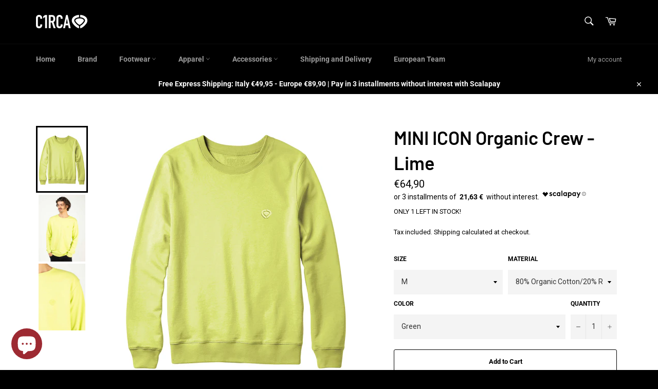

--- FILE ---
content_type: text/html; charset=utf-8
request_url: https://c1rca.eu/en-fr/products/mini-icon-organic-crew-lime
body_size: 66052
content:
<!doctype html>
<html class="no-js" lang="en">
<head>


  
	<link rel="stylesheet" href="https://size-charts-relentless.herokuapp.com/css/size-charts-relentless.css" />
	<script>
	var sizeChartsRelentless = window.sizeChartsRelentless || {};
	sizeChartsRelentless.product = {"id":7436457967841,"title":"MINI ICON Organic Crew - Lime","handle":"mini-icon-organic-crew-lime","description":"\u003cmeta charset=\"utf-8\"\u003e\u003cmeta charset=\"utf-8\"\u003e\n\u003cp class=\"h5\"\u003e \u003c\/p\u003e\n\u003cp class=\"h5\"\u003e280 gr. Regular fit crew neck sweater with embroidered logo 80% Pre-Shrunk Ring-Spun Combed OrganicCotton - 20% Recycled Polyester Unbrushed fabric combined with a soft and smooth 100% cotton faced\u003c\/p\u003e","published_at":"2021-11-09T15:13:30+01:00","created_at":"2021-11-09T15:13:30+01:00","vendor":"C1RCA","type":"SWEATS","tags":["Abbigliamento","abbigliamento da skate","c1rca","C1RCA Italia","c1rcaitalia","circa","crew","felpa","felpe","shop","shop online","skate","skateboard","skateboarding","sweats"],"price":6490,"price_min":6490,"price_max":6490,"available":true,"price_varies":false,"compare_at_price":6490,"compare_at_price_min":6490,"compare_at_price_max":6490,"compare_at_price_varies":false,"variants":[{"id":42028574507233,"title":"S \/ 80% Organic Cotton\/20% Recycled Polyester \/ Green","option1":"S","option2":"80% Organic Cotton\/20% Recycled Polyester","option3":"Green","sku":"MCN041 FW21","requires_shipping":true,"taxable":false,"featured_image":null,"available":false,"name":"MINI ICON Organic Crew - Lime - S \/ 80% Organic Cotton\/20% Recycled Polyester \/ Green","public_title":"S \/ 80% Organic Cotton\/20% Recycled Polyester \/ Green","options":["S","80% Organic Cotton\/20% Recycled Polyester","Green"],"price":6490,"weight":140,"compare_at_price":6490,"inventory_management":"shopify","barcode":null,"requires_selling_plan":false,"selling_plan_allocations":[]},{"id":42028574540001,"title":"M \/ 80% Organic Cotton\/20% Recycled Polyester \/ Green","option1":"M","option2":"80% Organic Cotton\/20% Recycled Polyester","option3":"Green","sku":"MCN041 FW21","requires_shipping":true,"taxable":false,"featured_image":null,"available":true,"name":"MINI ICON Organic Crew - Lime - M \/ 80% Organic Cotton\/20% Recycled Polyester \/ Green","public_title":"M \/ 80% Organic Cotton\/20% Recycled Polyester \/ Green","options":["M","80% Organic Cotton\/20% Recycled Polyester","Green"],"price":6490,"weight":140,"compare_at_price":6490,"inventory_management":"shopify","barcode":null,"requires_selling_plan":false,"selling_plan_allocations":[]},{"id":42028574572769,"title":"L \/ 80% Organic Cotton\/20% Recycled Polyester \/ Green","option1":"L","option2":"80% Organic Cotton\/20% Recycled Polyester","option3":"Green","sku":"MCN041 FW21","requires_shipping":true,"taxable":false,"featured_image":null,"available":false,"name":"MINI ICON Organic Crew - Lime - L \/ 80% Organic Cotton\/20% Recycled Polyester \/ Green","public_title":"L \/ 80% Organic Cotton\/20% Recycled Polyester \/ Green","options":["L","80% Organic Cotton\/20% Recycled Polyester","Green"],"price":6490,"weight":140,"compare_at_price":6490,"inventory_management":"shopify","barcode":null,"requires_selling_plan":false,"selling_plan_allocations":[]},{"id":42028574605537,"title":"XL \/ 80% Organic Cotton\/20% Recycled Polyester \/ Green","option1":"XL","option2":"80% Organic Cotton\/20% Recycled Polyester","option3":"Green","sku":"MCN041 FW21","requires_shipping":true,"taxable":false,"featured_image":null,"available":false,"name":"MINI ICON Organic Crew - Lime - XL \/ 80% Organic Cotton\/20% Recycled Polyester \/ Green","public_title":"XL \/ 80% Organic Cotton\/20% Recycled Polyester \/ Green","options":["XL","80% Organic Cotton\/20% Recycled Polyester","Green"],"price":6490,"weight":140,"compare_at_price":6490,"inventory_management":"shopify","barcode":null,"requires_selling_plan":false,"selling_plan_allocations":[]}],"images":["\/\/c1rca.eu\/cdn\/shop\/products\/MINIICONRICAMOOFFWHITE.jpg?v=1636467377","\/\/c1rca.eu\/cdn\/shop\/products\/c1rca-sweatshirts-und-pullover-mini-icon-organic-lime-vorderansicht-0423284_600x600_2x_092168b2-a021-4888-9caf-7d2e238bf6db.jpg?v=1640006888","\/\/c1rca.eu\/cdn\/shop\/products\/c1rca-sweatshirts-und-pullover-mini-icon-organic-lime-rueckenansicht-0423284_600x600_2x_694467dd-c633-4cbc-8dae-a6cd110e1e8f.jpg?v=1640006888"],"featured_image":"\/\/c1rca.eu\/cdn\/shop\/products\/MINIICONRICAMOOFFWHITE.jpg?v=1636467377","options":["Size","Material","Color"],"media":[{"alt":"MINI ICON Organic Crew - Lime - C1RCA","id":26878231380193,"position":1,"preview_image":{"aspect_ratio":1.0,"height":1050,"width":1050,"src":"\/\/c1rca.eu\/cdn\/shop\/products\/MINIICONRICAMOOFFWHITE.jpg?v=1636467377"},"aspect_ratio":1.0,"height":1050,"media_type":"image","src":"\/\/c1rca.eu\/cdn\/shop\/products\/MINIICONRICAMOOFFWHITE.jpg?v=1636467377","width":1050},{"alt":"MINI ICON Organic Crew - Lime - C1RCA","id":28960129876193,"position":2,"preview_image":{"aspect_ratio":0.697,"height":1200,"width":836,"src":"\/\/c1rca.eu\/cdn\/shop\/products\/c1rca-sweatshirts-und-pullover-mini-icon-organic-lime-vorderansicht-0423284_600x600_2x_092168b2-a021-4888-9caf-7d2e238bf6db.jpg?v=1640006888"},"aspect_ratio":0.697,"height":1200,"media_type":"image","src":"\/\/c1rca.eu\/cdn\/shop\/products\/c1rca-sweatshirts-und-pullover-mini-icon-organic-lime-vorderansicht-0423284_600x600_2x_092168b2-a021-4888-9caf-7d2e238bf6db.jpg?v=1640006888","width":836},{"alt":"MINI ICON Organic Crew - Lime - C1RCA","id":28960129908961,"position":3,"preview_image":{"aspect_ratio":0.697,"height":1200,"width":836,"src":"\/\/c1rca.eu\/cdn\/shop\/products\/c1rca-sweatshirts-und-pullover-mini-icon-organic-lime-rueckenansicht-0423284_600x600_2x_694467dd-c633-4cbc-8dae-a6cd110e1e8f.jpg?v=1640006888"},"aspect_ratio":0.697,"height":1200,"media_type":"image","src":"\/\/c1rca.eu\/cdn\/shop\/products\/c1rca-sweatshirts-und-pullover-mini-icon-organic-lime-rueckenansicht-0423284_600x600_2x_694467dd-c633-4cbc-8dae-a6cd110e1e8f.jpg?v=1640006888","width":836}],"requires_selling_plan":false,"selling_plan_groups":[],"content":"\u003cmeta charset=\"utf-8\"\u003e\u003cmeta charset=\"utf-8\"\u003e\n\u003cp class=\"h5\"\u003e \u003c\/p\u003e\n\u003cp class=\"h5\"\u003e280 gr. Regular fit crew neck sweater with embroidered logo 80% Pre-Shrunk Ring-Spun Combed OrganicCotton - 20% Recycled Polyester Unbrushed fabric combined with a soft and smooth 100% cotton faced\u003c\/p\u003e"};
	sizeChartsRelentless.productCollections = [{"id":34811412539,"handle":"apparel","title":"APPAREL","updated_at":"2026-01-20T13:01:52+01:00","body_html":"","published_at":"2018-04-06T11:00:55+02:00","sort_order":"created-desc","template_suffix":"","disjunctive":true,"rules":[{"column":"tag","relation":"equals","condition":"Abbigliamento"}],"published_scope":"web","image":{"created_at":"2021-03-11T11:30:17+01:00","alt":"APPAREL - C1RCA FOOTWEAR | Official Website","width":1608,"height":2198,"src":"\/\/c1rca.eu\/cdn\/shop\/collections\/78b8d8ede2412ed659ab00bb6a11c7ce.jpg?v=1643883590"}},{"id":155911290939,"handle":"best-selling-products","title":"BEST SELLING PRODUCTS","updated_at":"2026-01-21T13:01:36+01:00","body_html":"","published_at":"2019-12-13T15:11:54+01:00","sort_order":"manual","template_suffix":"","disjunctive":true,"rules":[{"column":"title","relation":"contains","condition":"Best Selling"},{"column":"title","relation":"not_contains","condition":"Best Selling"}],"published_scope":"web","image":{"created_at":"2021-03-11T11:30:18+01:00","alt":"BEST SELLING PRODUCTS - C1RCA FOOTWEAR | Official Website","width":500,"height":500,"src":"\/\/c1rca.eu\/cdn\/shop\/collections\/3ffad9256c5b54e80542e8fb7a72bd93.jpg?v=1615458619"}},{"id":169077833787,"handle":"sale-apparel","updated_at":"2026-01-16T13:01:29+01:00","published_at":"2020-02-21T09:47:48+01:00","sort_order":"manual","template_suffix":"","published_scope":"web","title":"SALE APPAREL","body_html":"","image":{"created_at":"2021-03-11T11:30:13+01:00","alt":"SALE APPAREL - C1RCA FOOTWEAR | Official Website","width":500,"height":500,"src":"\/\/c1rca.eu\/cdn\/shop\/collections\/c217bfdb2c8be84dc2a3b8e8f04c115e.jpg?v=1615458614"}},{"id":35188834363,"handle":"hoodies","updated_at":"2026-01-20T13:01:52+01:00","published_at":"2018-04-10T15:07:43+02:00","sort_order":"manual","template_suffix":"","published_scope":"web","title":"SWEATS","body_html":"\u003cmeta charset=\"utf-8\"\u003e\u003cspan\u003eOur new Sweats for you!\u003c\/span\u003e","image":{"created_at":"2021-03-11T11:30:13+01:00","alt":"SWEATS - C1RCA FOOTWEAR | Official Website","width":500,"height":500,"src":"\/\/c1rca.eu\/cdn\/shop\/collections\/0d3d2d9371587a897fcfb2b8da0758f8.jpg?v=1615458614"}}];
	sizeChartsRelentless.metafield = {"charts":[{"id":"2","title":"FOOTWEAR","descriptionTop":"","values":[["U.S.","3,5","4","4,5","5","5,5","6","6,5","7","7,5","8","8,5","9","9,5","10","10,5","11","11,5","12",""],["U.K.","2,5","3","3,5","4","4,5","5","5,5","6","6,5","7","7,5","8","8,5","9","9,5","10","10,5","11",""],["EUROPE","35","35,5","36","36,5","37","38","38,5","39","40","40,5","41","42","42,5","43","43,5","44","45","46",""]],"descriptionBottom":"<p>(*) Inner sole total length</p>\n<p>&nbsp;</p>\n<p><span style=\"box-sizing: border-box; font-family: Roboto, sans-serif;\">The size conversion is an approximation of a true size.&nbsp;</span></p>","conditionsOperator":"all-products","conditions":[{"id":"34811281467","type":"collection","operator":"is-equal-to","title":"FOOTWEAR"},{"id":"35192930363","type":"collection","operator":"is-equal-to","title":"FOOTWEAR NEW ARRIVALS"},{"id":"231605665950","type":"collection","operator":"is-equal-to","title":"LOPEZ 50"}],"buttonPlacement":"use-global","parentSizeChart":"[object Object]"},{"id":"1","title":"APPAREL","descriptionTop":"","values":[["T-SHIRT SIZE (cm)","S","M","L","XL","XXL"],["CHEST","52","55","58","61","64"],["BODY LENGHT","72","74","76","78","80"],["SLEEVE LENGHT","21.5","22.5","23","23.5","24.5"]],"descriptionBottom":"<p class=\"table-footer\" style=\"box-sizing: border-box; margin: 0px 0px 20px; color: #666666; font-family: Roboto, sans-serif; font-size: 15px;\"><span style=\"box-sizing: border-box; color: #a60000;\"><span style=\"box-sizing: border-box; font-weight: bold;\">HOW TO MISURE</span></span><br style=\"box-sizing: border-box;\"><br style=\"box-sizing: border-box;\"><span style=\"box-sizing: border-box; color: #000000;\"><span style=\"box-sizing: border-box; font-weight: bold;\">HALF CHEST</span></span><br style=\"box-sizing: border-box;\"><span style=\"box-sizing: border-box; color: #000000;\">Use a measuring tape to circle your chest, placing the measuring tape under the armpits and across the fullest part of the chest. For the most accurate measurement, the tape must be level.</span><br style=\"box-sizing: border-box;\"><br style=\"box-sizing: border-box;\"><span style=\"box-sizing: border-box; color: #000000;\"><span style=\"box-sizing: border-box; font-weight: bold;\">SLEEVE&nbsp;LENGTH</span></span><br style=\"box-sizing: border-box;\"><span style=\"box-sizing: border-box; color: #000000;\">Use a measuring tape, place the end of the tape to the tip of your shoulder and stretch the tape down to the part of the arm for t-shirt and wrist for hoodies the cuff would normally sit.</span></p>\n<p class=\"table-footer\" style=\"box-sizing: border-box; margin: 0px 0px 20px; color: #666666; font-family: Roboto, sans-serif; font-size: 15px;\"><span style=\"box-sizing: border-box;\">&nbsp;</span></p>\n<p class=\"table-footer\" style=\"box-sizing: border-box; margin: 0px 0px 20px; color: #666666; font-family: Roboto, sans-serif; font-size: 15px;\"><span style=\"box-sizing: border-box; color: #9b0000;\"><span style=\"box-sizing: border-box; font-weight: bold;\">HOW TO WASH T-SHIRT</span></span></p>\n<p class=\"table-footer\" style=\"box-sizing: border-box; margin: 0px 0px 20px; color: #666666; font-family: Roboto, sans-serif; font-size: 15px;\"><span style=\"box-sizing: border-box; color: #000000;\">Wash similar colours together, do not iron on print, wash and iron inside out.</span></p>\n<p class=\"table-footer\" style=\"box-sizing: border-box; margin: 0px 0px 20px; color: #666666; font-family: Roboto, sans-serif; font-size: 15px;\"><span style=\"box-sizing: border-box; color: #000000;\"><img style=\"box-sizing: border-box; max-width: 100%; border: 0px; height: auto;\" src=\"https://cdn.shopify.com/s/files/1/0002/0208/0315/files/Senza_titolo-1_2d25a753-b979-4bc9-9494-8e2c2180d8f8_480x480.jpg?v=1612948077\" alt=\"\" width=\"174\" height=\"40\">&nbsp;</span></p>\n<p class=\"table-footer\" style=\"box-sizing: border-box; margin: 0px 0px 20px; color: #666666; font-family: Roboto, sans-serif; font-size: 15px;\"><span style=\"box-sizing: border-box;\"><span style=\"box-sizing: border-box; font-weight: bold;\"><span style=\"box-sizing: border-box; color: #9b0000;\">T-SHIRT DETAILS</span><br style=\"box-sizing: border-box;\"></span></span></p>\n<p class=\"table-footer\" style=\"box-sizing: border-box; margin: 0px 0px 20px; color: #666666; font-family: Roboto, sans-serif; font-size: 15px;\"><span style=\"box-sizing: border-box; color: #000000;\">100% Organic Ring-Spun Combed Cotton - 180 gr. regular fit tee</span></p>\n<p class=\"table-footer\" style=\"box-sizing: border-box; margin: 0px 0px 20px; color: #666666; font-family: Roboto, sans-serif; font-size: 15px;\">&nbsp;</p>\n<p class=\"table-footer\" style=\"box-sizing: border-box; margin: 0px 0px 20px; color: #666666; font-family: Roboto, sans-serif; font-size: 15px;\"><span style=\"box-sizing: border-box; color: #9b0000;\"><span style=\"box-sizing: border-box; font-weight: bold;\">HOW TO WASH&nbsp;HOODIES</span></span></p>\n<p class=\"table-footer\" style=\"box-sizing: border-box; margin: 0px 0px 20px; color: #666666; font-family: Roboto, sans-serif; font-size: 15px;\"><span style=\"box-sizing: border-box; color: #000000;\">40°C machine wash, tumble dry (low temperature)</span></p>\n<p class=\"table-footer\" style=\"box-sizing: border-box; margin: 0px 0px 20px; color: #666666; font-family: Roboto, sans-serif; font-size: 15px;\"><span style=\"box-sizing: border-box; font-weight: bold;\"><img style=\"box-sizing: border-box; max-width: 100%; border: 0px; height: auto;\" src=\"https://cdn.shopify.com/s/files/1/0002/0208/0315/files/come_lavare_le_felpe_480x480.jpg?v=1612949657\" alt=\"\" width=\"178\" height=\"41\"></span></p>","conditionsOperator":"all-products","conditions":[{"type":"product","title":"Athens Tee - Manhole Collection","id":"9815076110681"},{"type":"product","title":"Barcelona Tee - Manhole Collection","id":"9815059169625"},{"type":"product","title":"Berlin Tee - Manhole Collection","id":"9815044653401"},{"type":"product","title":"Budapest Tee - Manhole Collection","id":"9815098229081"},{"type":"product","title":"Los Angeles Tee - Manhole Collection","id":"9815118610777"},{"type":"product","title":"Prague Tee - Manhole Collection","id":"9815087743321"},{"type":"product","title":"Sofia Tee - Manhole Collection","id":"9815104225625"},{"type":"product","title":"Trent Tee - Manhole Collection","id":"9814842966361"}],"buttonPlacement":"use-global","parentSizeChart":"2"}],"buttonPlacement":"bottom-of-form","buttonIcon":"ruler3","buttonText":"Size Charts","buttonSize":"Medium","currentPlan":""};
	
	</script>
	

<!-- Added by AVADA SEO Suite -->






<meta name="twitter:image" content="http://c1rca.eu/cdn/shop/products/MINIICONRICAMOOFFWHITE.jpg?v=1636467377">
    




<!-- Added by AVADA SEO Suite: Product Structured Data -->
<script type="application/ld+json">{
"@context": "https://schema.org/",
"@type": "Product",
"@id": "https:\/\/c1rca.eu\/en-fr\/products\/mini-icon-organic-crew-lime#product",
"name": "MINI ICON Organic Crew - Lime",
"description": " 280 gr. Regular fit crew neck sweater with embroidered logo 80% Pre-Shrunk Ring-Spun Combed OrganicCotton - 20% Recycled Polyester Unbrushed fabric combined with a soft and smooth 100% cotton faced",
"brand": {
  "@type": "Brand",
  "name": "C1RCA"
},
"offers": {
  "@type": "Offer",
  "price": "64.9",
  "priceCurrency": "EUR",
  "itemCondition": "https://schema.org/NewCondition",
  "availability": "https://schema.org/InStock",
  "url": "https://c1rca.eu/en-fr/products/mini-icon-organic-crew-lime"
},
"image": [
  "https://c1rca.eu/cdn/shop/products/MINIICONRICAMOOFFWHITE.jpg?v=1636467377",
  "https://c1rca.eu/cdn/shop/products/c1rca-sweatshirts-und-pullover-mini-icon-organic-lime-vorderansicht-0423284_600x600_2x_092168b2-a021-4888-9caf-7d2e238bf6db.jpg?v=1640006888",
  "https://c1rca.eu/cdn/shop/products/c1rca-sweatshirts-und-pullover-mini-icon-organic-lime-rueckenansicht-0423284_600x600_2x_694467dd-c633-4cbc-8dae-a6cd110e1e8f.jpg?v=1640006888"
],
"releaseDate": "2021-11-09 15:13:30 +0100",
"sku": "MCN041 FW21",
"mpn": "MCN041 FW21"}</script>
<!-- /Added by AVADA SEO Suite --><!-- Added by AVADA SEO Suite: Breadcrumb Structured Data  -->
<script type="application/ld+json">{
  "@context": "https://schema.org",
  "@type": "BreadcrumbList",
  "itemListElement": [{
    "@type": "ListItem",
    "position": 1,
    "name": "Home",
    "item": "https://c1rca.eu"
  }, {
    "@type": "ListItem",
    "position": 2,
    "name": "MINI ICON Organic Crew - Lime",
    "item": "https://c1rca.eu/en-fr/products/mini-icon-organic-crew-lime"
  }]
}
</script>
<!-- Added by AVADA SEO Suite -->


<!-- /Added by AVADA SEO Suite -->
 <link rel="preload" href="//c1rca.eu/cdn/shop/t/15/assets/theme.scss.css?v=148171041667559005471768470560" as="style" onload="this.onload=null;this.rel='stylesheet'">
 <link rel="preload" href="//c1rca.eu/cdn/shop/t/15/assets/font-awesome.min.css?v=3742609704130214471627839979" as="style" onload="this.onload=null;this.rel='stylesheet'">
 <link rel="preconnect" href="https://cdn.shopify.com" crossorigin>
 <link rel="preconnect" href="https://fonts.shopifycdn.com" crossorigin>
 <link rel="preconnect dns-prefetch" href="https://fonts.shopifycdn.com" />
 <link rel="preconnect dns-prefetch" href="https://cdn.shopify.com" />
 <link rel="preconnect dns-prefetch" href="https://v.shopify.com" />
 <link rel="preconnect dns-prefetch" href="https://cdn.shopifycloud.com" />
   <!-- Global Site Tag (gtag.js) - Google AdWords: GOOGLE_CONVERSION_ID -->
<script async data-src="https://www.googletagmanager.com/gtag/js?id=AW-742095225 "></script>
<script>
 window.dataLayer = window.dataLayer || [];
 function gtag(){dataLayer.push(arguments)};
 gtag('js', new Date());

 gtag('config', 'AW-742095225 ');
</script>
<script type="text/javascript">
	
		gtag('event', 'page_view', {
		ecomm_prodid: 'shopify_IT_7436457967841_42028574507233',
		ecomm_pagetype: 'product',
		ecomm_totalvalue: 64.90
		});
	
</script> 
<meta name="google-site-verification" content="XbRXAnUt3RrCeg45Vj08TCjM2DeRW4D2Jhm_kAV_71E" />


	<link rel="stylesheet" href="https://size-charts-relentless.herokuapp.com/css/size-charts-relentless.css" />
	<script>
	var sizeChartsRelentless = window.sizeChartsRelentless || {};
	sizeChartsRelentless.product = {"id":7436457967841,"title":"MINI ICON Organic Crew - Lime","handle":"mini-icon-organic-crew-lime","description":"\u003cmeta charset=\"utf-8\"\u003e\u003cmeta charset=\"utf-8\"\u003e\n\u003cp class=\"h5\"\u003e \u003c\/p\u003e\n\u003cp class=\"h5\"\u003e280 gr. Regular fit crew neck sweater with embroidered logo 80% Pre-Shrunk Ring-Spun Combed OrganicCotton - 20% Recycled Polyester Unbrushed fabric combined with a soft and smooth 100% cotton faced\u003c\/p\u003e","published_at":"2021-11-09T15:13:30+01:00","created_at":"2021-11-09T15:13:30+01:00","vendor":"C1RCA","type":"SWEATS","tags":["Abbigliamento","abbigliamento da skate","c1rca","C1RCA Italia","c1rcaitalia","circa","crew","felpa","felpe","shop","shop online","skate","skateboard","skateboarding","sweats"],"price":6490,"price_min":6490,"price_max":6490,"available":true,"price_varies":false,"compare_at_price":6490,"compare_at_price_min":6490,"compare_at_price_max":6490,"compare_at_price_varies":false,"variants":[{"id":42028574507233,"title":"S \/ 80% Organic Cotton\/20% Recycled Polyester \/ Green","option1":"S","option2":"80% Organic Cotton\/20% Recycled Polyester","option3":"Green","sku":"MCN041 FW21","requires_shipping":true,"taxable":false,"featured_image":null,"available":false,"name":"MINI ICON Organic Crew - Lime - S \/ 80% Organic Cotton\/20% Recycled Polyester \/ Green","public_title":"S \/ 80% Organic Cotton\/20% Recycled Polyester \/ Green","options":["S","80% Organic Cotton\/20% Recycled Polyester","Green"],"price":6490,"weight":140,"compare_at_price":6490,"inventory_management":"shopify","barcode":null,"requires_selling_plan":false,"selling_plan_allocations":[]},{"id":42028574540001,"title":"M \/ 80% Organic Cotton\/20% Recycled Polyester \/ Green","option1":"M","option2":"80% Organic Cotton\/20% Recycled Polyester","option3":"Green","sku":"MCN041 FW21","requires_shipping":true,"taxable":false,"featured_image":null,"available":true,"name":"MINI ICON Organic Crew - Lime - M \/ 80% Organic Cotton\/20% Recycled Polyester \/ Green","public_title":"M \/ 80% Organic Cotton\/20% Recycled Polyester \/ Green","options":["M","80% Organic Cotton\/20% Recycled Polyester","Green"],"price":6490,"weight":140,"compare_at_price":6490,"inventory_management":"shopify","barcode":null,"requires_selling_plan":false,"selling_plan_allocations":[]},{"id":42028574572769,"title":"L \/ 80% Organic Cotton\/20% Recycled Polyester \/ Green","option1":"L","option2":"80% Organic Cotton\/20% Recycled Polyester","option3":"Green","sku":"MCN041 FW21","requires_shipping":true,"taxable":false,"featured_image":null,"available":false,"name":"MINI ICON Organic Crew - Lime - L \/ 80% Organic Cotton\/20% Recycled Polyester \/ Green","public_title":"L \/ 80% Organic Cotton\/20% Recycled Polyester \/ Green","options":["L","80% Organic Cotton\/20% Recycled Polyester","Green"],"price":6490,"weight":140,"compare_at_price":6490,"inventory_management":"shopify","barcode":null,"requires_selling_plan":false,"selling_plan_allocations":[]},{"id":42028574605537,"title":"XL \/ 80% Organic Cotton\/20% Recycled Polyester \/ Green","option1":"XL","option2":"80% Organic Cotton\/20% Recycled Polyester","option3":"Green","sku":"MCN041 FW21","requires_shipping":true,"taxable":false,"featured_image":null,"available":false,"name":"MINI ICON Organic Crew - Lime - XL \/ 80% Organic Cotton\/20% Recycled Polyester \/ Green","public_title":"XL \/ 80% Organic Cotton\/20% Recycled Polyester \/ Green","options":["XL","80% Organic Cotton\/20% Recycled Polyester","Green"],"price":6490,"weight":140,"compare_at_price":6490,"inventory_management":"shopify","barcode":null,"requires_selling_plan":false,"selling_plan_allocations":[]}],"images":["\/\/c1rca.eu\/cdn\/shop\/products\/MINIICONRICAMOOFFWHITE.jpg?v=1636467377","\/\/c1rca.eu\/cdn\/shop\/products\/c1rca-sweatshirts-und-pullover-mini-icon-organic-lime-vorderansicht-0423284_600x600_2x_092168b2-a021-4888-9caf-7d2e238bf6db.jpg?v=1640006888","\/\/c1rca.eu\/cdn\/shop\/products\/c1rca-sweatshirts-und-pullover-mini-icon-organic-lime-rueckenansicht-0423284_600x600_2x_694467dd-c633-4cbc-8dae-a6cd110e1e8f.jpg?v=1640006888"],"featured_image":"\/\/c1rca.eu\/cdn\/shop\/products\/MINIICONRICAMOOFFWHITE.jpg?v=1636467377","options":["Size","Material","Color"],"media":[{"alt":"MINI ICON Organic Crew - Lime - C1RCA","id":26878231380193,"position":1,"preview_image":{"aspect_ratio":1.0,"height":1050,"width":1050,"src":"\/\/c1rca.eu\/cdn\/shop\/products\/MINIICONRICAMOOFFWHITE.jpg?v=1636467377"},"aspect_ratio":1.0,"height":1050,"media_type":"image","src":"\/\/c1rca.eu\/cdn\/shop\/products\/MINIICONRICAMOOFFWHITE.jpg?v=1636467377","width":1050},{"alt":"MINI ICON Organic Crew - Lime - C1RCA","id":28960129876193,"position":2,"preview_image":{"aspect_ratio":0.697,"height":1200,"width":836,"src":"\/\/c1rca.eu\/cdn\/shop\/products\/c1rca-sweatshirts-und-pullover-mini-icon-organic-lime-vorderansicht-0423284_600x600_2x_092168b2-a021-4888-9caf-7d2e238bf6db.jpg?v=1640006888"},"aspect_ratio":0.697,"height":1200,"media_type":"image","src":"\/\/c1rca.eu\/cdn\/shop\/products\/c1rca-sweatshirts-und-pullover-mini-icon-organic-lime-vorderansicht-0423284_600x600_2x_092168b2-a021-4888-9caf-7d2e238bf6db.jpg?v=1640006888","width":836},{"alt":"MINI ICON Organic Crew - Lime - C1RCA","id":28960129908961,"position":3,"preview_image":{"aspect_ratio":0.697,"height":1200,"width":836,"src":"\/\/c1rca.eu\/cdn\/shop\/products\/c1rca-sweatshirts-und-pullover-mini-icon-organic-lime-rueckenansicht-0423284_600x600_2x_694467dd-c633-4cbc-8dae-a6cd110e1e8f.jpg?v=1640006888"},"aspect_ratio":0.697,"height":1200,"media_type":"image","src":"\/\/c1rca.eu\/cdn\/shop\/products\/c1rca-sweatshirts-und-pullover-mini-icon-organic-lime-rueckenansicht-0423284_600x600_2x_694467dd-c633-4cbc-8dae-a6cd110e1e8f.jpg?v=1640006888","width":836}],"requires_selling_plan":false,"selling_plan_groups":[],"content":"\u003cmeta charset=\"utf-8\"\u003e\u003cmeta charset=\"utf-8\"\u003e\n\u003cp class=\"h5\"\u003e \u003c\/p\u003e\n\u003cp class=\"h5\"\u003e280 gr. Regular fit crew neck sweater with embroidered logo 80% Pre-Shrunk Ring-Spun Combed OrganicCotton - 20% Recycled Polyester Unbrushed fabric combined with a soft and smooth 100% cotton faced\u003c\/p\u003e"};
	sizeChartsRelentless.productCollections = [{"id":34811412539,"handle":"apparel","title":"APPAREL","updated_at":"2026-01-20T13:01:52+01:00","body_html":"","published_at":"2018-04-06T11:00:55+02:00","sort_order":"created-desc","template_suffix":"","disjunctive":true,"rules":[{"column":"tag","relation":"equals","condition":"Abbigliamento"}],"published_scope":"web","image":{"created_at":"2021-03-11T11:30:17+01:00","alt":"APPAREL - C1RCA FOOTWEAR | Official Website","width":1608,"height":2198,"src":"\/\/c1rca.eu\/cdn\/shop\/collections\/78b8d8ede2412ed659ab00bb6a11c7ce.jpg?v=1643883590"}},{"id":155911290939,"handle":"best-selling-products","title":"BEST SELLING PRODUCTS","updated_at":"2026-01-21T13:01:36+01:00","body_html":"","published_at":"2019-12-13T15:11:54+01:00","sort_order":"manual","template_suffix":"","disjunctive":true,"rules":[{"column":"title","relation":"contains","condition":"Best Selling"},{"column":"title","relation":"not_contains","condition":"Best Selling"}],"published_scope":"web","image":{"created_at":"2021-03-11T11:30:18+01:00","alt":"BEST SELLING PRODUCTS - C1RCA FOOTWEAR | Official Website","width":500,"height":500,"src":"\/\/c1rca.eu\/cdn\/shop\/collections\/3ffad9256c5b54e80542e8fb7a72bd93.jpg?v=1615458619"}},{"id":169077833787,"handle":"sale-apparel","updated_at":"2026-01-16T13:01:29+01:00","published_at":"2020-02-21T09:47:48+01:00","sort_order":"manual","template_suffix":"","published_scope":"web","title":"SALE APPAREL","body_html":"","image":{"created_at":"2021-03-11T11:30:13+01:00","alt":"SALE APPAREL - C1RCA FOOTWEAR | Official Website","width":500,"height":500,"src":"\/\/c1rca.eu\/cdn\/shop\/collections\/c217bfdb2c8be84dc2a3b8e8f04c115e.jpg?v=1615458614"}},{"id":35188834363,"handle":"hoodies","updated_at":"2026-01-20T13:01:52+01:00","published_at":"2018-04-10T15:07:43+02:00","sort_order":"manual","template_suffix":"","published_scope":"web","title":"SWEATS","body_html":"\u003cmeta charset=\"utf-8\"\u003e\u003cspan\u003eOur new Sweats for you!\u003c\/span\u003e","image":{"created_at":"2021-03-11T11:30:13+01:00","alt":"SWEATS - C1RCA FOOTWEAR | Official Website","width":500,"height":500,"src":"\/\/c1rca.eu\/cdn\/shop\/collections\/0d3d2d9371587a897fcfb2b8da0758f8.jpg?v=1615458614"}}];
	sizeChartsRelentless.metafield = {"charts":[{"id":"2","title":"FOOTWEAR","descriptionTop":"","values":[["U.S.","3,5","4","4,5","5","5,5","6","6,5","7","7,5","8","8,5","9","9,5","10","10,5","11","11,5","12",""],["U.K.","2,5","3","3,5","4","4,5","5","5,5","6","6,5","7","7,5","8","8,5","9","9,5","10","10,5","11",""],["EUROPE","35","35,5","36","36,5","37","38","38,5","39","40","40,5","41","42","42,5","43","43,5","44","45","46",""]],"descriptionBottom":"<p>(*) Inner sole total length</p>\n<p>&nbsp;</p>\n<p><span style=\"box-sizing: border-box; font-family: Roboto, sans-serif;\">The size conversion is an approximation of a true size.&nbsp;</span></p>","conditionsOperator":"all-products","conditions":[{"id":"34811281467","type":"collection","operator":"is-equal-to","title":"FOOTWEAR"},{"id":"35192930363","type":"collection","operator":"is-equal-to","title":"FOOTWEAR NEW ARRIVALS"},{"id":"231605665950","type":"collection","operator":"is-equal-to","title":"LOPEZ 50"}],"buttonPlacement":"use-global","parentSizeChart":"[object Object]"},{"id":"1","title":"APPAREL","descriptionTop":"","values":[["T-SHIRT SIZE (cm)","S","M","L","XL","XXL"],["CHEST","52","55","58","61","64"],["BODY LENGHT","72","74","76","78","80"],["SLEEVE LENGHT","21.5","22.5","23","23.5","24.5"]],"descriptionBottom":"<p class=\"table-footer\" style=\"box-sizing: border-box; margin: 0px 0px 20px; color: #666666; font-family: Roboto, sans-serif; font-size: 15px;\"><span style=\"box-sizing: border-box; color: #a60000;\"><span style=\"box-sizing: border-box; font-weight: bold;\">HOW TO MISURE</span></span><br style=\"box-sizing: border-box;\"><br style=\"box-sizing: border-box;\"><span style=\"box-sizing: border-box; color: #000000;\"><span style=\"box-sizing: border-box; font-weight: bold;\">HALF CHEST</span></span><br style=\"box-sizing: border-box;\"><span style=\"box-sizing: border-box; color: #000000;\">Use a measuring tape to circle your chest, placing the measuring tape under the armpits and across the fullest part of the chest. For the most accurate measurement, the tape must be level.</span><br style=\"box-sizing: border-box;\"><br style=\"box-sizing: border-box;\"><span style=\"box-sizing: border-box; color: #000000;\"><span style=\"box-sizing: border-box; font-weight: bold;\">SLEEVE&nbsp;LENGTH</span></span><br style=\"box-sizing: border-box;\"><span style=\"box-sizing: border-box; color: #000000;\">Use a measuring tape, place the end of the tape to the tip of your shoulder and stretch the tape down to the part of the arm for t-shirt and wrist for hoodies the cuff would normally sit.</span></p>\n<p class=\"table-footer\" style=\"box-sizing: border-box; margin: 0px 0px 20px; color: #666666; font-family: Roboto, sans-serif; font-size: 15px;\"><span style=\"box-sizing: border-box;\">&nbsp;</span></p>\n<p class=\"table-footer\" style=\"box-sizing: border-box; margin: 0px 0px 20px; color: #666666; font-family: Roboto, sans-serif; font-size: 15px;\"><span style=\"box-sizing: border-box; color: #9b0000;\"><span style=\"box-sizing: border-box; font-weight: bold;\">HOW TO WASH T-SHIRT</span></span></p>\n<p class=\"table-footer\" style=\"box-sizing: border-box; margin: 0px 0px 20px; color: #666666; font-family: Roboto, sans-serif; font-size: 15px;\"><span style=\"box-sizing: border-box; color: #000000;\">Wash similar colours together, do not iron on print, wash and iron inside out.</span></p>\n<p class=\"table-footer\" style=\"box-sizing: border-box; margin: 0px 0px 20px; color: #666666; font-family: Roboto, sans-serif; font-size: 15px;\"><span style=\"box-sizing: border-box; color: #000000;\"><img style=\"box-sizing: border-box; max-width: 100%; border: 0px; height: auto;\" src=\"https://cdn.shopify.com/s/files/1/0002/0208/0315/files/Senza_titolo-1_2d25a753-b979-4bc9-9494-8e2c2180d8f8_480x480.jpg?v=1612948077\" alt=\"\" width=\"174\" height=\"40\">&nbsp;</span></p>\n<p class=\"table-footer\" style=\"box-sizing: border-box; margin: 0px 0px 20px; color: #666666; font-family: Roboto, sans-serif; font-size: 15px;\"><span style=\"box-sizing: border-box;\"><span style=\"box-sizing: border-box; font-weight: bold;\"><span style=\"box-sizing: border-box; color: #9b0000;\">T-SHIRT DETAILS</span><br style=\"box-sizing: border-box;\"></span></span></p>\n<p class=\"table-footer\" style=\"box-sizing: border-box; margin: 0px 0px 20px; color: #666666; font-family: Roboto, sans-serif; font-size: 15px;\"><span style=\"box-sizing: border-box; color: #000000;\">100% Organic Ring-Spun Combed Cotton - 180 gr. regular fit tee</span></p>\n<p class=\"table-footer\" style=\"box-sizing: border-box; margin: 0px 0px 20px; color: #666666; font-family: Roboto, sans-serif; font-size: 15px;\">&nbsp;</p>\n<p class=\"table-footer\" style=\"box-sizing: border-box; margin: 0px 0px 20px; color: #666666; font-family: Roboto, sans-serif; font-size: 15px;\"><span style=\"box-sizing: border-box; color: #9b0000;\"><span style=\"box-sizing: border-box; font-weight: bold;\">HOW TO WASH&nbsp;HOODIES</span></span></p>\n<p class=\"table-footer\" style=\"box-sizing: border-box; margin: 0px 0px 20px; color: #666666; font-family: Roboto, sans-serif; font-size: 15px;\"><span style=\"box-sizing: border-box; color: #000000;\">40°C machine wash, tumble dry (low temperature)</span></p>\n<p class=\"table-footer\" style=\"box-sizing: border-box; margin: 0px 0px 20px; color: #666666; font-family: Roboto, sans-serif; font-size: 15px;\"><span style=\"box-sizing: border-box; font-weight: bold;\"><img style=\"box-sizing: border-box; max-width: 100%; border: 0px; height: auto;\" src=\"https://cdn.shopify.com/s/files/1/0002/0208/0315/files/come_lavare_le_felpe_480x480.jpg?v=1612949657\" alt=\"\" width=\"178\" height=\"41\"></span></p>","conditionsOperator":"all-products","conditions":[{"type":"product","title":"Athens Tee - Manhole Collection","id":"9815076110681"},{"type":"product","title":"Barcelona Tee - Manhole Collection","id":"9815059169625"},{"type":"product","title":"Berlin Tee - Manhole Collection","id":"9815044653401"},{"type":"product","title":"Budapest Tee - Manhole Collection","id":"9815098229081"},{"type":"product","title":"Los Angeles Tee - Manhole Collection","id":"9815118610777"},{"type":"product","title":"Prague Tee - Manhole Collection","id":"9815087743321"},{"type":"product","title":"Sofia Tee - Manhole Collection","id":"9815104225625"},{"type":"product","title":"Trent Tee - Manhole Collection","id":"9814842966361"}],"buttonPlacement":"use-global","parentSizeChart":"2"}],"buttonPlacement":"bottom-of-form","buttonIcon":"ruler3","buttonText":"Size Charts","buttonSize":"Medium","currentPlan":""};
	
	</script>
	

<!-- Start of Booster Apps Seo-0.1--><title>MINI ICON Organic Crew - Lime&ndash; C1RCA FOOTWEAR | Official Website</title><meta name="description" content="  280 gr. Regular fit crew neck sweater with embroidered logo 80% Pre-Shrunk Ring-Spun Combed OrganicCotton - 20% Recycled Polyester Unbrushed fabric combined with a soft and smooth 100% cotton faced" />
<!-- end of Booster Apps SEO -->

  <meta charset="utf-8">
  <meta http-equiv="X-UA-Compatible" content="IE=edge,chrome=1">
  <meta name="viewport" content="width=device-width,initial-scale=1">
  <meta name="theme-color" content="#000000">
  
    <link rel="shortcut icon" href="//c1rca.eu/cdn/shop/files/Senza_titolo-2_1f406a4d-b77a-43db-919d-e70ad1b829de_32x32.png?v=1614848573" type="image/png">
  

  <link rel="canonical" href="https://c1rca.eu/en-fr/products/mini-icon-organic-crew-lime">
  

  

  <!-- /snippets/social-meta-tags.liquid -->




<meta property="og:site_name" content="C1RCA FOOTWEAR | Official Website">
<meta property="og:url" content="https://c1rca.eu/en-fr/products/mini-icon-organic-crew-lime">
<meta property="og:title" content="MINI ICON Organic Crew - Lime">
<meta property="og:type" content="product">
<meta property="og:description" content="  280 gr. Regular fit crew neck sweater with embroidered logo 80% Pre-Shrunk Ring-Spun Combed OrganicCotton - 20% Recycled Polyester Unbrushed fabric combined with a soft and smooth 100% cotton faced">

  <meta property="og:price:amount" content="64,90">
  <meta property="og:price:currency" content="EUR">

<meta property="og:image" content="http://c1rca.eu/cdn/shop/products/MINIICONRICAMOOFFWHITE_1200x1200.jpg?v=1636467377"><meta property="og:image" content="http://c1rca.eu/cdn/shop/products/c1rca-sweatshirts-und-pullover-mini-icon-organic-lime-vorderansicht-0423284_600x600_2x_092168b2-a021-4888-9caf-7d2e238bf6db_1200x1200.jpg?v=1640006888"><meta property="og:image" content="http://c1rca.eu/cdn/shop/products/c1rca-sweatshirts-und-pullover-mini-icon-organic-lime-rueckenansicht-0423284_600x600_2x_694467dd-c633-4cbc-8dae-a6cd110e1e8f_1200x1200.jpg?v=1640006888">
<meta property="og:image:secure_url" content="https://c1rca.eu/cdn/shop/products/MINIICONRICAMOOFFWHITE_1200x1200.jpg?v=1636467377"><meta property="og:image:secure_url" content="https://c1rca.eu/cdn/shop/products/c1rca-sweatshirts-und-pullover-mini-icon-organic-lime-vorderansicht-0423284_600x600_2x_092168b2-a021-4888-9caf-7d2e238bf6db_1200x1200.jpg?v=1640006888"><meta property="og:image:secure_url" content="https://c1rca.eu/cdn/shop/products/c1rca-sweatshirts-und-pullover-mini-icon-organic-lime-rueckenansicht-0423284_600x600_2x_694467dd-c633-4cbc-8dae-a6cd110e1e8f_1200x1200.jpg?v=1640006888">


<meta name="twitter:card" content="summary_large_image">
<meta name="twitter:title" content="MINI ICON Organic Crew - Lime">
<meta name="twitter:description" content="  280 gr. Regular fit crew neck sweater with embroidered logo 80% Pre-Shrunk Ring-Spun Combed OrganicCotton - 20% Recycled Polyester Unbrushed fabric combined with a soft and smooth 100% cotton faced">


  <script>
    document.documentElement.className = document.documentElement.className.replace('no-js', 'js');
  </script>
   <link href="//c1rca.eu/cdn/shop/t/15/assets/font-awesome.min.css?v=3742609704130214471627839979" rel="stylesheet" type="text/css" media="all" />
  <link href="//c1rca.eu/cdn/shop/t/15/assets/theme.scss.css?v=148171041667559005471768470560" rel="stylesheet" type="text/css" media="all" />

  <script>
    window.theme = window.theme || {};

    theme.strings = {
      stockAvailable: "Only 1 left in stock!",
      addToCart: "Add to Cart",
      soldOut: "Sold Out",
      unavailable: "Unavailable",
      noStockAvailable: "The item could not be added to your cart because there are not enough in stock.",
      willNotShipUntil: "Will not ship until [date]",
      willBeInStockAfter: "Will be in stock after [date]",
      totalCartDiscount: "You're saving [savings]",
      addressError: "Error looking up that address",
      addressNoResults: "No results for that address",
      addressQueryLimit: "You have exceeded the Google API usage limit. Consider upgrading to a \u003ca href=\"https:\/\/developers.google.com\/maps\/premium\/usage-limits\"\u003ePremium Plan\u003c\/a\u003e.",
      authError: "There was a problem authenticating your Google Maps API Key.",
      slideNumber: "Slide [slide_number], current"
    };
  </script>

  <script src="//c1rca.eu/cdn/shop/t/15/assets/lazysizes.min.js?v=177845631433987775061627839984" async="async"></script>

  

  <script src="//c1rca.eu/cdn/shop/t/15/assets/vendor.js?v=59352919779726365461627839997" defer="defer"></script>

  
    <script>
      window.theme = window.theme || {};
      theme.moneyFormat = "€{{amount_with_comma_separator}}";
    </script>
  

  <script src="//c1rca.eu/cdn/shop/t/15/assets/theme.js?v=94397375777127119851627839993" defer="defer"></script>

  <!-- "snippets/buddha-megamenu-before.liquid" was not rendered, the associated app was uninstalled -->
  <!-- "snippets/buddha-megamenu.liquid" was not rendered, the associated app was uninstalled -->
  <!-- starapps_scripts_start -->
<!-- This code is automatically managed by StarApps Studio -->
<!-- Please contact support@starapps.studio for any help -->
<script type="application/json" sa-product-json="true">
          {
            "id": 7436457967841,
            "title": "MINI ICON Organic Crew - Lime",
            "handle": "mini-icon-organic-crew-lime","product_images": [{ "id":34544683024609,"src":"\/\/c1rca.eu\/cdn\/shop\/products\/MINIICONRICAMOOFFWHITE.jpg?v=1636467377" }  ,  { "id":36409992118497,"src":"\/\/c1rca.eu\/cdn\/shop\/products\/c1rca-sweatshirts-und-pullover-mini-icon-organic-lime-vorderansicht-0423284_600x600_2x_092168b2-a021-4888-9caf-7d2e238bf6db.jpg?v=1640006888" }  ,  { "id":36409992151265,"src":"\/\/c1rca.eu\/cdn\/shop\/products\/c1rca-sweatshirts-und-pullover-mini-icon-organic-lime-rueckenansicht-0423284_600x600_2x_694467dd-c633-4cbc-8dae-a6cd110e1e8f.jpg?v=1640006888" }  ],
            "media": [{"alt":"MINI ICON Organic Crew - Lime - C1RCA","id":26878231380193,"position":1,"preview_image":{"aspect_ratio":1.0,"height":1050,"width":1050,"src":"\/\/c1rca.eu\/cdn\/shop\/products\/MINIICONRICAMOOFFWHITE.jpg?v=1636467377"},"aspect_ratio":1.0,"height":1050,"media_type":"image","src":"\/\/c1rca.eu\/cdn\/shop\/products\/MINIICONRICAMOOFFWHITE.jpg?v=1636467377","width":1050},{"alt":"MINI ICON Organic Crew - Lime - C1RCA","id":28960129876193,"position":2,"preview_image":{"aspect_ratio":0.697,"height":1200,"width":836,"src":"\/\/c1rca.eu\/cdn\/shop\/products\/c1rca-sweatshirts-und-pullover-mini-icon-organic-lime-vorderansicht-0423284_600x600_2x_092168b2-a021-4888-9caf-7d2e238bf6db.jpg?v=1640006888"},"aspect_ratio":0.697,"height":1200,"media_type":"image","src":"\/\/c1rca.eu\/cdn\/shop\/products\/c1rca-sweatshirts-und-pullover-mini-icon-organic-lime-vorderansicht-0423284_600x600_2x_092168b2-a021-4888-9caf-7d2e238bf6db.jpg?v=1640006888","width":836},{"alt":"MINI ICON Organic Crew - Lime - C1RCA","id":28960129908961,"position":3,"preview_image":{"aspect_ratio":0.697,"height":1200,"width":836,"src":"\/\/c1rca.eu\/cdn\/shop\/products\/c1rca-sweatshirts-und-pullover-mini-icon-organic-lime-rueckenansicht-0423284_600x600_2x_694467dd-c633-4cbc-8dae-a6cd110e1e8f.jpg?v=1640006888"},"aspect_ratio":0.697,"height":1200,"media_type":"image","src":"\/\/c1rca.eu\/cdn\/shop\/products\/c1rca-sweatshirts-und-pullover-mini-icon-organic-lime-rueckenansicht-0423284_600x600_2x_694467dd-c633-4cbc-8dae-a6cd110e1e8f.jpg?v=1640006888","width":836}],"metafields": {},
            "vendor": "C1RCA",
            "variants": [{"id":42028574507233,"title":"S \/ 80% Organic Cotton\/20% Recycled Polyester \/ Green","option1":"S","option2":"80% Organic Cotton\/20% Recycled Polyester","option3":"Green","sku":"MCN041 FW21","requires_shipping":true,"taxable":false,"featured_image":null,"available":false,"name":"MINI ICON Organic Crew - Lime - S \/ 80% Organic Cotton\/20% Recycled Polyester \/ Green","public_title":"S \/ 80% Organic Cotton\/20% Recycled Polyester \/ Green","options":["S","80% Organic Cotton\/20% Recycled Polyester","Green"],"price":6490,"weight":140,"compare_at_price":6490,"inventory_management":"shopify","barcode":null,"requires_selling_plan":false,"selling_plan_allocations":[]},{"id":42028574540001,"title":"M \/ 80% Organic Cotton\/20% Recycled Polyester \/ Green","option1":"M","option2":"80% Organic Cotton\/20% Recycled Polyester","option3":"Green","sku":"MCN041 FW21","requires_shipping":true,"taxable":false,"featured_image":null,"available":true,"name":"MINI ICON Organic Crew - Lime - M \/ 80% Organic Cotton\/20% Recycled Polyester \/ Green","public_title":"M \/ 80% Organic Cotton\/20% Recycled Polyester \/ Green","options":["M","80% Organic Cotton\/20% Recycled Polyester","Green"],"price":6490,"weight":140,"compare_at_price":6490,"inventory_management":"shopify","barcode":null,"requires_selling_plan":false,"selling_plan_allocations":[]},{"id":42028574572769,"title":"L \/ 80% Organic Cotton\/20% Recycled Polyester \/ Green","option1":"L","option2":"80% Organic Cotton\/20% Recycled Polyester","option3":"Green","sku":"MCN041 FW21","requires_shipping":true,"taxable":false,"featured_image":null,"available":false,"name":"MINI ICON Organic Crew - Lime - L \/ 80% Organic Cotton\/20% Recycled Polyester \/ Green","public_title":"L \/ 80% Organic Cotton\/20% Recycled Polyester \/ Green","options":["L","80% Organic Cotton\/20% Recycled Polyester","Green"],"price":6490,"weight":140,"compare_at_price":6490,"inventory_management":"shopify","barcode":null,"requires_selling_plan":false,"selling_plan_allocations":[]},{"id":42028574605537,"title":"XL \/ 80% Organic Cotton\/20% Recycled Polyester \/ Green","option1":"XL","option2":"80% Organic Cotton\/20% Recycled Polyester","option3":"Green","sku":"MCN041 FW21","requires_shipping":true,"taxable":false,"featured_image":null,"available":false,"name":"MINI ICON Organic Crew - Lime - XL \/ 80% Organic Cotton\/20% Recycled Polyester \/ Green","public_title":"XL \/ 80% Organic Cotton\/20% Recycled Polyester \/ Green","options":["XL","80% Organic Cotton\/20% Recycled Polyester","Green"],"price":6490,"weight":140,"compare_at_price":6490,"inventory_management":"shopify","barcode":null,"requires_selling_plan":false,"selling_plan_allocations":[]}],
            "url": "\/en-fr\/products\/mini-icon-organic-crew-lime",
            "options": [{"name":"Size","position":1,"values":["S","M","L","XL"]},{"name":"Material","position":2,"values":["80% Organic Cotton\/20% Recycled Polyester"]},{"name":"Color","position":3,"values":["Green"]}],
            "images": ["\/\/c1rca.eu\/cdn\/shop\/products\/MINIICONRICAMOOFFWHITE.jpg?v=1636467377","\/\/c1rca.eu\/cdn\/shop\/products\/c1rca-sweatshirts-und-pullover-mini-icon-organic-lime-vorderansicht-0423284_600x600_2x_092168b2-a021-4888-9caf-7d2e238bf6db.jpg?v=1640006888","\/\/c1rca.eu\/cdn\/shop\/products\/c1rca-sweatshirts-und-pullover-mini-icon-organic-lime-rueckenansicht-0423284_600x600_2x_694467dd-c633-4cbc-8dae-a6cd110e1e8f.jpg?v=1640006888"],
            "featured_image": "\/\/c1rca.eu\/cdn\/shop\/products\/MINIICONRICAMOOFFWHITE.jpg?v=1636467377",
            "tags": ["Abbigliamento","abbigliamento da skate","c1rca","C1RCA Italia","c1rcaitalia","circa","crew","felpa","felpe","shop","shop online","skate","skateboard","skateboarding","sweats"],
            "available": true,
            "price_min": 6490,
            "price_max": 6490,
            "compare_at_price_min": 6490,
            "compare_at_price_max": 6490}
    </script>
<!-- starapps_scripts_end -->
    

 









 
<script>window.performance && window.performance.mark && window.performance.mark('shopify.content_for_header.start');</script><meta name="google-site-verification" content="YktbUjGGySwVifGne7s0GXaiGi6s4FO2J5VqZE877AA">
<meta name="google-site-verification" content="kfpyRl1Y4bakZRNLmZV75HtZk_FNdQh4RkSzOj3MnhQ">
<meta name="google-site-verification" content="yyL_e7um6xbHNWdUDX4muoQW4QqtQy8eEYXAC4kVzIM">
<meta id="shopify-digital-wallet" name="shopify-digital-wallet" content="/202080315/digital_wallets/dialog">
<meta name="shopify-checkout-api-token" content="58cb80310677021a453004565e0124a3">
<meta id="in-context-paypal-metadata" data-shop-id="202080315" data-venmo-supported="false" data-environment="production" data-locale="en_US" data-paypal-v4="true" data-currency="EUR">
<link rel="alternate" hreflang="x-default" href="https://c1rca.eu/products/mini-icon-organic-crew-lime">
<link rel="alternate" hreflang="en" href="https://c1rca.eu/products/mini-icon-organic-crew-lime">
<link rel="alternate" hreflang="es" href="https://c1rca.eu/es/products/mini-icon-organic-crew-lime">
<link rel="alternate" hreflang="it" href="https://c1rca.eu/it/products/mini-icon-organic-crew-lime">
<link rel="alternate" hreflang="en-ES" href="https://c1rca.eu/en-es/products/mini-icon-organic-crew-lime">
<link rel="alternate" hreflang="en-DE" href="https://c1rca.eu/en-de/products/mini-icon-organic-crew-lime">
<link rel="alternate" hreflang="en-FR" href="https://c1rca.eu/en-fr/products/mini-icon-organic-crew-lime">
<link rel="alternate" hreflang="en-NL" href="https://c1rca.eu/en-nl/products/mini-icon-organic-crew-lime">
<link rel="alternate" type="application/json+oembed" href="https://c1rca.eu/en-fr/products/mini-icon-organic-crew-lime.oembed">
<script async="async" data-src="/checkouts/internal/preloads.js?locale=en-FR"></script>
<link rel="preconnect" href="https://shop.app" crossorigin="anonymous">
<script async="async" data-src="https://shop.app/checkouts/internal/preloads.js?locale=en-FR&shop_id=202080315" crossorigin="anonymous"></script>
<script id="apple-pay-shop-capabilities" type="application/json">{"shopId":202080315,"countryCode":"IT","currencyCode":"EUR","merchantCapabilities":["supports3DS"],"merchantId":"gid:\/\/shopify\/Shop\/202080315","merchantName":"C1RCA FOOTWEAR | Official Website","requiredBillingContactFields":["postalAddress","email","phone"],"requiredShippingContactFields":["postalAddress","email","phone"],"shippingType":"shipping","supportedNetworks":["visa","maestro","masterCard","amex"],"total":{"type":"pending","label":"C1RCA FOOTWEAR | Official Website","amount":"1.00"},"shopifyPaymentsEnabled":true,"supportsSubscriptions":true}</script>
<script id="shopify-features" type="application/json">{"accessToken":"58cb80310677021a453004565e0124a3","betas":["rich-media-storefront-analytics"],"domain":"c1rca.eu","predictiveSearch":true,"shopId":202080315,"locale":"en"}</script>
<script>var Shopify = Shopify || {};
Shopify.shop = "c1rcaitalia.myshopify.com";
Shopify.locale = "en";
Shopify.currency = {"active":"EUR","rate":"1.0"};
Shopify.country = "FR";
Shopify.theme = {"name":"Venture - OPT ","id":125548593310,"schema_name":"Venture","schema_version":"11.0.6","theme_store_id":775,"role":"main"};
Shopify.theme.handle = "null";
Shopify.theme.style = {"id":null,"handle":null};
Shopify.cdnHost = "c1rca.eu/cdn";
Shopify.routes = Shopify.routes || {};
Shopify.routes.root = "/en-fr/";</script>
<script type="module">!function(o){(o.Shopify=o.Shopify||{}).modules=!0}(window);</script>
<script>!function(o){function n(){var o=[];function n(){o.push(Array.prototype.slice.apply(arguments))}return n.q=o,n}var t=o.Shopify=o.Shopify||{};t.loadFeatures=n(),t.autoloadFeatures=n()}(window);</script>
<script>
  window.ShopifyPay = window.ShopifyPay || {};
  window.ShopifyPay.apiHost = "shop.app\/pay";
  window.ShopifyPay.redirectState = null;
</script>
<script id="shop-js-analytics" type="application/json">{"pageType":"product"}</script>
<script defer="defer" async type="module" data-src="//c1rca.eu/cdn/shopifycloud/shop-js/modules/v2/client.init-shop-cart-sync_BT-GjEfc.en.esm.js"></script>
<script defer="defer" async type="module" data-src="//c1rca.eu/cdn/shopifycloud/shop-js/modules/v2/chunk.common_D58fp_Oc.esm.js"></script>
<script defer="defer" async type="module" data-src="//c1rca.eu/cdn/shopifycloud/shop-js/modules/v2/chunk.modal_xMitdFEc.esm.js"></script>
<script type="module">
  await import("//c1rca.eu/cdn/shopifycloud/shop-js/modules/v2/client.init-shop-cart-sync_BT-GjEfc.en.esm.js");
await import("//c1rca.eu/cdn/shopifycloud/shop-js/modules/v2/chunk.common_D58fp_Oc.esm.js");
await import("//c1rca.eu/cdn/shopifycloud/shop-js/modules/v2/chunk.modal_xMitdFEc.esm.js");

  window.Shopify.SignInWithShop?.initShopCartSync?.({"fedCMEnabled":true,"windoidEnabled":true});

</script>
<script>
  window.Shopify = window.Shopify || {};
  if (!window.Shopify.featureAssets) window.Shopify.featureAssets = {};
  window.Shopify.featureAssets['shop-js'] = {"shop-cart-sync":["modules/v2/client.shop-cart-sync_DZOKe7Ll.en.esm.js","modules/v2/chunk.common_D58fp_Oc.esm.js","modules/v2/chunk.modal_xMitdFEc.esm.js"],"init-fed-cm":["modules/v2/client.init-fed-cm_B6oLuCjv.en.esm.js","modules/v2/chunk.common_D58fp_Oc.esm.js","modules/v2/chunk.modal_xMitdFEc.esm.js"],"shop-cash-offers":["modules/v2/client.shop-cash-offers_D2sdYoxE.en.esm.js","modules/v2/chunk.common_D58fp_Oc.esm.js","modules/v2/chunk.modal_xMitdFEc.esm.js"],"shop-login-button":["modules/v2/client.shop-login-button_QeVjl5Y3.en.esm.js","modules/v2/chunk.common_D58fp_Oc.esm.js","modules/v2/chunk.modal_xMitdFEc.esm.js"],"pay-button":["modules/v2/client.pay-button_DXTOsIq6.en.esm.js","modules/v2/chunk.common_D58fp_Oc.esm.js","modules/v2/chunk.modal_xMitdFEc.esm.js"],"shop-button":["modules/v2/client.shop-button_DQZHx9pm.en.esm.js","modules/v2/chunk.common_D58fp_Oc.esm.js","modules/v2/chunk.modal_xMitdFEc.esm.js"],"avatar":["modules/v2/client.avatar_BTnouDA3.en.esm.js"],"init-windoid":["modules/v2/client.init-windoid_CR1B-cfM.en.esm.js","modules/v2/chunk.common_D58fp_Oc.esm.js","modules/v2/chunk.modal_xMitdFEc.esm.js"],"init-shop-for-new-customer-accounts":["modules/v2/client.init-shop-for-new-customer-accounts_C_vY_xzh.en.esm.js","modules/v2/client.shop-login-button_QeVjl5Y3.en.esm.js","modules/v2/chunk.common_D58fp_Oc.esm.js","modules/v2/chunk.modal_xMitdFEc.esm.js"],"init-shop-email-lookup-coordinator":["modules/v2/client.init-shop-email-lookup-coordinator_BI7n9ZSv.en.esm.js","modules/v2/chunk.common_D58fp_Oc.esm.js","modules/v2/chunk.modal_xMitdFEc.esm.js"],"init-shop-cart-sync":["modules/v2/client.init-shop-cart-sync_BT-GjEfc.en.esm.js","modules/v2/chunk.common_D58fp_Oc.esm.js","modules/v2/chunk.modal_xMitdFEc.esm.js"],"shop-toast-manager":["modules/v2/client.shop-toast-manager_DiYdP3xc.en.esm.js","modules/v2/chunk.common_D58fp_Oc.esm.js","modules/v2/chunk.modal_xMitdFEc.esm.js"],"init-customer-accounts":["modules/v2/client.init-customer-accounts_D9ZNqS-Q.en.esm.js","modules/v2/client.shop-login-button_QeVjl5Y3.en.esm.js","modules/v2/chunk.common_D58fp_Oc.esm.js","modules/v2/chunk.modal_xMitdFEc.esm.js"],"init-customer-accounts-sign-up":["modules/v2/client.init-customer-accounts-sign-up_iGw4briv.en.esm.js","modules/v2/client.shop-login-button_QeVjl5Y3.en.esm.js","modules/v2/chunk.common_D58fp_Oc.esm.js","modules/v2/chunk.modal_xMitdFEc.esm.js"],"shop-follow-button":["modules/v2/client.shop-follow-button_CqMgW2wH.en.esm.js","modules/v2/chunk.common_D58fp_Oc.esm.js","modules/v2/chunk.modal_xMitdFEc.esm.js"],"checkout-modal":["modules/v2/client.checkout-modal_xHeaAweL.en.esm.js","modules/v2/chunk.common_D58fp_Oc.esm.js","modules/v2/chunk.modal_xMitdFEc.esm.js"],"shop-login":["modules/v2/client.shop-login_D91U-Q7h.en.esm.js","modules/v2/chunk.common_D58fp_Oc.esm.js","modules/v2/chunk.modal_xMitdFEc.esm.js"],"lead-capture":["modules/v2/client.lead-capture_BJmE1dJe.en.esm.js","modules/v2/chunk.common_D58fp_Oc.esm.js","modules/v2/chunk.modal_xMitdFEc.esm.js"],"payment-terms":["modules/v2/client.payment-terms_Ci9AEqFq.en.esm.js","modules/v2/chunk.common_D58fp_Oc.esm.js","modules/v2/chunk.modal_xMitdFEc.esm.js"]};
</script>
<script>(function() {
  var isLoaded = false;
  function asyncLoad() {
    if (isLoaded) return;
    isLoaded = true;
    var urls = ["\/\/cdn.shopify.com\/proxy\/d11215e00afcc0a2c74e34515fb5d53b9a29abff31195dd3698da61ae8ce242e\/size-charts-relentless.herokuapp.com\/js\/size-charts-relentless.js?shop=c1rcaitalia.myshopify.com\u0026sp-cache-control=cHVibGljLCBtYXgtYWdlPTkwMA","https:\/\/cdn.shopify.com\/s\/files\/1\/0002\/0208\/0315\/t\/15\/assets\/globo.filter.init.js?shop=c1rcaitalia.myshopify.com","\/\/cdn.secomapp.com\/promotionpopup\/cdn\/allshops\/c1rcaitalia\/1643734269.js?shop=c1rcaitalia.myshopify.com","https:\/\/cdn.shopify.com\/s\/files\/1\/0002\/0208\/0315\/t\/15\/assets\/booster_eu_cookie_202080315.js?v=1643801457\u0026shop=c1rcaitalia.myshopify.com","https:\/\/cdn.hextom.com\/js\/eventpromotionbar.js?shop=c1rcaitalia.myshopify.com","https:\/\/cdn.hextom.com\/js\/quickannouncementbar.js?shop=c1rcaitalia.myshopify.com","https:\/\/reconvert-cdn.com\/assets\/js\/reconvert_script_tags.mini.js?scid=NVZGRTdUbTBicS9nVTdYRVhyb21WZz09\u0026shop=c1rcaitalia.myshopify.com","https:\/\/omnisnippet1.com\/platforms\/shopify.js?source=scriptTag\u0026v=2025-05-15T12\u0026shop=c1rcaitalia.myshopify.com","https:\/\/d33a6lvgbd0fej.cloudfront.net\/script_tag\/secomapp.scripttag.js?shop=c1rcaitalia.myshopify.com","https:\/\/sp-micro-next.b-cdn.net\/sp-micro.umd.js?shop=c1rcaitalia.myshopify.com"];
    for (var i = 0; i < urls.length; i++) {
      var s = document.createElement('script');
      s.type = 'text/javascript';
      s.async = true;
      s.src = urls[i];
      var x = document.getElementsByTagName('script')[0];
      x.parentNode.insertBefore(s, x);
    }
  };
  document.addEventListener('StartAsyncLoading',function(event){asyncLoad();});if(window.attachEvent) {
    window.attachEvent('onload', function(){});
  } else {
    window.addEventListener('load', function(){}, false);
  }
})();</script>
<script id="__st">var __st={"a":202080315,"offset":3600,"reqid":"b557e79f-4d03-40b9-96a5-422fd0bc5e76-1769052495","pageurl":"c1rca.eu\/en-fr\/products\/mini-icon-organic-crew-lime","u":"ea2f04b3f490","p":"product","rtyp":"product","rid":7436457967841};</script>
<script>window.ShopifyPaypalV4VisibilityTracking = true;</script>
<script id="captcha-bootstrap">!function(){'use strict';const t='contact',e='account',n='new_comment',o=[[t,t],['blogs',n],['comments',n],[t,'customer']],c=[[e,'customer_login'],[e,'guest_login'],[e,'recover_customer_password'],[e,'create_customer']],r=t=>t.map((([t,e])=>`form[action*='/${t}']:not([data-nocaptcha='true']) input[name='form_type'][value='${e}']`)).join(','),a=t=>()=>t?[...document.querySelectorAll(t)].map((t=>t.form)):[];function s(){const t=[...o],e=r(t);return a(e)}const i='password',u='form_key',d=['recaptcha-v3-token','g-recaptcha-response','h-captcha-response',i],f=()=>{try{return window.sessionStorage}catch{return}},m='__shopify_v',_=t=>t.elements[u];function p(t,e,n=!1){try{const o=window.sessionStorage,c=JSON.parse(o.getItem(e)),{data:r}=function(t){const{data:e,action:n}=t;return t[m]||n?{data:e,action:n}:{data:t,action:n}}(c);for(const[e,n]of Object.entries(r))t.elements[e]&&(t.elements[e].value=n);n&&o.removeItem(e)}catch(o){console.error('form repopulation failed',{error:o})}}const l='form_type',E='cptcha';function T(t){t.dataset[E]=!0}const w=window,h=w.document,L='Shopify',v='ce_forms',y='captcha';let A=!1;((t,e)=>{const n=(g='f06e6c50-85a8-45c8-87d0-21a2b65856fe',I='https://cdn.shopify.com/shopifycloud/storefront-forms-hcaptcha/ce_storefront_forms_captcha_hcaptcha.v1.5.2.iife.js',D={infoText:'Protected by hCaptcha',privacyText:'Privacy',termsText:'Terms'},(t,e,n)=>{const o=w[L][v],c=o.bindForm;if(c)return c(t,g,e,D).then(n);var r;o.q.push([[t,g,e,D],n]),r=I,A||(h.body.append(Object.assign(h.createElement('script'),{id:'captcha-provider',async:!0,src:r})),A=!0)});var g,I,D;w[L]=w[L]||{},w[L][v]=w[L][v]||{},w[L][v].q=[],w[L][y]=w[L][y]||{},w[L][y].protect=function(t,e){n(t,void 0,e),T(t)},Object.freeze(w[L][y]),function(t,e,n,w,h,L){const[v,y,A,g]=function(t,e,n){const i=e?o:[],u=t?c:[],d=[...i,...u],f=r(d),m=r(i),_=r(d.filter((([t,e])=>n.includes(e))));return[a(f),a(m),a(_),s()]}(w,h,L),I=t=>{const e=t.target;return e instanceof HTMLFormElement?e:e&&e.form},D=t=>v().includes(t);t.addEventListener('submit',(t=>{const e=I(t);if(!e)return;const n=D(e)&&!e.dataset.hcaptchaBound&&!e.dataset.recaptchaBound,o=_(e),c=g().includes(e)&&(!o||!o.value);(n||c)&&t.preventDefault(),c&&!n&&(function(t){try{if(!f())return;!function(t){const e=f();if(!e)return;const n=_(t);if(!n)return;const o=n.value;o&&e.removeItem(o)}(t);const e=Array.from(Array(32),(()=>Math.random().toString(36)[2])).join('');!function(t,e){_(t)||t.append(Object.assign(document.createElement('input'),{type:'hidden',name:u})),t.elements[u].value=e}(t,e),function(t,e){const n=f();if(!n)return;const o=[...t.querySelectorAll(`input[type='${i}']`)].map((({name:t})=>t)),c=[...d,...o],r={};for(const[a,s]of new FormData(t).entries())c.includes(a)||(r[a]=s);n.setItem(e,JSON.stringify({[m]:1,action:t.action,data:r}))}(t,e)}catch(e){console.error('failed to persist form',e)}}(e),e.submit())}));const S=(t,e)=>{t&&!t.dataset[E]&&(n(t,e.some((e=>e===t))),T(t))};for(const o of['focusin','change'])t.addEventListener(o,(t=>{const e=I(t);D(e)&&S(e,y())}));const B=e.get('form_key'),M=e.get(l),P=B&&M;t.addEventListener('DOMContentLoaded',(()=>{const t=y();if(P)for(const e of t)e.elements[l].value===M&&p(e,B);[...new Set([...A(),...v().filter((t=>'true'===t.dataset.shopifyCaptcha))])].forEach((e=>S(e,t)))}))}(h,new URLSearchParams(w.location.search),n,t,e,['guest_login'])})(!0,!0)}();</script>
<script integrity="sha256-4kQ18oKyAcykRKYeNunJcIwy7WH5gtpwJnB7kiuLZ1E=" data-source-attribution="shopify.loadfeatures" defer="defer" data-src="//c1rca.eu/cdn/shopifycloud/storefront/assets/storefront/load_feature-a0a9edcb.js" crossorigin="anonymous"></script>
<script crossorigin="anonymous" defer="defer" data-src="//c1rca.eu/cdn/shopifycloud/storefront/assets/shopify_pay/storefront-65b4c6d7.js?v=20250812"></script>
<script data-source-attribution="shopify.dynamic_checkout.dynamic.init">var Shopify=Shopify||{};Shopify.PaymentButton=Shopify.PaymentButton||{isStorefrontPortableWallets:!0,init:function(){window.Shopify.PaymentButton.init=function(){};var t=document.createElement("script");t.data-src="https://c1rca.eu/cdn/shopifycloud/portable-wallets/latest/portable-wallets.en.js",t.type="module",document.head.appendChild(t)}};
</script>
<script data-source-attribution="shopify.dynamic_checkout.buyer_consent">
  function portableWalletsHideBuyerConsent(e){var t=document.getElementById("shopify-buyer-consent"),n=document.getElementById("shopify-subscription-policy-button");t&&n&&(t.classList.add("hidden"),t.setAttribute("aria-hidden","true"),n.removeEventListener("click",e))}function portableWalletsShowBuyerConsent(e){var t=document.getElementById("shopify-buyer-consent"),n=document.getElementById("shopify-subscription-policy-button");t&&n&&(t.classList.remove("hidden"),t.removeAttribute("aria-hidden"),n.addEventListener("click",e))}window.Shopify?.PaymentButton&&(window.Shopify.PaymentButton.hideBuyerConsent=portableWalletsHideBuyerConsent,window.Shopify.PaymentButton.showBuyerConsent=portableWalletsShowBuyerConsent);
</script>
<script>
  function portableWalletsCleanup(e){e&&e.src&&console.error("Failed to load portable wallets script "+e.src);var t=document.querySelectorAll("shopify-accelerated-checkout .shopify-payment-button__skeleton, shopify-accelerated-checkout-cart .wallet-cart-button__skeleton"),e=document.getElementById("shopify-buyer-consent");for(let e=0;e<t.length;e++)t[e].remove();e&&e.remove()}function portableWalletsNotLoadedAsModule(e){e instanceof ErrorEvent&&"string"==typeof e.message&&e.message.includes("import.meta")&&"string"==typeof e.filename&&e.filename.includes("portable-wallets")&&(window.removeEventListener("error",portableWalletsNotLoadedAsModule),window.Shopify.PaymentButton.failedToLoad=e,"loading"===document.readyState?document.addEventListener("DOMContentLoaded",window.Shopify.PaymentButton.init):window.Shopify.PaymentButton.init())}window.addEventListener("error",portableWalletsNotLoadedAsModule);
</script>

<script type="module" data-src="https://c1rca.eu/cdn/shopifycloud/portable-wallets/latest/portable-wallets.en.js" onError="portableWalletsCleanup(this)" crossorigin="anonymous"></script>
<script nomodule>
  document.addEventListener("DOMContentLoaded", portableWalletsCleanup);
</script>

<link id="shopify-accelerated-checkout-styles" rel="stylesheet" media="screen" href="https://c1rca.eu/cdn/shopifycloud/portable-wallets/latest/accelerated-checkout-backwards-compat.css" crossorigin="anonymous">
<style id="shopify-accelerated-checkout-cart">
        #shopify-buyer-consent {
  margin-top: 1em;
  display: inline-block;
  width: 100%;
}

#shopify-buyer-consent.hidden {
  display: none;
}

#shopify-subscription-policy-button {
  background: none;
  border: none;
  padding: 0;
  text-decoration: underline;
  font-size: inherit;
  cursor: pointer;
}

#shopify-subscription-policy-button::before {
  box-shadow: none;
}

      </style>

<script>window.performance && window.performance.mark && window.performance.mark('shopify.content_for_header.end');</script>
	
<link rel="stylesheet" data-href="//c1rca.eu/cdn/shop/t/15/assets/sca-pp.css?v=26248894406678077071627839992">
 <script>
  
	SCAPPLive = {};
  
  SCAPPShop = {};
    
  </script>
<script data-src="//c1rca.eu/cdn/shop/t/15/assets/sca-pp-initial.js?v=122485572503236711721643734271"></script>
   

<script type="text/javascript" data-src="https://s-pc.webyze.com/ProductColors/productcolors-e90607bebbf17787650c1182936251ad7fa8335b.js?shop=c1rcaitalia.myshopify.com" async></script>
  
<!-- Start of Judge.me Core -->
<link rel="dns-prefetch" href="https://cdn.judge.me/">
<script data-cfasync='false' class='jdgm-settings-script'>window.jdgmSettings={"pagination":5,"disable_web_reviews":false,"badge_no_review_text":"No reviews","badge_n_reviews_text":"{{ n }} review/reviews","hide_badge_preview_if_no_reviews":true,"badge_hide_text":false,"enforce_center_preview_badge":false,"widget_title":"Customer Reviews","widget_open_form_text":"Write a review","widget_close_form_text":"Cancel review","widget_refresh_page_text":"Refresh page","widget_summary_text":"Based on {{ number_of_reviews }} review/reviews","widget_no_review_text":"Be the first to write a review","widget_name_field_text":"Display name","widget_verified_name_field_text":"Verified Name (public)","widget_name_placeholder_text":"Display name","widget_required_field_error_text":"This field is required.","widget_email_field_text":"Email address","widget_verified_email_field_text":"Verified Email (private, can not be edited)","widget_email_placeholder_text":"Your email address","widget_email_field_error_text":"Please enter a valid email address.","widget_rating_field_text":"Rating","widget_review_title_field_text":"Review Title","widget_review_title_placeholder_text":"Give your review a title","widget_review_body_field_text":"Review content","widget_review_body_placeholder_text":"Start writing here...","widget_pictures_field_text":"Picture/Video (optional)","widget_submit_review_text":"Submit Review","widget_submit_verified_review_text":"Submit Verified Review","widget_submit_success_msg_with_auto_publish":"Thank you! Please refresh the page in a few moments to see your review. You can remove or edit your review by logging into \u003ca href='https://judge.me/login' target='_blank' rel='nofollow noopener'\u003eJudge.me\u003c/a\u003e","widget_submit_success_msg_no_auto_publish":"Thank you! Your review will be published as soon as it is approved by the shop admin. You can remove or edit your review by logging into \u003ca href='https://judge.me/login' target='_blank' rel='nofollow noopener'\u003eJudge.me\u003c/a\u003e","widget_show_default_reviews_out_of_total_text":"Showing {{ n_reviews_shown }} out of {{ n_reviews }} reviews.","widget_show_all_link_text":"Show all","widget_show_less_link_text":"Show less","widget_author_said_text":"{{ reviewer_name }} said:","widget_days_text":"{{ n }} days ago","widget_weeks_text":"{{ n }} week/weeks ago","widget_months_text":"{{ n }} month/months ago","widget_years_text":"{{ n }} year/years ago","widget_yesterday_text":"Yesterday","widget_today_text":"Today","widget_replied_text":"\u003e\u003e {{ shop_name }} replied:","widget_read_more_text":"Read more","widget_reviewer_name_as_initial":"","widget_rating_filter_color":"#fbcd0a","widget_rating_filter_see_all_text":"See all reviews","widget_sorting_most_recent_text":"Most Recent","widget_sorting_highest_rating_text":"Highest Rating","widget_sorting_lowest_rating_text":"Lowest Rating","widget_sorting_with_pictures_text":"Only Pictures","widget_sorting_most_helpful_text":"Most Helpful","widget_open_question_form_text":"Ask a question","widget_reviews_subtab_text":"Reviews","widget_questions_subtab_text":"Questions","widget_question_label_text":"Question","widget_answer_label_text":"Answer","widget_question_placeholder_text":"Write your question here","widget_submit_question_text":"Submit Question","widget_question_submit_success_text":"Thank you for your question! We will notify you once it gets answered.","verified_badge_text":"Verified","verified_badge_bg_color":"","verified_badge_text_color":"","verified_badge_placement":"left-of-reviewer-name","widget_review_max_height":"","widget_hide_border":false,"widget_social_share":false,"widget_thumb":false,"widget_review_location_show":false,"widget_location_format":"","all_reviews_include_out_of_store_products":true,"all_reviews_out_of_store_text":"(out of store)","all_reviews_pagination":100,"all_reviews_product_name_prefix_text":"about","enable_review_pictures":false,"enable_question_anwser":false,"widget_theme":"default","review_date_format":"dd/mm/yyyy","default_sort_method":"most-recent","widget_product_reviews_subtab_text":"Product Reviews","widget_shop_reviews_subtab_text":"Shop Reviews","widget_other_products_reviews_text":"Reviews for other products","widget_store_reviews_subtab_text":"Store reviews","widget_no_store_reviews_text":"This store hasn't received any reviews yet","widget_web_restriction_product_reviews_text":"This product hasn't received any reviews yet","widget_no_items_text":"No items found","widget_show_more_text":"Show more","widget_write_a_store_review_text":"Write a Store Review","widget_other_languages_heading":"Reviews in Other Languages","widget_translate_review_text":"Translate review to {{ language }}","widget_translating_review_text":"Translating...","widget_show_original_translation_text":"Show original ({{ language }})","widget_translate_review_failed_text":"Review couldn't be translated.","widget_translate_review_retry_text":"Retry","widget_translate_review_try_again_later_text":"Try again later","show_product_url_for_grouped_product":false,"widget_sorting_pictures_first_text":"Pictures First","show_pictures_on_all_rev_page_mobile":false,"show_pictures_on_all_rev_page_desktop":false,"floating_tab_hide_mobile_install_preference":false,"floating_tab_button_name":"★ Reviews","floating_tab_title":"Let customers speak for us","floating_tab_button_color":"","floating_tab_button_background_color":"","floating_tab_url":"","floating_tab_url_enabled":false,"floating_tab_tab_style":"text","all_reviews_text_badge_text":"CUSTOMERS RATE US {{ shop.metafields.judgeme.all_reviews_rating | round: 1 }}/5 BASED ON {{ shop.metafields.judgeme.all_reviews_count }} REVIEWS.","all_reviews_text_badge_text_branded_style":"{{ shop.metafields.judgeme.all_reviews_rating | round: 1 }} out of 5 stars based on {{ shop.metafields.judgeme.all_reviews_count }} reviews","is_all_reviews_text_badge_a_link":false,"show_stars_for_all_reviews_text_badge":true,"all_reviews_text_badge_url":"","all_reviews_text_style":"text","all_reviews_text_color_style":"judgeme_brand_color","all_reviews_text_color":"#108474","all_reviews_text_show_jm_brand":true,"featured_carousel_show_header":true,"featured_carousel_title":"Let customers speak for us","testimonials_carousel_title":"Customers are saying","videos_carousel_title":"Real customer stories","cards_carousel_title":"Customers are saying","featured_carousel_count_text":"from {{ n }} reviews","featured_carousel_add_link_to_all_reviews_page":false,"featured_carousel_url":"","featured_carousel_show_images":true,"featured_carousel_autoslide_interval":5,"featured_carousel_arrows_on_the_sides":false,"featured_carousel_height":250,"featured_carousel_width":80,"featured_carousel_image_size":0,"featured_carousel_image_height":250,"featured_carousel_arrow_color":"#eeeeee","verified_count_badge_style":"vintage","verified_count_badge_orientation":"horizontal","verified_count_badge_color_style":"judgeme_brand_color","verified_count_badge_color":"#108474","is_verified_count_badge_a_link":false,"verified_count_badge_url":"","verified_count_badge_show_jm_brand":true,"widget_rating_preset_default":5,"widget_first_sub_tab":"product-reviews","widget_show_histogram":true,"widget_histogram_use_custom_color":false,"widget_pagination_use_custom_color":false,"widget_star_use_custom_color":false,"widget_verified_badge_use_custom_color":false,"widget_write_review_use_custom_color":false,"picture_reminder_submit_button":"Upload Pictures","enable_review_videos":false,"mute_video_by_default":false,"widget_sorting_videos_first_text":"Videos First","widget_review_pending_text":"Pending","featured_carousel_items_for_large_screen":3,"social_share_options_order":"Facebook,Twitter","remove_microdata_snippet":false,"disable_json_ld":false,"enable_json_ld_products":false,"preview_badge_show_question_text":false,"preview_badge_no_question_text":"No questions","preview_badge_n_question_text":"{{ number_of_questions }} question/questions","qa_badge_show_icon":false,"qa_badge_position":"same-row","remove_judgeme_branding":false,"widget_add_search_bar":false,"widget_search_bar_placeholder":"Search","widget_sorting_verified_only_text":"Verified only","featured_carousel_theme":"default","featured_carousel_show_rating":true,"featured_carousel_show_title":true,"featured_carousel_show_body":true,"featured_carousel_show_date":false,"featured_carousel_show_reviewer":true,"featured_carousel_show_product":false,"featured_carousel_header_background_color":"#108474","featured_carousel_header_text_color":"#ffffff","featured_carousel_name_product_separator":"reviewed","featured_carousel_full_star_background":"#108474","featured_carousel_empty_star_background":"#dadada","featured_carousel_vertical_theme_background":"#f9fafb","featured_carousel_verified_badge_enable":false,"featured_carousel_verified_badge_color":"#108474","featured_carousel_border_style":"round","featured_carousel_review_line_length_limit":3,"featured_carousel_more_reviews_button_text":"Read more reviews","featured_carousel_view_product_button_text":"View product","all_reviews_page_load_reviews_on":"scroll","all_reviews_page_load_more_text":"Load More Reviews","disable_fb_tab_reviews":false,"enable_ajax_cdn_cache":false,"widget_public_name_text":"displayed publicly like","default_reviewer_name":"John Smith","default_reviewer_name_has_non_latin":true,"widget_reviewer_anonymous":"Anonymous","medals_widget_title":"Judge.me Review Medals","medals_widget_background_color":"#f9fafb","medals_widget_position":"footer_all_pages","medals_widget_border_color":"#f9fafb","medals_widget_verified_text_position":"left","medals_widget_use_monochromatic_version":false,"medals_widget_elements_color":"#108474","show_reviewer_avatar":true,"widget_invalid_yt_video_url_error_text":"Not a YouTube video URL","widget_max_length_field_error_text":"Please enter no more than {0} characters.","widget_show_country_flag":false,"widget_show_collected_via_shop_app":true,"widget_verified_by_shop_badge_style":"light","widget_verified_by_shop_text":"Verified by Shop","widget_show_photo_gallery":false,"widget_load_with_code_splitting":true,"widget_ugc_install_preference":false,"widget_ugc_title":"Made by us, Shared by you","widget_ugc_subtitle":"Tag us to see your picture featured in our page","widget_ugc_arrows_color":"#ffffff","widget_ugc_primary_button_text":"Buy Now","widget_ugc_primary_button_background_color":"#108474","widget_ugc_primary_button_text_color":"#ffffff","widget_ugc_primary_button_border_width":"0","widget_ugc_primary_button_border_style":"none","widget_ugc_primary_button_border_color":"#108474","widget_ugc_primary_button_border_radius":"25","widget_ugc_secondary_button_text":"Load More","widget_ugc_secondary_button_background_color":"#ffffff","widget_ugc_secondary_button_text_color":"#108474","widget_ugc_secondary_button_border_width":"2","widget_ugc_secondary_button_border_style":"solid","widget_ugc_secondary_button_border_color":"#108474","widget_ugc_secondary_button_border_radius":"25","widget_ugc_reviews_button_text":"View Reviews","widget_ugc_reviews_button_background_color":"#ffffff","widget_ugc_reviews_button_text_color":"#108474","widget_ugc_reviews_button_border_width":"2","widget_ugc_reviews_button_border_style":"solid","widget_ugc_reviews_button_border_color":"#108474","widget_ugc_reviews_button_border_radius":"25","widget_ugc_reviews_button_link_to":"judgeme-reviews-page","widget_ugc_show_post_date":true,"widget_ugc_max_width":"800","widget_rating_metafield_value_type":true,"widget_primary_color":"#108474","widget_enable_secondary_color":false,"widget_secondary_color":"#edf5f5","widget_summary_average_rating_text":"{{ average_rating }} out of 5","widget_media_grid_title":"Customer photos \u0026 videos","widget_media_grid_see_more_text":"See more","widget_round_style":false,"widget_show_product_medals":true,"widget_verified_by_judgeme_text":"Verified by Judge.me","widget_show_store_medals":true,"widget_verified_by_judgeme_text_in_store_medals":"Verified by Judge.me","widget_media_field_exceed_quantity_message":"Sorry, we can only accept {{ max_media }} for one review.","widget_media_field_exceed_limit_message":"{{ file_name }} is too large, please select a {{ media_type }} less than {{ size_limit }}MB.","widget_review_submitted_text":"Review Submitted!","widget_question_submitted_text":"Question Submitted!","widget_close_form_text_question":"Cancel","widget_write_your_answer_here_text":"Write your answer here","widget_enabled_branded_link":true,"widget_show_collected_by_judgeme":false,"widget_reviewer_name_color":"","widget_write_review_text_color":"","widget_write_review_bg_color":"","widget_collected_by_judgeme_text":"collected by Judge.me","widget_pagination_type":"standard","widget_load_more_text":"Load More","widget_load_more_color":"#108474","widget_full_review_text":"Full Review","widget_read_more_reviews_text":"Read More Reviews","widget_read_questions_text":"Read Questions","widget_questions_and_answers_text":"Questions \u0026 Answers","widget_verified_by_text":"Verified by","widget_verified_text":"Verified","widget_number_of_reviews_text":"{{ number_of_reviews }} reviews","widget_back_button_text":"Back","widget_next_button_text":"Next","widget_custom_forms_filter_button":"Filters","custom_forms_style":"vertical","widget_show_review_information":false,"how_reviews_are_collected":"How reviews are collected?","widget_show_review_keywords":false,"widget_gdpr_statement":"How we use your data: We'll only contact you about the review you left, and only if necessary. By submitting your review, you agree to Judge.me's \u003ca href='https://judge.me/terms' target='_blank' rel='nofollow noopener'\u003eterms\u003c/a\u003e, \u003ca href='https://judge.me/privacy' target='_blank' rel='nofollow noopener'\u003eprivacy\u003c/a\u003e and \u003ca href='https://judge.me/content-policy' target='_blank' rel='nofollow noopener'\u003econtent\u003c/a\u003e policies.","widget_multilingual_sorting_enabled":false,"widget_translate_review_content_enabled":false,"widget_translate_review_content_method":"manual","popup_widget_review_selection":"automatically_with_pictures","popup_widget_round_border_style":true,"popup_widget_show_title":true,"popup_widget_show_body":true,"popup_widget_show_reviewer":false,"popup_widget_show_product":true,"popup_widget_show_pictures":true,"popup_widget_use_review_picture":true,"popup_widget_show_on_home_page":true,"popup_widget_show_on_product_page":true,"popup_widget_show_on_collection_page":true,"popup_widget_show_on_cart_page":true,"popup_widget_position":"bottom_left","popup_widget_first_review_delay":5,"popup_widget_duration":5,"popup_widget_interval":5,"popup_widget_review_count":5,"popup_widget_hide_on_mobile":true,"review_snippet_widget_round_border_style":true,"review_snippet_widget_card_color":"#FFFFFF","review_snippet_widget_slider_arrows_background_color":"#FFFFFF","review_snippet_widget_slider_arrows_color":"#000000","review_snippet_widget_star_color":"#108474","show_product_variant":false,"all_reviews_product_variant_label_text":"Variant: ","widget_show_verified_branding":false,"widget_ai_summary_title":"Customers say","widget_ai_summary_disclaimer":"AI-powered review summary based on recent customer reviews","widget_show_ai_summary":false,"widget_show_ai_summary_bg":false,"widget_show_review_title_input":true,"redirect_reviewers_invited_via_email":"review_widget","request_store_review_after_product_review":false,"request_review_other_products_in_order":false,"review_form_color_scheme":"default","review_form_corner_style":"square","review_form_star_color":{},"review_form_text_color":"#333333","review_form_background_color":"#ffffff","review_form_field_background_color":"#fafafa","review_form_button_color":{},"review_form_button_text_color":"#ffffff","review_form_modal_overlay_color":"#000000","review_content_screen_title_text":"How would you rate this product?","review_content_introduction_text":"We would love it if you would share a bit about your experience.","store_review_form_title_text":"How would you rate this store?","store_review_form_introduction_text":"We would love it if you would share a bit about your experience.","show_review_guidance_text":true,"one_star_review_guidance_text":"Poor","five_star_review_guidance_text":"Great","customer_information_screen_title_text":"About you","customer_information_introduction_text":"Please tell us more about you.","custom_questions_screen_title_text":"Your experience in more detail","custom_questions_introduction_text":"Here are a few questions to help us understand more about your experience.","review_submitted_screen_title_text":"Thanks for your review!","review_submitted_screen_thank_you_text":"We are processing it and it will appear on the store soon.","review_submitted_screen_email_verification_text":"Please confirm your email by clicking the link we just sent you. This helps us keep reviews authentic.","review_submitted_request_store_review_text":"Would you like to share your experience of shopping with us?","review_submitted_review_other_products_text":"Would you like to review these products?","store_review_screen_title_text":"Would you like to share your experience of shopping with us?","store_review_introduction_text":"We value your feedback and use it to improve. Please share any thoughts or suggestions you have.","reviewer_media_screen_title_picture_text":"Share a picture","reviewer_media_introduction_picture_text":"Upload a photo to support your review.","reviewer_media_screen_title_video_text":"Share a video","reviewer_media_introduction_video_text":"Upload a video to support your review.","reviewer_media_screen_title_picture_or_video_text":"Share a picture or video","reviewer_media_introduction_picture_or_video_text":"Upload a photo or video to support your review.","reviewer_media_youtube_url_text":"Paste your Youtube URL here","advanced_settings_next_step_button_text":"Next","advanced_settings_close_review_button_text":"Close","modal_write_review_flow":false,"write_review_flow_required_text":"Required","write_review_flow_privacy_message_text":"We respect your privacy.","write_review_flow_anonymous_text":"Post review as anonymous","write_review_flow_visibility_text":"This won't be visible to other customers.","write_review_flow_multiple_selection_help_text":"Select as many as you like","write_review_flow_single_selection_help_text":"Select one option","write_review_flow_required_field_error_text":"This field is required","write_review_flow_invalid_email_error_text":"Please enter a valid email address","write_review_flow_max_length_error_text":"Max. {{ max_length }} characters.","write_review_flow_media_upload_text":"\u003cb\u003eClick to upload\u003c/b\u003e or drag and drop","write_review_flow_gdpr_statement":"We'll only contact you about your review if necessary. By submitting your review, you agree to our \u003ca href='https://judge.me/terms' target='_blank' rel='nofollow noopener'\u003eterms and conditions\u003c/a\u003e and \u003ca href='https://judge.me/privacy' target='_blank' rel='nofollow noopener'\u003eprivacy policy\u003c/a\u003e.","rating_only_reviews_enabled":false,"show_negative_reviews_help_screen":false,"new_review_flow_help_screen_rating_threshold":3,"negative_review_resolution_screen_title_text":"Tell us more","negative_review_resolution_text":"Your experience matters to us. If there were issues with your purchase, we're here to help. Feel free to reach out to us, we'd love the opportunity to make things right.","negative_review_resolution_button_text":"Contact us","negative_review_resolution_proceed_with_review_text":"Leave a review","negative_review_resolution_subject":"Issue with purchase from {{ shop_name }}.{{ order_name }}","preview_badge_collection_page_install_status":false,"widget_review_custom_css":"","preview_badge_custom_css":"","preview_badge_stars_count":"5-stars","featured_carousel_custom_css":"","floating_tab_custom_css":"","all_reviews_widget_custom_css":"","medals_widget_custom_css":"","verified_badge_custom_css":"","all_reviews_text_custom_css":"","transparency_badges_collected_via_store_invite":false,"transparency_badges_from_another_provider":false,"transparency_badges_collected_from_store_visitor":false,"transparency_badges_collected_by_verified_review_provider":false,"transparency_badges_earned_reward":false,"transparency_badges_collected_via_store_invite_text":"Review collected via store invitation","transparency_badges_from_another_provider_text":"Review collected from another provider","transparency_badges_collected_from_store_visitor_text":"Review collected from a store visitor","transparency_badges_written_in_google_text":"Review written in Google","transparency_badges_written_in_etsy_text":"Review written in Etsy","transparency_badges_written_in_shop_app_text":"Review written in Shop App","transparency_badges_earned_reward_text":"Review earned a reward for future purchase","product_review_widget_per_page":10,"widget_store_review_label_text":"Review about the store","checkout_comment_extension_title_on_product_page":"Customer Comments","checkout_comment_extension_num_latest_comment_show":5,"checkout_comment_extension_format":"name_and_timestamp","checkout_comment_customer_name":"last_initial","checkout_comment_comment_notification":true,"preview_badge_collection_page_install_preference":false,"preview_badge_home_page_install_preference":false,"preview_badge_product_page_install_preference":true,"review_widget_install_preference":"","review_carousel_install_preference":false,"floating_reviews_tab_install_preference":"none","verified_reviews_count_badge_install_preference":true,"all_reviews_text_install_preference":true,"review_widget_best_location":true,"judgeme_medals_install_preference":false,"review_widget_revamp_enabled":false,"review_widget_qna_enabled":false,"review_widget_header_theme":"minimal","review_widget_widget_title_enabled":true,"review_widget_header_text_size":"medium","review_widget_header_text_weight":"regular","review_widget_average_rating_style":"compact","review_widget_bar_chart_enabled":true,"review_widget_bar_chart_type":"numbers","review_widget_bar_chart_style":"standard","review_widget_expanded_media_gallery_enabled":false,"review_widget_reviews_section_theme":"standard","review_widget_image_style":"thumbnails","review_widget_review_image_ratio":"square","review_widget_stars_size":"medium","review_widget_verified_badge":"standard_text","review_widget_review_title_text_size":"medium","review_widget_review_text_size":"medium","review_widget_review_text_length":"medium","review_widget_number_of_columns_desktop":3,"review_widget_carousel_transition_speed":5,"review_widget_custom_questions_answers_display":"always","review_widget_button_text_color":"#FFFFFF","review_widget_text_color":"#000000","review_widget_lighter_text_color":"#7B7B7B","review_widget_corner_styling":"soft","review_widget_review_word_singular":"review","review_widget_review_word_plural":"reviews","review_widget_voting_label":"Helpful?","review_widget_shop_reply_label":"Reply from {{ shop_name }}:","review_widget_filters_title":"Filters","qna_widget_question_word_singular":"Question","qna_widget_question_word_plural":"Questions","qna_widget_answer_reply_label":"Answer from {{ answerer_name }}:","qna_content_screen_title_text":"Ask a question about this product","qna_widget_question_required_field_error_text":"Please enter your question.","qna_widget_flow_gdpr_statement":"We'll only contact you about your question if necessary. By submitting your question, you agree to our \u003ca href='https://judge.me/terms' target='_blank' rel='nofollow noopener'\u003eterms and conditions\u003c/a\u003e and \u003ca href='https://judge.me/privacy' target='_blank' rel='nofollow noopener'\u003eprivacy policy\u003c/a\u003e.","qna_widget_question_submitted_text":"Thanks for your question!","qna_widget_close_form_text_question":"Close","qna_widget_question_submit_success_text":"We’ll notify you by email when your question is answered.","all_reviews_widget_v2025_enabled":false,"all_reviews_widget_v2025_header_theme":"default","all_reviews_widget_v2025_widget_title_enabled":true,"all_reviews_widget_v2025_header_text_size":"medium","all_reviews_widget_v2025_header_text_weight":"regular","all_reviews_widget_v2025_average_rating_style":"compact","all_reviews_widget_v2025_bar_chart_enabled":true,"all_reviews_widget_v2025_bar_chart_type":"numbers","all_reviews_widget_v2025_bar_chart_style":"standard","all_reviews_widget_v2025_expanded_media_gallery_enabled":false,"all_reviews_widget_v2025_show_store_medals":true,"all_reviews_widget_v2025_show_photo_gallery":true,"all_reviews_widget_v2025_show_review_keywords":false,"all_reviews_widget_v2025_show_ai_summary":false,"all_reviews_widget_v2025_show_ai_summary_bg":false,"all_reviews_widget_v2025_add_search_bar":false,"all_reviews_widget_v2025_default_sort_method":"most-recent","all_reviews_widget_v2025_reviews_per_page":10,"all_reviews_widget_v2025_reviews_section_theme":"default","all_reviews_widget_v2025_image_style":"thumbnails","all_reviews_widget_v2025_review_image_ratio":"square","all_reviews_widget_v2025_stars_size":"medium","all_reviews_widget_v2025_verified_badge":"bold_badge","all_reviews_widget_v2025_review_title_text_size":"medium","all_reviews_widget_v2025_review_text_size":"medium","all_reviews_widget_v2025_review_text_length":"medium","all_reviews_widget_v2025_number_of_columns_desktop":3,"all_reviews_widget_v2025_carousel_transition_speed":5,"all_reviews_widget_v2025_custom_questions_answers_display":"always","all_reviews_widget_v2025_show_product_variant":false,"all_reviews_widget_v2025_show_reviewer_avatar":true,"all_reviews_widget_v2025_reviewer_name_as_initial":"","all_reviews_widget_v2025_review_location_show":false,"all_reviews_widget_v2025_location_format":"","all_reviews_widget_v2025_show_country_flag":false,"all_reviews_widget_v2025_verified_by_shop_badge_style":"light","all_reviews_widget_v2025_social_share":false,"all_reviews_widget_v2025_social_share_options_order":"Facebook,Twitter,LinkedIn,Pinterest","all_reviews_widget_v2025_pagination_type":"standard","all_reviews_widget_v2025_button_text_color":"#FFFFFF","all_reviews_widget_v2025_text_color":"#000000","all_reviews_widget_v2025_lighter_text_color":"#7B7B7B","all_reviews_widget_v2025_corner_styling":"soft","all_reviews_widget_v2025_title":"Customer reviews","all_reviews_widget_v2025_ai_summary_title":"Customers say about this store","all_reviews_widget_v2025_no_review_text":"Be the first to write a review","platform":"shopify","branding_url":"https://app.judge.me/reviews/stores/c1rca.eu","branding_text":"Powered by Judge.me","locale":"en","reply_name":"C1RCA FOOTWEAR | Official Website","widget_version":"2.1","footer":true,"autopublish":true,"review_dates":true,"enable_custom_form":false,"shop_use_review_site":true,"shop_locale":"en","enable_multi_locales_translations":true,"show_review_title_input":true,"review_verification_email_status":"always","can_be_branded":false,"reply_name_text":"C1RCA FOOTWEAR | Official Website"};</script> <style class='jdgm-settings-style'>.jdgm-xx{left:0}.jdgm-histogram .jdgm-histogram__bar-content{background:#fbcd0a}.jdgm-histogram .jdgm-histogram__bar:after{background:#fbcd0a}.jdgm-prev-badge[data-average-rating='0.00']{display:none !important}.jdgm-author-all-initials{display:none !important}.jdgm-author-last-initial{display:none !important}.jdgm-rev-widg__title{visibility:hidden}.jdgm-rev-widg__summary-text{visibility:hidden}.jdgm-prev-badge__text{visibility:hidden}.jdgm-rev__replier:before{content:'C1RCA FOOTWEAR | Official Website'}.jdgm-rev__prod-link-prefix:before{content:'about'}.jdgm-rev__variant-label:before{content:'Variant: '}.jdgm-rev__out-of-store-text:before{content:'(out of store)'}@media only screen and (min-width: 768px){.jdgm-rev__pics .jdgm-rev_all-rev-page-picture-separator,.jdgm-rev__pics .jdgm-rev__product-picture{display:none}}@media only screen and (max-width: 768px){.jdgm-rev__pics .jdgm-rev_all-rev-page-picture-separator,.jdgm-rev__pics .jdgm-rev__product-picture{display:none}}.jdgm-preview-badge[data-template="collection"]{display:none !important}.jdgm-preview-badge[data-template="index"]{display:none !important}.jdgm-carousel-wrapper[data-from-snippet="true"]{display:none !important}.jdgm-medals-section[data-from-snippet="true"]{display:none !important}.jdgm-ugc-media-wrapper[data-from-snippet="true"]{display:none !important}.jdgm-rev__transparency-badge[data-badge-type="review_collected_via_store_invitation"]{display:none !important}.jdgm-rev__transparency-badge[data-badge-type="review_collected_from_another_provider"]{display:none !important}.jdgm-rev__transparency-badge[data-badge-type="review_collected_from_store_visitor"]{display:none !important}.jdgm-rev__transparency-badge[data-badge-type="review_written_in_etsy"]{display:none !important}.jdgm-rev__transparency-badge[data-badge-type="review_written_in_google_business"]{display:none !important}.jdgm-rev__transparency-badge[data-badge-type="review_written_in_shop_app"]{display:none !important}.jdgm-rev__transparency-badge[data-badge-type="review_earned_for_future_purchase"]{display:none !important}
</style> <style class='jdgm-settings-style'></style>

  
  
  
  <style class='jdgm-miracle-styles'>
  @-webkit-keyframes jdgm-spin{0%{-webkit-transform:rotate(0deg);-ms-transform:rotate(0deg);transform:rotate(0deg)}100%{-webkit-transform:rotate(359deg);-ms-transform:rotate(359deg);transform:rotate(359deg)}}@keyframes jdgm-spin{0%{-webkit-transform:rotate(0deg);-ms-transform:rotate(0deg);transform:rotate(0deg)}100%{-webkit-transform:rotate(359deg);-ms-transform:rotate(359deg);transform:rotate(359deg)}}@font-face{font-family:'JudgemeStar';src:url("[data-uri]") format("woff");font-weight:normal;font-style:normal}.jdgm-star{font-family:'JudgemeStar';display:inline !important;text-decoration:none !important;padding:0 4px 0 0 !important;margin:0 !important;font-weight:bold;opacity:1;-webkit-font-smoothing:antialiased;-moz-osx-font-smoothing:grayscale}.jdgm-star:hover{opacity:1}.jdgm-star:last-of-type{padding:0 !important}.jdgm-star.jdgm--on:before{content:"\e000"}.jdgm-star.jdgm--off:before{content:"\e001"}.jdgm-star.jdgm--half:before{content:"\e002"}.jdgm-widget *{margin:0;line-height:1.4;-webkit-box-sizing:border-box;-moz-box-sizing:border-box;box-sizing:border-box;-webkit-overflow-scrolling:touch}.jdgm-hidden{display:none !important;visibility:hidden !important}.jdgm-temp-hidden{display:none}.jdgm-spinner{width:40px;height:40px;margin:auto;border-radius:50%;border-top:2px solid #eee;border-right:2px solid #eee;border-bottom:2px solid #eee;border-left:2px solid #ccc;-webkit-animation:jdgm-spin 0.8s infinite linear;animation:jdgm-spin 0.8s infinite linear}.jdgm-prev-badge{display:block !important}

</style>


  
  
   


<script data-cfasync='false' class='jdgm-script'>
!function(e){window.jdgm=window.jdgm||{},jdgm.CDN_HOST="https://cdn.judge.me/",
jdgm.docReady=function(d){(e.attachEvent?"complete"===e.readyState:"loading"!==e.readyState)?
setTimeout(d,0):e.addEventListener("DOMContentLoaded",d)},jdgm.loadCSS=function(d,t,o,s){
!o&&jdgm.loadCSS.requestedUrls.indexOf(d)>=0||(jdgm.loadCSS.requestedUrls.push(d),
(s=e.createElement("link")).rel="stylesheet",s.class="jdgm-stylesheet",s.media="nope!",
s.href=d,s.onload=function(){this.media="all",t&&setTimeout(t)},e.body.appendChild(s))},
jdgm.loadCSS.requestedUrls=[],jdgm.loadJS=function(e,d){var t=new XMLHttpRequest;
t.onreadystatechange=function(){4===t.readyState&&(Function(t.response)(),d&&d(t.response))},
t.open("GET",e),t.send()},jdgm.docReady((function(){(window.jdgmLoadCSS||e.querySelectorAll(
".jdgm-widget, .jdgm-all-reviews-page").length>0)&&(jdgmSettings.widget_load_with_code_splitting?
parseFloat(jdgmSettings.widget_version)>=3?jdgm.loadCSS(jdgm.CDN_HOST+"widget_v3/base.css"):
jdgm.loadCSS(jdgm.CDN_HOST+"widget/base.css"):jdgm.loadCSS(jdgm.CDN_HOST+"shopify_v2.css"),
jdgm.loadJS(jdgm.CDN_HOST+"loader.js"))}))}(document);
</script>

<noscript><link rel="stylesheet" type="text/css" media="all" href="https://cdn.judge.me/shopify_v2.css"></noscript>
<!-- End of Judge.me Core -->


<!-- BEGIN app block: shopify://apps/smart-filter-search/blocks/app-embed/5cc1944c-3014-4a2a-af40-7d65abc0ef73 --><link href="https://cdn.shopify.com/extensions/019bdedd-4e57-79a0-b131-b44f39813278/smart-product-filters-613/assets/globo.filter.min.js" as="script" rel="preload">
<link rel="preconnect" href="https://filter-x1.globo.io" crossorigin>
<link rel="dns-prefetch" href="https://filter-x1.globo.io"><link rel="stylesheet" href="https://cdn.shopify.com/extensions/019bdedd-4e57-79a0-b131-b44f39813278/smart-product-filters-613/assets/globo.search.css" media="print" onload="this.media='all'">

<meta id="search_terms_value" content="" />
<!-- BEGIN app snippet: global.variables --><script>
  window.shopCurrency = "EUR";
  window.shopCountry = "IT";
  window.shopLanguageCode = "en";

  window.currentCurrency = "EUR";
  window.currentCountry = "FR";
  window.currentLanguageCode = "en";

  window.shopCustomer = false

  window.useCustomTreeTemplate = false;
  window.useCustomProductTemplate = false;

  window.GloboFilterRequestOrigin = "https://c1rca.eu";
  window.GloboFilterShopifyDomain = "c1rcaitalia.myshopify.com";
  window.GloboFilterSFAT = "";
  window.GloboFilterSFApiVersion = "2025-04";
  window.GloboFilterProxyPath = "/apps/globofilters";
  window.GloboFilterRootUrl = "/en-fr";
  window.GloboFilterTranslation = {"search":{"suggestions":"Suggestions","collections":"Collections","pages":"Pages","product":"Product","products":"Products","view_all":"Search for","not_found":"Sorry, nothing found for"},"filter":{"filter_by":"Filter By","clear_all":"Clear All","view":"View","clear":"Clear","in_stock":"In Stock","out_of_stock":"Out of Stock","ready_to_ship":"Ready to ship"},"sort":{"sort_by":"Sort By","manually":"Featured","availability_in_stock_first":"Availability","best_selling":"Best Selling","alphabetically_a_z":"Alphabetically, A-Z","alphabetically_z_a":"Alphabetically, Z-A","price_low_to_high":"Price, low to high","price_high_to_low":"Price, high to low","date_new_to_old":"Date, new to old","date_old_to_new":"Date, old to new","sale_off":"% Sale off"},"product":{"add_to_cart":"Add to cart","unavailable":"Unavailable","sold_out":"Sold out","sale":"Sale","load_more":"Load more","limit":"Show","search":"Search products","no_results":"No products found"}};
  window.isMultiCurrency =true;
  window.globoEmbedFilterAssetsUrl = 'https://cdn.shopify.com/extensions/019bdedd-4e57-79a0-b131-b44f39813278/smart-product-filters-613/assets/';
  window.assetsUrl = window.globoEmbedFilterAssetsUrl;
  window.GloboMoneyFormat = "€{{amount_with_comma_separator}}";
</script><!-- END app snippet -->
<script type="text/javascript" hs-ignore data-ccm-injected>
document.getElementsByTagName('html')[0].classList.add('spf-filter-loading', 'spf-has-filter');
window.enabledEmbedFilter = true;
window.sortByRelevance = false;
window.moneyFormat = "€{{amount_with_comma_separator}}";
window.GloboMoneyWithCurrencyFormat = "€{{amount_with_comma_separator}} EUR";
window.filesUrl = '//c1rca.eu/cdn/shop/files/';
window.GloboThemesInfo ={"125082108062":{"id":125082108062,"name":"Plobal-Theme-Do-Not-Delete","theme_store_id":null},"125548593310":{"id":125548593310,"name":"Venture - OPT ","theme_store_id":775,"theme_name":"Venture"},"163925164377":{"id":163925164377,"name":"Publisher","theme_store_id":1864,"theme_name":"Publisher"},"164033691993":{"id":164033691993,"name":"Refresh","theme_store_id":1567,"theme_name":"Refresh"},"164040311129":{"id":164040311129,"name":"Effortless","theme_store_id":1743,"theme_name":"Effortless"},"164064166233":{"id":164064166233,"name":"replication theme","theme_store_id":775,"theme_name":"Venture"},"164117807449":{"id":164117807449,"name":"Support","theme_store_id":775,"theme_name":"Venture"},"170391208281":{"id":170391208281,"name":"Broadcast","theme_store_id":868,"theme_name":"Broadcast"},"170392813913":{"id":170392813913,"name":"Mr Parker","theme_store_id":567,"theme_name":"Mr_parker"},"172718096729":{"id":172718096729,"name":"Soul","theme_store_id":2825},"120646107294":{"id":120646107294,"name":"AVADA SEO Backup Assets - DO NOT REMOVE","theme_store_id":null}};



var GloboEmbedFilterConfig = {
api: {filterUrl: "https://filter-x1.globo.io/filter",searchUrl: "https://filter-x1.globo.io/search", url: "https://filter-x1.globo.io"},
shop: {
name: "C1RCA FOOTWEAR | Official Website",
url: "https://c1rca.eu",
domain: "c1rcaitalia.myshopify.com",
locale: "en",
cur_locale: "en",
predictive_search_url: "/en-fr/search/suggest",
country_code: "IT",
root_url: "/en-fr",
cart_url: "/en-fr/cart",
search_url: "/en-fr/search",
cart_add_url: "/en-fr/cart/add",
search_terms_value: "",
product_image: {width: 500, height: 500},
no_image_url: "https://cdn.shopify.com/s/images/themes/product-1.png",
swatches: {"color":{"black camo/black":{"mode":3,"image":"https://d3fev3plxjo4m7.cloudfront.net/storage/swatch/c_19814/black-camo-black.png?v=1613384472"},"air force blue":{"mode":3,"image":"https://d3fev3plxjo4m7.cloudfront.net/storage/swatch/c_19814/air-force-blue.png?v=1613384525"},"red":{"mode":1,"color_1":"#c50017"},"grey":{"mode":1,"color_1":"#838383"},"green":{"mode":1,"color_1":"#009b02"},"maroon":{"mode":1,"color_1":"#701414"},"navy":{"mode":1,"color_1":"#110083"},"olive":{"mode":1,"color_1":"#065800"},"orange":{"mode":1,"color_1":"#ff6f18"},"royal blue":{"mode":1,"color_1":"#1818ff"},"white":{"mode":1,"color_1":"#ffffff"},"lime green":{"mode":1,"color_1":"#7af300"},"gold":{"mode":1,"color_1":"#ddbb00"},"golden":{"mode":1,"color_1":"#ddbb00"},"harvest gold/lemon chrome":{"mode":1,"color_1":"#ffe908"},"olive green":{"mode":1,"color_1":"#065800"},"purple":{"mode":1,"color_1":"#95009b"},"military green":{"mode":1,"color_1":"#065800"},"yellow":{"mode":1,"color_1":"#f3e00a"},"athletic grey":{"mode":3,"image":"https://d3fev3plxjo4m7.cloudfront.net/storage/swatch/c_19814/athletic-grey.jpg?v=1613384388"},"black":{"mode":1,"color_1":"#000000"},"blue":{"mode":1,"color_1":"#110083"},"brick red":{"mode":1,"color_1":"#a30500"},"brown":{"mode":1,"color_1":"#584300"},"classic red":{"mode":1,"color_1":"#e30000"},"charcoal":{"mode":1,"color_1":"#838383"},"dark grey":{"mode":1,"color_1":"#5a5a5a"},"beige":{"mode":3,"image":"https://d3fev3plxjo4m7.cloudfront.net/storage/swatch/c_19814/beige.png?v=1613384696"},"antique burgundy":{"mode":3,"image":"https://d3fev3plxjo4m7.cloudfront.net/storage/swatch/c_19814/antique-burgundy.png?v=1613385275"},"camouflage":{"mode":3,"image":"https://d3fev3plxjo4m7.cloudfront.net/storage/swatch/c_19814/camouflage.jpg?v=1613386125"},"multicolor":{"mode":3,"image":"https://d3fev3plxjo4m7.cloudfront.net/storage/swatch/c_19814/multicolor.png?v=1613387301"},"fucshia":{"mode":1,"color_1":"rgba(255, 0, 174, 1)"},"natural":{"mode":1,"color_1":"#fff7d8"},"pink":{"mode":1,"color_1":"#ffaba4"}}},
swatchConfig: {"enable":true,"color":["colour","color"],"label":["size"]},
enableRecommendation: false,
hideOneValue: false,
newUrlStruct: true,
newUrlForSEO: false,redirects: [],
images: {},
settings: {"show_birthday_picker":true,"color_header_bg":"#000000","color_header_links":"#ffffff","color_header_hover_cart":"#ffffff","color_header_cart_bubble":"#9D2A32","color_body_bg":"#ffffff","color_content_bg":"#ffffff","color_body_headings":"#000000","color_body_text":"#000000","color_button_bg":"#000000","color_button_text":"#ffffff","color_footer_bg":"#000000","color_footer_text":"#ffffff","color_hero_text":"#ffffff","color_hero_bg":"#ab192d","type_accent_family":{"error":"json not allowed for this object"},"type_accent_spacing":false,"type_accent_transform":false,"type_base_family":{"error":"json not allowed for this object"},"type_base_size":"14px","type_nav_size":"14px","type_nav_spacing":false,"type_nav_transform":false,"product_images_padding":false,"product_vendor_enable":false,"share_image":null,"social_facebook_link":"https:\/\/www.facebook.com\/c1rca1999","social_twitter_link":"","social_pinterest_link":"","social_instagram_link":"https:\/\/www.instagram.com\/c1rca_europe","social_tumblr_link":"","social_snapchat_link":"","social_youtube_link":"https:\/\/www.youtube.com\/user\/C1RCAskateboarding\/videos","social_vimeo_link":"","share_facebook":false,"share_twitter":false,"share_pinterest":false,"favicon":"\/\/c1rca.eu\/cdn\/shop\/files\/Senza_titolo-2_1f406a4d-b77a-43db-919d-e70ad1b829de.png?v=1614848573","checkout_header_image":"\/\/c1rca.eu\/cdn\/shop\/files\/237586407_4429717230456207_3039971966537974443_n.jpg?v=1640172827","checkout_logo_image":"\/\/c1rca.eu\/cdn\/shop\/files\/patch_red_6e3ed83a-3aa3-4dc0-82f9-a38f1cc1a054.jpg?v=1613532018","checkout_logo_position":"center","checkout_logo_size":"medium","checkout_body_background_color":"#f7f7f7","checkout_input_background_color_mode":"white","checkout_sidebar_background_image":null,"checkout_sidebar_background_color":"#f7f7f7","checkout_heading_font":"-apple-system, BlinkMacSystemFont, 'Segoe UI', Roboto, Helvetica, Arial, sans-serif, 'Apple Color Emoji', 'Segoe UI Emoji', 'Segoe UI Symbol'","checkout_body_font":"-apple-system, BlinkMacSystemFont, 'Segoe UI', Roboto, Helvetica, Arial, sans-serif, 'Apple Color Emoji', 'Segoe UI Emoji', 'Segoe UI Symbol'","checkout_accent_color":"#000000","checkout_button_color":"#11712a","checkout_error_color":"#ab192d","checkout_banner_background_color":"#fff","checkout_call_to_action_color":"#f4743c","checkout_use_header_image":true,"color_newsletter_input":"#425154","customer_layout":"customer_area"},
gridSettings: {"layout":"app","useCustomTemplate":false,"useCustomTreeTemplate":false,"skin":1,"limits":[24,48,96],"productsPerPage":48,"sorts":["stock-descending","best-selling","title-ascending","title-descending","price-ascending","price-descending","created-descending","created-ascending","sale-descending"],"noImageUrl":"https:\/\/cdn.shopify.com\/s\/images\/themes\/product-1.png","imageWidth":"500","imageHeight":"500","imageRatio":100,"imageSize":"500_500","alignment":"left","hideOneValue":false,"elements":["soldoutLabel","saleLabel","quickview","addToCart","swatch","price","review","secondImage"],"saleLabelClass":" sale-percent","saleMode":2,"gridItemClass":"spf-col-xl-4 spf-col-lg-4 spf-col-md-6 spf-col-sm-6 spf-col-6","swatchClass":" round","swatchConfig":{"enable":true,"color":["colour","color"],"label":["size"]},"variant_redirect":false,"showSelectedVariantInfo":true},
home_filter: false,
page: "product",
sorts: ["stock-descending","best-selling","title-ascending","title-descending","price-ascending","price-descending","created-descending","created-ascending","sale-descending"],
limits: [24,48,96],
cache: true,
layout: "app",
marketTaxInclusion: false,
priceTaxesIncluded: true,
customerTaxesIncluded: true,
useCustomTemplate: false,
hasQuickviewTemplate: false
},
analytic: {"enableViewProductAnalytic":true,"enableSearchAnalytic":true,"enableFilterAnalytic":true,"enableATCAnalytic":false},
taxes: [],
special_countries: null,
adjustments: false,
year_make_model: {
id: 0,
prefix: "gff_",
heading: "",
showSearchInput: false,
showClearAllBtn: false
},
filter: {
id:37238,
prefix: "gf_",
layout: 1,
useThemeFilterCss: false,
sublayout: 1,
showCount: true,
showRefine: true,
refineSettings: {"style":"rounded","positions":["sidebar_mobile","toolbar_desktop","toolbar_mobile"],"color":"#000000","iconColor":"#959595","bgColor":"#E8E8E8"},
isLoadMore: 1,
filter_on_search_page: true
},
search:{
enable: true,
zero_character_suggestion: false,
pages_suggestion: {enable:false,limit:5},
keywords_suggestion: {enable:true,limit:10},
articles_suggestion: {enable:false,limit:5},
layout: 1,
product_list_layout: "grid",
elements: ["vendor","price"]
},
collection: {
id:0,
handle:'',
sort: 'best-selling',
vendor: null,
tags: null,
type: null,
term: document.getElementById("search_terms_value") != null ? document.getElementById("search_terms_value").content : "",
limit: 48,
settings: null,
products_count: 0,
enableCollectionSearch: true,
displayTotalProducts: true,
excludeTags:null,
showSelectedVariantInfo: true
},
selector: {products: ""}
}
</script>
<script>
try {} catch (error) {}
</script>
<script src="https://cdn.shopify.com/extensions/019bdedd-4e57-79a0-b131-b44f39813278/smart-product-filters-613/assets/globo.filter.themes.min.js" defer></script><link rel="preconnect" href="https://fonts.googleapis.com">
<link rel="preconnect" href="https://fonts.gstatic.com" crossorigin>
<link href="https://fonts.googleapis.com/css?family=Roboto:400|Hind:400&display=swap" rel="stylesheet"><style>.gf-block-title h3, 
.gf-block-title .h3,
.gf-form-input-inner label {
  font-size: 14px !important;
  color: #3a3a3a !important;
  text-transform: uppercase !important;
  font-weight: bold !important;
}
.gf-option-block .gf-btn-show-more{
  font-size: 14px !important;
  text-transform: none !important;
  font-weight: normal !important;
}
.gf-option-block ul li a, 
.gf-option-block ul li button, 
.gf-option-block ul li a span.gf-count,
.gf-option-block ul li button span.gf-count,
.gf-clear, 
.gf-clear-all, 
.selected-item.gf-option-label a,
.gf-form-input-inner select,
.gf-refine-toggle{
  font-size: 14px !important;
  color: #000000 !important;
  text-transform: none !important;
  font-weight: normal !important;
}

.gf-refine-toggle-mobile,
.gf-form-button-group button {
  font-size: 14px !important;
  text-transform: none !important;
  font-weight: normal !important;
  color: #3a3a3a !important;
  border: 1px solid #bfbfbf !important;
  background: #ffffff !important;
}
.gf-option-block-box-rectangle.gf-option-block ul li.gf-box-rectangle a,
.gf-option-block-box-rectangle.gf-option-block ul li.gf-box-rectangle button {
  border-color: #000000 !important;
}
.gf-option-block-box-rectangle.gf-option-block ul li.gf-box-rectangle a.checked,
.gf-option-block-box-rectangle.gf-option-block ul li.gf-box-rectangle button.checked{
  color: #fff !important;
  background-color: #000000 !important;
}
@media (min-width: 768px) {
  .gf-option-block-box-rectangle.gf-option-block ul li.gf-box-rectangle button:hover,
  .gf-option-block-box-rectangle.gf-option-block ul li.gf-box-rectangle a:hover {
    color: #fff !important;
    background-color: #000000 !important;	
  }
}
.gf-option-block.gf-option-block-select select {
  color: #000000 !important;
}

#gf-form.loaded, .gf-YMM-forms.loaded {
  background: #FFFFFF !important;
}
#gf-form h2, .gf-YMM-forms h2 {
  color: #3a3a3a !important;
}
#gf-form label, .gf-YMM-forms label{
  color: #3a3a3a !important;
}
.gf-form-input-wrapper select, 
.gf-form-input-wrapper input{
  border: 1px solid #DEDEDE !important;
  background-color: #FFFFFF !important;
  border-radius: 0px !important;
}
#gf-form .gf-form-button-group button, .gf-YMM-forms .gf-form-button-group button{
  color: #FFFFFF !important;
  background: #3a3a3a !important;
  border-radius: 0px !important;
}

.spf-product-card.spf-product-card__template-3 .spf-product__info.hover{
  background: #FFFFFF;
}
a.spf-product-card__image-wrapper{
  padding-top: 100%;
}
.h4.spf-product-card__title a{
  color: #000000;
  font-size: 16px;
  font-family: "Roboto", sans-serif;   font-weight: 400;  font-style: normal;
  text-transform: none;
}
.h4.spf-product-card__title a:hover{
  color: #a31030;
}
.spf-product-card button.spf-product__form-btn-addtocart{
  font-size: 14px;
   font-family: inherit;   font-weight: normal;   font-style: normal;   text-transform: none;
}
.spf-product-card button.spf-product__form-btn-addtocart,
.spf-product-card.spf-product-card__template-4 a.open-quick-view,
.spf-product-card.spf-product-card__template-5 a.open-quick-view,
#gfqv-btn{
  color: #000000 !important;
  border: 1px solid #000000 !important;
  background: #ffffff !important;
}
.spf-product-card button.spf-product__form-btn-addtocart:hover,
.spf-product-card.spf-product-card__template-4 a.open-quick-view:hover,
.spf-product-card.spf-product-card__template-5 a.open-quick-view:hover{
  color: #ffffff !important;
  border: 1px solid #000000 !important;
  background: #a31030 !important;
}
span.spf-product__label.spf-product__label-soldout{
  color: #ffffff;
  background: #989898;
}
span.spf-product__label.spf-product__label-sale{
  color: #F0F0F0;
  background: #a31030;
}
.spf-product-card__vendor a{
  color: #696969;
  font-size: 12px;
  font-family: "Hind", sans-serif;   font-weight: 400;   font-style: normal; }
.spf-product-card__vendor a:hover{
  color: #2879FE;
}
.spf-product-card__price-wrapper{
  font-size: 14px;
}
.spf-image-ratio{
  padding-top:100% !important;
}
.spf-product-card__oldprice,
.spf-product-card__saleprice,
.spf-product-card__price,
.gfqv-product-card__oldprice,
.gfqv-product-card__saleprice,
.gfqv-product-card__price
{
  font-size: 14px;
  font-family: "Roboto", sans-serif;   font-weight: 400;   font-style: normal; }

span.spf-product-card__price, span.gfqv-product-card__price{
  color: #000000;
}
span.spf-product-card__oldprice, span.gfqv-product-card__oldprice{
  color: #858585;
}
span.spf-product-card__saleprice, span.gfqv-product-card__saleprice{
  color: #000000;
}
/* Product Title */
.h4.spf-product-card__title{
    
}
.h4.spf-product-card__title a{

}

/* Product Vendor */
.spf-product-card__vendor{
    
}
.spf-product-card__vendor a{

}

/* Product Price */
.spf-product-card__price-wrapper{
    
}

/* Product Old Price */
span.spf-product-card__oldprice{
    
}

/* Product Sale Price */
span.spf-product-card__saleprice{
    
}

/* Product Regular Price */
span.spf-product-card__price{

}

/* Quickview button */
.open-quick-view{
    
}

/* Add to cart button */
button.spf-product__form-btn-addtocart{
    
}

/* Product image */
img.spf-product-card__image{
    
}

/* Sale label */
span.spf-product__label.spf-product__label.spf-product__label-sale{
    
}

/* Sold out label */
span.spf-product__label.spf-product__label.spf-product__label-soldout{
    
}</style><script>
    window.addEventListener('globoFilterRenderSearchCompleted', function () {
      if( slate && slate.a11y && typeof slate.a11y.removeTrapFocus == "function" ){
        slate.a11y.removeTrapFocus({
          $container: $('#NavDrawer'),
          namespace: 'drawer_focus'
        });
        setTimeout(function(){
          slate.a11y.removeTrapFocus({
            $container: $('#NavDrawer'),
            namespace: 'drawer_focus'
          });
          $('.gl-d-searchbox-input').focus();
        }, 600);
      }
    });
  </script>

<style></style><script></script><script>
  const productGrid = document.querySelector('[data-globo-filter-items]')
  if(productGrid){
    if( productGrid.id ){
      productGrid.setAttribute('old-id', productGrid.id)
    }
    productGrid.id = 'gf-products';
  }
</script>
<script>if(window.AVADA_SPEED_WHITELIST){const spfs_w = new RegExp("smart-product-filter-search", 'i'); if(Array.isArray(window.AVADA_SPEED_WHITELIST)){window.AVADA_SPEED_WHITELIST.push(spfs_w);}else{window.AVADA_SPEED_WHITELIST = [spfs_w];}} </script><!-- END app block --><script src="https://cdn.shopify.com/extensions/8d2c31d3-a828-4daf-820f-80b7f8e01c39/nova-eu-cookie-bar-gdpr-4/assets/nova-cookie-app-embed.js" type="text/javascript" defer="defer"></script>
<link href="https://cdn.shopify.com/extensions/8d2c31d3-a828-4daf-820f-80b7f8e01c39/nova-eu-cookie-bar-gdpr-4/assets/nova-cookie.css" rel="stylesheet" type="text/css" media="all">
<script src="https://cdn.shopify.com/extensions/019bdedd-4e57-79a0-b131-b44f39813278/smart-product-filters-613/assets/globo.filter.min.js" type="text/javascript" defer="defer"></script>
<script src="https://cdn.shopify.com/extensions/e8878072-2f6b-4e89-8082-94b04320908d/inbox-1254/assets/inbox-chat-loader.js" type="text/javascript" defer="defer"></script>
<link href="https://monorail-edge.shopifysvc.com" rel="dns-prefetch">
<script>(function(){if ("sendBeacon" in navigator && "performance" in window) {try {var session_token_from_headers = performance.getEntriesByType('navigation')[0].serverTiming.find(x => x.name == '_s').description;} catch {var session_token_from_headers = undefined;}var session_cookie_matches = document.cookie.match(/_shopify_s=([^;]*)/);var session_token_from_cookie = session_cookie_matches && session_cookie_matches.length === 2 ? session_cookie_matches[1] : "";var session_token = session_token_from_headers || session_token_from_cookie || "";function handle_abandonment_event(e) {var entries = performance.getEntries().filter(function(entry) {return /monorail-edge.shopifysvc.com/.test(entry.name);});if (!window.abandonment_tracked && entries.length === 0) {window.abandonment_tracked = true;var currentMs = Date.now();var navigation_start = performance.timing.navigationStart;var payload = {shop_id: 202080315,url: window.location.href,navigation_start,duration: currentMs - navigation_start,session_token,page_type: "product"};window.navigator.sendBeacon("https://monorail-edge.shopifysvc.com/v1/produce", JSON.stringify({schema_id: "online_store_buyer_site_abandonment/1.1",payload: payload,metadata: {event_created_at_ms: currentMs,event_sent_at_ms: currentMs}}));}}window.addEventListener('pagehide', handle_abandonment_event);}}());</script>
<script id="web-pixels-manager-setup">(function e(e,d,r,n,o){if(void 0===o&&(o={}),!Boolean(null===(a=null===(i=window.Shopify)||void 0===i?void 0:i.analytics)||void 0===a?void 0:a.replayQueue)){var i,a;window.Shopify=window.Shopify||{};var t=window.Shopify;t.analytics=t.analytics||{};var s=t.analytics;s.replayQueue=[],s.publish=function(e,d,r){return s.replayQueue.push([e,d,r]),!0};try{self.performance.mark("wpm:start")}catch(e){}var l=function(){var e={modern:/Edge?\/(1{2}[4-9]|1[2-9]\d|[2-9]\d{2}|\d{4,})\.\d+(\.\d+|)|Firefox\/(1{2}[4-9]|1[2-9]\d|[2-9]\d{2}|\d{4,})\.\d+(\.\d+|)|Chrom(ium|e)\/(9{2}|\d{3,})\.\d+(\.\d+|)|(Maci|X1{2}).+ Version\/(15\.\d+|(1[6-9]|[2-9]\d|\d{3,})\.\d+)([,.]\d+|)( \(\w+\)|)( Mobile\/\w+|) Safari\/|Chrome.+OPR\/(9{2}|\d{3,})\.\d+\.\d+|(CPU[ +]OS|iPhone[ +]OS|CPU[ +]iPhone|CPU IPhone OS|CPU iPad OS)[ +]+(15[._]\d+|(1[6-9]|[2-9]\d|\d{3,})[._]\d+)([._]\d+|)|Android:?[ /-](13[3-9]|1[4-9]\d|[2-9]\d{2}|\d{4,})(\.\d+|)(\.\d+|)|Android.+Firefox\/(13[5-9]|1[4-9]\d|[2-9]\d{2}|\d{4,})\.\d+(\.\d+|)|Android.+Chrom(ium|e)\/(13[3-9]|1[4-9]\d|[2-9]\d{2}|\d{4,})\.\d+(\.\d+|)|SamsungBrowser\/([2-9]\d|\d{3,})\.\d+/,legacy:/Edge?\/(1[6-9]|[2-9]\d|\d{3,})\.\d+(\.\d+|)|Firefox\/(5[4-9]|[6-9]\d|\d{3,})\.\d+(\.\d+|)|Chrom(ium|e)\/(5[1-9]|[6-9]\d|\d{3,})\.\d+(\.\d+|)([\d.]+$|.*Safari\/(?![\d.]+ Edge\/[\d.]+$))|(Maci|X1{2}).+ Version\/(10\.\d+|(1[1-9]|[2-9]\d|\d{3,})\.\d+)([,.]\d+|)( \(\w+\)|)( Mobile\/\w+|) Safari\/|Chrome.+OPR\/(3[89]|[4-9]\d|\d{3,})\.\d+\.\d+|(CPU[ +]OS|iPhone[ +]OS|CPU[ +]iPhone|CPU IPhone OS|CPU iPad OS)[ +]+(10[._]\d+|(1[1-9]|[2-9]\d|\d{3,})[._]\d+)([._]\d+|)|Android:?[ /-](13[3-9]|1[4-9]\d|[2-9]\d{2}|\d{4,})(\.\d+|)(\.\d+|)|Mobile Safari.+OPR\/([89]\d|\d{3,})\.\d+\.\d+|Android.+Firefox\/(13[5-9]|1[4-9]\d|[2-9]\d{2}|\d{4,})\.\d+(\.\d+|)|Android.+Chrom(ium|e)\/(13[3-9]|1[4-9]\d|[2-9]\d{2}|\d{4,})\.\d+(\.\d+|)|Android.+(UC? ?Browser|UCWEB|U3)[ /]?(15\.([5-9]|\d{2,})|(1[6-9]|[2-9]\d|\d{3,})\.\d+)\.\d+|SamsungBrowser\/(5\.\d+|([6-9]|\d{2,})\.\d+)|Android.+MQ{2}Browser\/(14(\.(9|\d{2,})|)|(1[5-9]|[2-9]\d|\d{3,})(\.\d+|))(\.\d+|)|K[Aa][Ii]OS\/(3\.\d+|([4-9]|\d{2,})\.\d+)(\.\d+|)/},d=e.modern,r=e.legacy,n=navigator.userAgent;return n.match(d)?"modern":n.match(r)?"legacy":"unknown"}(),u="modern"===l?"modern":"legacy",c=(null!=n?n:{modern:"",legacy:""})[u],f=function(e){return[e.baseUrl,"/wpm","/b",e.hashVersion,"modern"===e.buildTarget?"m":"l",".js"].join("")}({baseUrl:d,hashVersion:r,buildTarget:u}),m=function(e){var d=e.version,r=e.bundleTarget,n=e.surface,o=e.pageUrl,i=e.monorailEndpoint;return{emit:function(e){var a=e.status,t=e.errorMsg,s=(new Date).getTime(),l=JSON.stringify({metadata:{event_sent_at_ms:s},events:[{schema_id:"web_pixels_manager_load/3.1",payload:{version:d,bundle_target:r,page_url:o,status:a,surface:n,error_msg:t},metadata:{event_created_at_ms:s}}]});if(!i)return console&&console.warn&&console.warn("[Web Pixels Manager] No Monorail endpoint provided, skipping logging."),!1;try{return self.navigator.sendBeacon.bind(self.navigator)(i,l)}catch(e){}var u=new XMLHttpRequest;try{return u.open("POST",i,!0),u.setRequestHeader("Content-Type","text/plain"),u.send(l),!0}catch(e){return console&&console.warn&&console.warn("[Web Pixels Manager] Got an unhandled error while logging to Monorail."),!1}}}}({version:r,bundleTarget:l,surface:e.surface,pageUrl:self.location.href,monorailEndpoint:e.monorailEndpoint});try{o.browserTarget=l,function(e){var d=e.src,r=e.async,n=void 0===r||r,o=e.onload,i=e.onerror,a=e.sri,t=e.scriptDataAttributes,s=void 0===t?{}:t,l=document.createElement("script"),u=document.querySelector("head"),c=document.querySelector("body");if(l.async=n,l.src=d,a&&(l.integrity=a,l.crossOrigin="anonymous"),s)for(var f in s)if(Object.prototype.hasOwnProperty.call(s,f))try{l.dataset[f]=s[f]}catch(e){}if(o&&l.addEventListener("load",o),i&&l.addEventListener("error",i),u)u.appendChild(l);else{if(!c)throw new Error("Did not find a head or body element to append the script");c.appendChild(l)}}({src:f,async:!0,onload:function(){if(!function(){var e,d;return Boolean(null===(d=null===(e=window.Shopify)||void 0===e?void 0:e.analytics)||void 0===d?void 0:d.initialized)}()){var d=window.webPixelsManager.init(e)||void 0;if(d){var r=window.Shopify.analytics;r.replayQueue.forEach((function(e){var r=e[0],n=e[1],o=e[2];d.publishCustomEvent(r,n,o)})),r.replayQueue=[],r.publish=d.publishCustomEvent,r.visitor=d.visitor,r.initialized=!0}}},onerror:function(){return m.emit({status:"failed",errorMsg:"".concat(f," has failed to load")})},sri:function(e){var d=/^sha384-[A-Za-z0-9+/=]+$/;return"string"==typeof e&&d.test(e)}(c)?c:"",scriptDataAttributes:o}),m.emit({status:"loading"})}catch(e){m.emit({status:"failed",errorMsg:(null==e?void 0:e.message)||"Unknown error"})}}})({shopId: 202080315,storefrontBaseUrl: "https://c1rca.eu",extensionsBaseUrl: "https://extensions.shopifycdn.com/cdn/shopifycloud/web-pixels-manager",monorailEndpoint: "https://monorail-edge.shopifysvc.com/unstable/produce_batch",surface: "storefront-renderer",enabledBetaFlags: ["2dca8a86"],webPixelsConfigList: [{"id":"3485532505","configuration":"{\"shop\":\"c1rcaitalia.myshopify.com\",\"collect_url\":\"https:\\\/\\\/collect.bogos.io\\\/collect\"}","eventPayloadVersion":"v1","runtimeContext":"STRICT","scriptVersion":"27aaba9b0270b21ff3511bb6f0b97902","type":"APP","apiClientId":177733,"privacyPurposes":["ANALYTICS","MARKETING","SALE_OF_DATA"],"dataSharingAdjustments":{"protectedCustomerApprovalScopes":["read_customer_address","read_customer_email","read_customer_name","read_customer_personal_data","read_customer_phone"]}},{"id":"2232254809","configuration":"{\"webPixelName\":\"Judge.me\"}","eventPayloadVersion":"v1","runtimeContext":"STRICT","scriptVersion":"34ad157958823915625854214640f0bf","type":"APP","apiClientId":683015,"privacyPurposes":["ANALYTICS"],"dataSharingAdjustments":{"protectedCustomerApprovalScopes":["read_customer_email","read_customer_name","read_customer_personal_data","read_customer_phone"]}},{"id":"2161246553","configuration":"{\"backendUrl\":\"https:\\\/\\\/api.salespop.com\",\"shopifyDomain\":\"c1rcaitalia.myshopify.com\"}","eventPayloadVersion":"v1","runtimeContext":"STRICT","scriptVersion":"bb83dd074d22fef7d4e3cfe7cac23089","type":"APP","apiClientId":1869884,"privacyPurposes":["ANALYTICS"],"dataSharingAdjustments":{"protectedCustomerApprovalScopes":["read_customer_address","read_customer_name","read_customer_personal_data"]}},{"id":"1059750233","configuration":"{\"config\":\"{\\\"pixel_id\\\":\\\"AW-742095225\\\",\\\"target_country\\\":\\\"IT\\\",\\\"gtag_events\\\":[{\\\"type\\\":\\\"search\\\",\\\"action_label\\\":\\\"AW-742095225\\\/LJJrCPWF-NUBEPny7eEC\\\"},{\\\"type\\\":\\\"begin_checkout\\\",\\\"action_label\\\":\\\"AW-742095225\\\/HEm7CPKF-NUBEPny7eEC\\\"},{\\\"type\\\":\\\"view_item\\\",\\\"action_label\\\":[\\\"AW-742095225\\\/ktuYCOyF-NUBEPny7eEC\\\",\\\"MC-FJB0YNJTE8\\\"]},{\\\"type\\\":\\\"purchase\\\",\\\"action_label\\\":[\\\"AW-742095225\\\/o9G8COmF-NUBEPny7eEC\\\",\\\"MC-FJB0YNJTE8\\\"]},{\\\"type\\\":\\\"page_view\\\",\\\"action_label\\\":[\\\"AW-742095225\\\/O2KFCO6E-NUBEPny7eEC\\\",\\\"MC-FJB0YNJTE8\\\"]},{\\\"type\\\":\\\"add_payment_info\\\",\\\"action_label\\\":\\\"AW-742095225\\\/Wa2RCPiF-NUBEPny7eEC\\\"},{\\\"type\\\":\\\"add_to_cart\\\",\\\"action_label\\\":\\\"AW-742095225\\\/9-KDCO-F-NUBEPny7eEC\\\"}],\\\"enable_monitoring_mode\\\":false}\"}","eventPayloadVersion":"v1","runtimeContext":"OPEN","scriptVersion":"b2a88bafab3e21179ed38636efcd8a93","type":"APP","apiClientId":1780363,"privacyPurposes":[],"dataSharingAdjustments":{"protectedCustomerApprovalScopes":["read_customer_address","read_customer_email","read_customer_name","read_customer_personal_data","read_customer_phone"]}},{"id":"367067481","configuration":"{\"pixel_id\":\"136767660304876\",\"pixel_type\":\"facebook_pixel\",\"metaapp_system_user_token\":\"-\"}","eventPayloadVersion":"v1","runtimeContext":"OPEN","scriptVersion":"ca16bc87fe92b6042fbaa3acc2fbdaa6","type":"APP","apiClientId":2329312,"privacyPurposes":["ANALYTICS","MARKETING","SALE_OF_DATA"],"dataSharingAdjustments":{"protectedCustomerApprovalScopes":["read_customer_address","read_customer_email","read_customer_name","read_customer_personal_data","read_customer_phone"]}},{"id":"231965017","configuration":"{\"apiURL\":\"https:\/\/api.omnisend.com\",\"appURL\":\"https:\/\/app.omnisend.com\",\"brandID\":\"663b73353253d4f49d3104d3\",\"trackingURL\":\"https:\/\/wt.omnisendlink.com\"}","eventPayloadVersion":"v1","runtimeContext":"STRICT","scriptVersion":"aa9feb15e63a302383aa48b053211bbb","type":"APP","apiClientId":186001,"privacyPurposes":["ANALYTICS","MARKETING","SALE_OF_DATA"],"dataSharingAdjustments":{"protectedCustomerApprovalScopes":["read_customer_address","read_customer_email","read_customer_name","read_customer_personal_data","read_customer_phone"]}},{"id":"231145817","configuration":"{\"tagID\":\"2612442424059\"}","eventPayloadVersion":"v1","runtimeContext":"STRICT","scriptVersion":"18031546ee651571ed29edbe71a3550b","type":"APP","apiClientId":3009811,"privacyPurposes":["ANALYTICS","MARKETING","SALE_OF_DATA"],"dataSharingAdjustments":{"protectedCustomerApprovalScopes":["read_customer_address","read_customer_email","read_customer_name","read_customer_personal_data","read_customer_phone"]}},{"id":"164168025","eventPayloadVersion":"v1","runtimeContext":"LAX","scriptVersion":"1","type":"CUSTOM","privacyPurposes":["MARKETING"],"name":"Meta pixel (migrated)"},{"id":"198050137","eventPayloadVersion":"v1","runtimeContext":"LAX","scriptVersion":"1","type":"CUSTOM","privacyPurposes":["ANALYTICS"],"name":"Google Analytics tag (migrated)"},{"id":"shopify-app-pixel","configuration":"{}","eventPayloadVersion":"v1","runtimeContext":"STRICT","scriptVersion":"0450","apiClientId":"shopify-pixel","type":"APP","privacyPurposes":["ANALYTICS","MARKETING"]},{"id":"shopify-custom-pixel","eventPayloadVersion":"v1","runtimeContext":"LAX","scriptVersion":"0450","apiClientId":"shopify-pixel","type":"CUSTOM","privacyPurposes":["ANALYTICS","MARKETING"]}],isMerchantRequest: false,initData: {"shop":{"name":"C1RCA FOOTWEAR | Official Website","paymentSettings":{"currencyCode":"EUR"},"myshopifyDomain":"c1rcaitalia.myshopify.com","countryCode":"IT","storefrontUrl":"https:\/\/c1rca.eu\/en-fr"},"customer":null,"cart":null,"checkout":null,"productVariants":[{"price":{"amount":64.9,"currencyCode":"EUR"},"product":{"title":"MINI ICON Organic Crew - Lime","vendor":"C1RCA","id":"7436457967841","untranslatedTitle":"MINI ICON Organic Crew - Lime","url":"\/en-fr\/products\/mini-icon-organic-crew-lime","type":"SWEATS"},"id":"42028574507233","image":{"src":"\/\/c1rca.eu\/cdn\/shop\/products\/MINIICONRICAMOOFFWHITE.jpg?v=1636467377"},"sku":"MCN041 FW21","title":"S \/ 80% Organic Cotton\/20% Recycled Polyester \/ Green","untranslatedTitle":"S \/ 80% Organic Cotton\/20% Recycled Polyester \/ Green"},{"price":{"amount":64.9,"currencyCode":"EUR"},"product":{"title":"MINI ICON Organic Crew - Lime","vendor":"C1RCA","id":"7436457967841","untranslatedTitle":"MINI ICON Organic Crew - Lime","url":"\/en-fr\/products\/mini-icon-organic-crew-lime","type":"SWEATS"},"id":"42028574540001","image":{"src":"\/\/c1rca.eu\/cdn\/shop\/products\/MINIICONRICAMOOFFWHITE.jpg?v=1636467377"},"sku":"MCN041 FW21","title":"M \/ 80% Organic Cotton\/20% Recycled Polyester \/ Green","untranslatedTitle":"M \/ 80% Organic Cotton\/20% Recycled Polyester \/ Green"},{"price":{"amount":64.9,"currencyCode":"EUR"},"product":{"title":"MINI ICON Organic Crew - Lime","vendor":"C1RCA","id":"7436457967841","untranslatedTitle":"MINI ICON Organic Crew - Lime","url":"\/en-fr\/products\/mini-icon-organic-crew-lime","type":"SWEATS"},"id":"42028574572769","image":{"src":"\/\/c1rca.eu\/cdn\/shop\/products\/MINIICONRICAMOOFFWHITE.jpg?v=1636467377"},"sku":"MCN041 FW21","title":"L \/ 80% Organic Cotton\/20% Recycled Polyester \/ Green","untranslatedTitle":"L \/ 80% Organic Cotton\/20% Recycled Polyester \/ Green"},{"price":{"amount":64.9,"currencyCode":"EUR"},"product":{"title":"MINI ICON Organic Crew - Lime","vendor":"C1RCA","id":"7436457967841","untranslatedTitle":"MINI ICON Organic Crew - Lime","url":"\/en-fr\/products\/mini-icon-organic-crew-lime","type":"SWEATS"},"id":"42028574605537","image":{"src":"\/\/c1rca.eu\/cdn\/shop\/products\/MINIICONRICAMOOFFWHITE.jpg?v=1636467377"},"sku":"MCN041 FW21","title":"XL \/ 80% Organic Cotton\/20% Recycled Polyester \/ Green","untranslatedTitle":"XL \/ 80% Organic Cotton\/20% Recycled Polyester \/ Green"}],"purchasingCompany":null},},"https://c1rca.eu/cdn","fcfee988w5aeb613cpc8e4bc33m6693e112",{"modern":"","legacy":""},{"shopId":"202080315","storefrontBaseUrl":"https:\/\/c1rca.eu","extensionBaseUrl":"https:\/\/extensions.shopifycdn.com\/cdn\/shopifycloud\/web-pixels-manager","surface":"storefront-renderer","enabledBetaFlags":"[\"2dca8a86\"]","isMerchantRequest":"false","hashVersion":"fcfee988w5aeb613cpc8e4bc33m6693e112","publish":"custom","events":"[[\"page_viewed\",{}],[\"product_viewed\",{\"productVariant\":{\"price\":{\"amount\":64.9,\"currencyCode\":\"EUR\"},\"product\":{\"title\":\"MINI ICON Organic Crew - Lime\",\"vendor\":\"C1RCA\",\"id\":\"7436457967841\",\"untranslatedTitle\":\"MINI ICON Organic Crew - Lime\",\"url\":\"\/en-fr\/products\/mini-icon-organic-crew-lime\",\"type\":\"SWEATS\"},\"id\":\"42028574540001\",\"image\":{\"src\":\"\/\/c1rca.eu\/cdn\/shop\/products\/MINIICONRICAMOOFFWHITE.jpg?v=1636467377\"},\"sku\":\"MCN041 FW21\",\"title\":\"M \/ 80% Organic Cotton\/20% Recycled Polyester \/ Green\",\"untranslatedTitle\":\"M \/ 80% Organic Cotton\/20% Recycled Polyester \/ Green\"}}]]"});</script><script>
  window.ShopifyAnalytics = window.ShopifyAnalytics || {};
  window.ShopifyAnalytics.meta = window.ShopifyAnalytics.meta || {};
  window.ShopifyAnalytics.meta.currency = 'EUR';
  var meta = {"product":{"id":7436457967841,"gid":"gid:\/\/shopify\/Product\/7436457967841","vendor":"C1RCA","type":"SWEATS","handle":"mini-icon-organic-crew-lime","variants":[{"id":42028574507233,"price":6490,"name":"MINI ICON Organic Crew - Lime - S \/ 80% Organic Cotton\/20% Recycled Polyester \/ Green","public_title":"S \/ 80% Organic Cotton\/20% Recycled Polyester \/ Green","sku":"MCN041 FW21"},{"id":42028574540001,"price":6490,"name":"MINI ICON Organic Crew - Lime - M \/ 80% Organic Cotton\/20% Recycled Polyester \/ Green","public_title":"M \/ 80% Organic Cotton\/20% Recycled Polyester \/ Green","sku":"MCN041 FW21"},{"id":42028574572769,"price":6490,"name":"MINI ICON Organic Crew - Lime - L \/ 80% Organic Cotton\/20% Recycled Polyester \/ Green","public_title":"L \/ 80% Organic Cotton\/20% Recycled Polyester \/ Green","sku":"MCN041 FW21"},{"id":42028574605537,"price":6490,"name":"MINI ICON Organic Crew - Lime - XL \/ 80% Organic Cotton\/20% Recycled Polyester \/ Green","public_title":"XL \/ 80% Organic Cotton\/20% Recycled Polyester \/ Green","sku":"MCN041 FW21"}],"remote":false},"page":{"pageType":"product","resourceType":"product","resourceId":7436457967841,"requestId":"b557e79f-4d03-40b9-96a5-422fd0bc5e76-1769052495"}};
  for (var attr in meta) {
    window.ShopifyAnalytics.meta[attr] = meta[attr];
  }
</script>
<script class="analytics">
  (function () {
    var customDocumentWrite = function(content) {
      var jquery = null;

      if (window.jQuery) {
        jquery = window.jQuery;
      } else if (window.Checkout && window.Checkout.$) {
        jquery = window.Checkout.$;
      }

      if (jquery) {
        jquery('body').append(content);
      }
    };

    var hasLoggedConversion = function(token) {
      if (token) {
        return document.cookie.indexOf('loggedConversion=' + token) !== -1;
      }
      return false;
    }

    var setCookieIfConversion = function(token) {
      if (token) {
        var twoMonthsFromNow = new Date(Date.now());
        twoMonthsFromNow.setMonth(twoMonthsFromNow.getMonth() + 2);

        document.cookie = 'loggedConversion=' + token + '; expires=' + twoMonthsFromNow;
      }
    }

    var trekkie = window.ShopifyAnalytics.lib = window.trekkie = window.trekkie || [];
    if (trekkie.integrations) {
      return;
    }
    trekkie.methods = [
      'identify',
      'page',
      'ready',
      'track',
      'trackForm',
      'trackLink'
    ];
    trekkie.factory = function(method) {
      return function() {
        var args = Array.prototype.slice.call(arguments);
        args.unshift(method);
        trekkie.push(args);
        return trekkie;
      };
    };
    for (var i = 0; i < trekkie.methods.length; i++) {
      var key = trekkie.methods[i];
      trekkie[key] = trekkie.factory(key);
    }
    trekkie.load = function(config) {
      trekkie.config = config || {};
      trekkie.config.initialDocumentCookie = document.cookie;
      var first = document.getElementsByTagName('script')[0];
      var script = document.createElement('script');
      script.type = 'text/javascript';
      script.onerror = function(e) {
        var scriptFallback = document.createElement('script');
        scriptFallback.type = 'text/javascript';
        scriptFallback.onerror = function(error) {
                var Monorail = {
      produce: function produce(monorailDomain, schemaId, payload) {
        var currentMs = new Date().getTime();
        var event = {
          schema_id: schemaId,
          payload: payload,
          metadata: {
            event_created_at_ms: currentMs,
            event_sent_at_ms: currentMs
          }
        };
        return Monorail.sendRequest("https://" + monorailDomain + "/v1/produce", JSON.stringify(event));
      },
      sendRequest: function sendRequest(endpointUrl, payload) {
        // Try the sendBeacon API
        if (window && window.navigator && typeof window.navigator.sendBeacon === 'function' && typeof window.Blob === 'function' && !Monorail.isIos12()) {
          var blobData = new window.Blob([payload], {
            type: 'text/plain'
          });

          if (window.navigator.sendBeacon(endpointUrl, blobData)) {
            return true;
          } // sendBeacon was not successful

        } // XHR beacon

        var xhr = new XMLHttpRequest();

        try {
          xhr.open('POST', endpointUrl);
          xhr.setRequestHeader('Content-Type', 'text/plain');
          xhr.send(payload);
        } catch (e) {
          console.log(e);
        }

        return false;
      },
      isIos12: function isIos12() {
        return window.navigator.userAgent.lastIndexOf('iPhone; CPU iPhone OS 12_') !== -1 || window.navigator.userAgent.lastIndexOf('iPad; CPU OS 12_') !== -1;
      }
    };
    Monorail.produce('monorail-edge.shopifysvc.com',
      'trekkie_storefront_load_errors/1.1',
      {shop_id: 202080315,
      theme_id: 125548593310,
      app_name: "storefront",
      context_url: window.location.href,
      source_url: "//c1rca.eu/cdn/s/trekkie.storefront.1bbfab421998800ff09850b62e84b8915387986d.min.js"});

        };
        scriptFallback.async = true;
        scriptFallback.src = '//c1rca.eu/cdn/s/trekkie.storefront.1bbfab421998800ff09850b62e84b8915387986d.min.js';
        first.parentNode.insertBefore(scriptFallback, first);
      };
      script.async = true;
      script.src = '//c1rca.eu/cdn/s/trekkie.storefront.1bbfab421998800ff09850b62e84b8915387986d.min.js';
      first.parentNode.insertBefore(script, first);
    };
    trekkie.load(
      {"Trekkie":{"appName":"storefront","development":false,"defaultAttributes":{"shopId":202080315,"isMerchantRequest":null,"themeId":125548593310,"themeCityHash":"12077919281950674199","contentLanguage":"en","currency":"EUR","eventMetadataId":"7aace631-6d91-4859-b8e1-53a3319b2532"},"isServerSideCookieWritingEnabled":true,"monorailRegion":"shop_domain","enabledBetaFlags":["65f19447"]},"Session Attribution":{},"S2S":{"facebookCapiEnabled":true,"source":"trekkie-storefront-renderer","apiClientId":580111}}
    );

    var loaded = false;
    trekkie.ready(function() {
      if (loaded) return;
      loaded = true;

      window.ShopifyAnalytics.lib = window.trekkie;

      var originalDocumentWrite = document.write;
      document.write = customDocumentWrite;
      try { window.ShopifyAnalytics.merchantGoogleAnalytics.call(this); } catch(error) {};
      document.write = originalDocumentWrite;

      window.ShopifyAnalytics.lib.page(null,{"pageType":"product","resourceType":"product","resourceId":7436457967841,"requestId":"b557e79f-4d03-40b9-96a5-422fd0bc5e76-1769052495","shopifyEmitted":true});

      var match = window.location.pathname.match(/checkouts\/(.+)\/(thank_you|post_purchase)/)
      var token = match? match[1]: undefined;
      if (!hasLoggedConversion(token)) {
        setCookieIfConversion(token);
        window.ShopifyAnalytics.lib.track("Viewed Product",{"currency":"EUR","variantId":42028574507233,"productId":7436457967841,"productGid":"gid:\/\/shopify\/Product\/7436457967841","name":"MINI ICON Organic Crew - Lime - S \/ 80% Organic Cotton\/20% Recycled Polyester \/ Green","price":"64.90","sku":"MCN041 FW21","brand":"C1RCA","variant":"S \/ 80% Organic Cotton\/20% Recycled Polyester \/ Green","category":"SWEATS","nonInteraction":true,"remote":false},undefined,undefined,{"shopifyEmitted":true});
      window.ShopifyAnalytics.lib.track("monorail:\/\/trekkie_storefront_viewed_product\/1.1",{"currency":"EUR","variantId":42028574507233,"productId":7436457967841,"productGid":"gid:\/\/shopify\/Product\/7436457967841","name":"MINI ICON Organic Crew - Lime - S \/ 80% Organic Cotton\/20% Recycled Polyester \/ Green","price":"64.90","sku":"MCN041 FW21","brand":"C1RCA","variant":"S \/ 80% Organic Cotton\/20% Recycled Polyester \/ Green","category":"SWEATS","nonInteraction":true,"remote":false,"referer":"https:\/\/c1rca.eu\/en-fr\/products\/mini-icon-organic-crew-lime"});
      }
    });


        var eventsListenerScript = document.createElement('script');
        eventsListenerScript.async = true;
        eventsListenerScript.src = "//c1rca.eu/cdn/shopifycloud/storefront/assets/shop_events_listener-3da45d37.js";
        document.getElementsByTagName('head')[0].appendChild(eventsListenerScript);

})();</script>
  <script>
  if (!window.ga || (window.ga && typeof window.ga !== 'function')) {
    window.ga = function ga() {
      (window.ga.q = window.ga.q || []).push(arguments);
      if (window.Shopify && window.Shopify.analytics && typeof window.Shopify.analytics.publish === 'function') {
        window.Shopify.analytics.publish("ga_stub_called", {}, {sendTo: "google_osp_migration"});
      }
      console.error("Shopify's Google Analytics stub called with:", Array.from(arguments), "\nSee https://help.shopify.com/manual/promoting-marketing/pixels/pixel-migration#google for more information.");
    };
    if (window.Shopify && window.Shopify.analytics && typeof window.Shopify.analytics.publish === 'function') {
      window.Shopify.analytics.publish("ga_stub_initialized", {}, {sendTo: "google_osp_migration"});
    }
  }
</script>
<script
  defer
  src="https://c1rca.eu/cdn/shopifycloud/perf-kit/shopify-perf-kit-3.0.4.min.js"
  data-application="storefront-renderer"
  data-shop-id="202080315"
  data-render-region="gcp-us-east1"
  data-page-type="product"
  data-theme-instance-id="125548593310"
  data-theme-name="Venture"
  data-theme-version="11.0.6"
  data-monorail-region="shop_domain"
  data-resource-timing-sampling-rate="10"
  data-shs="true"
  data-shs-beacon="true"
  data-shs-export-with-fetch="true"
  data-shs-logs-sample-rate="1"
  data-shs-beacon-endpoint="https://c1rca.eu/api/collect"
></script>
</head>
  <meta name="google-site-verification" content="XbRXAnUt3RrCeg45Vj08TCjM2DeRW4D2Jhm_kAV_71E" />

<link href="//c1rca.eu/cdn/shop/t/15/assets/globo.formbuilder.css?v=124773530447652224731627839981" rel="stylesheet" type="text/css" media="all" /><script>
	var Globo = Globo || {};
    Globo.FormBuilder = Globo.FormBuilder || {}
    Globo.FormBuilder.url = "https://form.globosoftware.net"
    Globo.FormBuilder.shop = {
        settings : {
            reCaptcha : {
                siteKey : ''
            }
        },
        pricing:{
            features:{
                fileUpload : 2,
                removeCopyright : false
            }
        }
    }
    Globo.FormBuilder.forms = []

        Globo.FormBuilder.page = {
        title : document.title,
        href : window.location.href
    }
</script>

<script type="text/template" id="globo-formbuilder-dynamicCSS">

	.globo-form-app{
    max-width: {{configs.appearance.width}}px;
    width: -webkit-fill-available;
    background-color:#FFF;
    {% if configs.appearance.background == 'color' %}
    background-color: {{configs.appearance.backgroundColor}};
    {% endif %}
    {% if configs.appearance.background == 'image' %}
    background-image : url('{{configs.appearance.backgroundImage}}');
    background-position: center {{configs.appearance.backgroundImageAlignment}};;
    background-repeat:no-repeat;
    background-size: cover;
    {% endif %}
}

.globo-form-app .globo-heading{
    color: {{configs.appearance.headingColor}}
}
.globo-form-app .globo-description,
.globo-form-app .header .globo-description{
    color: {{configs.appearance.descriptionColor}}
}
.globo-form-app .globo-label,
.globo-form-app .globo-form-control label.globo-label{
    color: {{configs.appearance.labelColor}}
}
.globo-form-app .globo-form-control .help-text.globo-description{
    color: {{configs.appearance.descriptionColor}}
}
.globo-form-app .globo-form-control .checkbox-wrapper .globo-option,
.globo-form-app .globo-form-control .radio-wrapper .globo-option
{
    color: {{configs.appearance.optionColor}}
}
.globo-form-app .footer{
    text-align:{{configs.footer.submitAlignment}};
}
.globo-form-app .footer button{
    border:1px solid {{configs.appearance.mainColor}};
    {% if configs.footer.submitFullWidth %}
        width:100%;
    {% endif %}
}
.globo-form-app .footer button.submit,
.globo-form-app .footer button.action.loading .spinner{
    background-color: {{configs.appearance.mainColor}};
    color : {{ configs.appearance.mainColor | idealTextColor }};
}
.globo-form-app .globo-form-control .star-rating>fieldset:not(:checked)>label:before {
    content: url('data:image/svg+xml; utf8, <svg aria-hidden="true" focusable="false" data-prefix="far" data-icon="star" class="svg-inline--fa fa-star fa-w-18" role="img" xmlns="http://www.w3.org/2000/svg" viewBox="0 0 576 512"><path fill="{{configs.appearance.mainColor | encodeHexColor }}" d="M528.1 171.5L382 150.2 316.7 17.8c-11.7-23.6-45.6-23.9-57.4 0L194 150.2 47.9 171.5c-26.2 3.8-36.7 36.1-17.7 54.6l105.7 103-25 145.5c-4.5 26.3 23.2 46 46.4 33.7L288 439.6l130.7 68.7c23.2 12.2 50.9-7.4 46.4-33.7l-25-145.5 105.7-103c19-18.5 8.5-50.8-17.7-54.6zM388.6 312.3l23.7 138.4L288 385.4l-124.3 65.3 23.7-138.4-100.6-98 139-20.2 62.2-126 62.2 126 139 20.2-100.6 98z"></path></svg>');
}
.globo-form-app .globo-form-control .star-rating>fieldset>input:checked ~ label:before {
    content: url('data:image/svg+xml; utf8, <svg aria-hidden="true" focusable="false" data-prefix="fas" data-icon="star" class="svg-inline--fa fa-star fa-w-18" role="img" xmlns="http://www.w3.org/2000/svg" viewBox="0 0 576 512"><path fill="{{configs.appearance.mainColor | encodeHexColor }}" d="M259.3 17.8L194 150.2 47.9 171.5c-26.2 3.8-36.7 36.1-17.7 54.6l105.7 103-25 145.5c-4.5 26.3 23.2 46 46.4 33.7L288 439.6l130.7 68.7c23.2 12.2 50.9-7.4 46.4-33.7l-25-145.5 105.7-103c19-18.5 8.5-50.8-17.7-54.6L382 150.2 316.7 17.8c-11.7-23.6-45.6-23.9-57.4 0z"></path></svg>');
}
.globo-form-app .globo-form-control .star-rating>fieldset:not(:checked)>label:hover:before, .globo-form-app .globo-form-control .star-rating>fieldset:not(:checked)>label:hover ~ label:before{
    content : url('data:image/svg+xml; utf8, <svg aria-hidden="true" focusable="false" data-prefix="fas" data-icon="star" class="svg-inline--fa fa-star fa-w-18" role="img" xmlns="http://www.w3.org/2000/svg" viewBox="0 0 576 512"><path fill="{{configs.appearance.mainColor | encodeHexColor }}" d="M259.3 17.8L194 150.2 47.9 171.5c-26.2 3.8-36.7 36.1-17.7 54.6l105.7 103-25 145.5c-4.5 26.3 23.2 46 46.4 33.7L288 439.6l130.7 68.7c23.2 12.2 50.9-7.4 46.4-33.7l-25-145.5 105.7-103c19-18.5 8.5-50.8-17.7-54.6L382 150.2 316.7 17.8c-11.7-23.6-45.6-23.9-57.4 0z"></path></svg>')
}
.globo-form-app .globo-form-control .radio-wrapper .radio-input:checked ~ .radio-label:after {
    background: {{configs.appearance.mainColor}};
    background: radial-gradient({{configs.appearance.mainColor}} 40%, #fff 45%);
}
.globo-form-app .globo-form-control .checkbox-wrapper .checkbox-input:checked ~ .checkbox-label:before {
    border-color: {{configs.appearance.mainColor}};
    box-shadow: 0 4px 6px rgba(50,50,93,0.11), 0 1px 3px rgba(0,0,0,0.08);
    background-color: {{configs.appearance.mainColor}};
}
.globo-form-app .step.-completed .step__number,
.globo-form-app .line.-progress,
.globo-form-app .line.-start{
    background-color: {{configs.appearance.mainColor}};
}
.globo-form-app .checkmark__check,
.globo-form-app .checkmark__circle{
    stroke: {{configs.appearance.mainColor}};
}
.globo-form .floating-button{
    background-color: {{configs.appearance.mainColor}};
}
.globo-form-app .globo-form-control .checkbox-wrapper .checkbox-input ~ .checkbox-label:before,
.globo-form-app .globo-form-control .radio-wrapper .radio-input ~ .radio-label:after{
    border-color : {{configs.appearance.mainColor}};
}
.flatpickr-day.selected, .flatpickr-day.startRange, .flatpickr-day.endRange, .flatpickr-day.selected.inRange, .flatpickr-day.startRange.inRange, .flatpickr-day.endRange.inRange, .flatpickr-day.selected:focus, .flatpickr-day.startRange:focus, .flatpickr-day.endRange:focus, .flatpickr-day.selected:hover, .flatpickr-day.startRange:hover, .flatpickr-day.endRange:hover, .flatpickr-day.selected.prevMonthDay, .flatpickr-day.startRange.prevMonthDay, .flatpickr-day.endRange.prevMonthDay, .flatpickr-day.selected.nextMonthDay, .flatpickr-day.startRange.nextMonthDay, .flatpickr-day.endRange.nextMonthDay {
    background: {{configs.appearance.mainColor}};
    border-color: {{configs.appearance.mainColor}};
}

</script>
<script type="text/template" id="globo-formbuilder-template">

	<div class="globo-form {{configs.appearance.layout}}-form">
<style>{{ null | renderElement : dynamicCSS,configs }}</style>
<div class="globo-form-app {{configs.appearance.layout}}-layout">
    <form class="g-container" novalidate action="{{Globo.FormBuilder.url}}/api/front/form/{{formId}}/send" method="POST" enctype="multipart/form-data" data-id={{formId}}>
        {% if configs.header.active %}
        <div class="header">
            <h3 class="title globo-heading">{{configs.header.title}}</h3>
            {% if configs.header.description != '' and configs.header.description != '<p><br></p>' %}
            <div class="description globo-description">{{configs.header.description}}</div>
            {% endif %}
        </div>
        {% endif %}
        {% if configs.isStepByStepForm %}
            <div class="globo-formbuilder-wizard" data-id={{formId}}>
                <div class="wizard__content">
                    <header class="wizard__header">
                        <div class="wizard__steps">
                        <nav class="steps">
                            {% for element in configs.elements %}
                                <div class="step">
                                    <div class="step__content">
                                        <p class="step__number"></p>
                                        <svg class="checkmark" xmlns="http://www.w3.org/2000/svg" viewBox="0 0 52 52">
                                            <circle class="checkmark__circle" cx="26" cy="26" r="25" fill="none"/>
                                            <path class="checkmark__check" fill="none" d="M14.1 27.2l7.1 7.2 16.7-16.8"/>
                                        </svg>
                                        <div class="lines">
                                            {% if forloop.first == true %}
                                                <div class="line -start"></div>
                                            {% endif %}
                                            <div class="line -background">
                                            </div>
                                            <div class="line -progress">
                                            </div>
                                        </div>  
                                    </div>
                                </div>
                            {% endfor %}
                        </nav>
                        </div>
                    </header>
                    <div class="panels">
                        {% for element in configs.elements %}
                        <div class="panel" data-id={{formId}}>
                            {% if element.type != "group" %}
                                {{ element | renderElement : partialElement , configs }}
                            {% else %}
                                {% for el in element.elements %}
                                    {{ el | renderElement : partialElement , configs }}
                                {% endfor %}
                            {% endif %}
                            {% if forloop.last == true %}
                                {% if configs.reCaptcha.enable = true %}
                                    <div class="globo-form-control">
                                        <div class="globo-g-recaptcha" data-sitekey="{{Globo.FormBuilder.shop.settings.reCaptcha.siteKey}}"></div>
                                        <input type="hidden" name="reCaptcha" id="reCaptcha">
                                        <small class="messages"></small>
                                    </div>
                                {% endif %}
                            {% endif %}
                        </div>
                        {% endfor %}
                    </div>
                    {% if Globo.FormBuilder.shop.pricing.features.removeCopyright == false %}
                    <p style="text-align: right;font-size:small;">Made by <a target="_blank" rel="nofollow" href="https://apps.shopify.com/form-builder-contact-form">Powerful Contact Form Builder</a> </p>
                    {% endif %}
                    <div class="message error">
                        <div class="content"></div>
                        <div class="dismiss" onclick="Globo.dismiss(this)">
                            <svg viewBox="0 0 20 20" class="" focusable="false" aria-hidden="true"><path d="M11.414 10l4.293-4.293a.999.999 0 1 0-1.414-1.414L10 8.586 5.707 4.293a.999.999 0 1 0-1.414 1.414L8.586 10l-4.293 4.293a.999.999 0 1 0 1.414 1.414L10 11.414l4.293 4.293a.997.997 0 0 0 1.414 0 .999.999 0 0 0 0-1.414L11.414 10z" fill-rule="evenodd"></path></svg>
                        </div>
                    </div>
                    {% unless configs.afterSubmit.message == "" %}
                    <div class="message success">
                        <div class="content">{{configs.afterSubmit.message}}</div>
                        <div class="dismiss" onclick="Globo.dismiss(this)">
                            <svg viewBox="0 0 20 20" class="" focusable="false" aria-hidden="true"><path d="M11.414 10l4.293-4.293a.999.999 0 1 0-1.414-1.414L10 8.586 5.707 4.293a.999.999 0 1 0-1.414 1.414L8.586 10l-4.293 4.293a.999.999 0 1 0 1.414 1.414L10 11.414l4.293 4.293a.997.997 0 0 0 1.414 0 .999.999 0 0 0 0-1.414L11.414 10z" fill-rule="evenodd"></path></svg>
                        </div>
                    </div>
                    {% endunless %}
                    <div class="footer wizard__footer">
                        {% if configs.footer.description != '' and configs.footer.description != '<p><br></p>' %}
                        <div class="description globo-description">{{configs.footer.description}}</div>
                        {% endif %}
                        <button type="button" class="action previous  {{configs.appearance.style}}-button">{{configs.footer.previousText}}</button>
                        <button type="button" class="action next submit {{configs.appearance.style}}-button" data-submitting-text="{{configs.footer.submittingText}}" data-submit-text='<span class="spinner"></span>{{configs.footer.submitText}}' data-next-text={{configs.footer.nextText}} ><span class="spinner"></span>{{configs.footer.nextText}}</button>
                        <h1 class="wizard__congrats-message"></h1>
                    </div>
                </div>
            </div>
        {% else %}
            <div class="content flex-wrap block-container" data-id={{formId}}>
                {% for element in configs.elements %}
                    {% if element.type != "group" %}
                        {{ element | renderElement : partialElement , configs }}
                    {% else %}
                        {% for el in element.elements %}
                            {{ el | renderElement : partialElement , configs }}
                        {% endfor %}
                    {% endif %}
                {% endfor %}
                {% if configs.reCaptcha.enable = true %}
                    <div class="globo-form-control">
                        <div class="globo-g-recaptcha" data-sitekey="{{Globo.FormBuilder.shop.settings.reCaptcha.siteKey}}"></div>
                        <input type="hidden" name="reCaptcha" id="reCaptcha">
                        <small class="messages"></small>
                    </div>
                {% endif %}
            </div>
            {% if Globo.FormBuilder.shop.pricing.features.removeCopyright == false %}
            <p style="text-align: right;font-size:small;">Made by <a target="_blank" rel="nofollow" href="https://apps.shopify.com/form-builder-contact-form">Powerful Contact Form Builder</a> </p>
            {% endif %}
            <div class="message error">
                <div class="content"></div>
                <div class="dismiss" onclick="Globo.dismiss(this)">
                    <svg viewBox="0 0 20 20" class="" focusable="false" aria-hidden="true"><path d="M11.414 10l4.293-4.293a.999.999 0 1 0-1.414-1.414L10 8.586 5.707 4.293a.999.999 0 1 0-1.414 1.414L8.586 10l-4.293 4.293a.999.999 0 1 0 1.414 1.414L10 11.414l4.293 4.293a.997.997 0 0 0 1.414 0 .999.999 0 0 0 0-1.414L11.414 10z" fill-rule="evenodd"></path></svg>
                </div>
            </div>
            {% unless configs.afterSubmit.message == "" %}
            <div class="message success">
                <div class="content">{{configs.afterSubmit.message}}</div>
                <div class="dismiss" onclick="Globo.dismiss(this)">
                    <svg viewBox="0 0 20 20" class="" focusable="false" aria-hidden="true"><path d="M11.414 10l4.293-4.293a.999.999 0 1 0-1.414-1.414L10 8.586 5.707 4.293a.999.999 0 1 0-1.414 1.414L8.586 10l-4.293 4.293a.999.999 0 1 0 1.414 1.414L10 11.414l4.293 4.293a.997.997 0 0 0 1.414 0 .999.999 0 0 0 0-1.414L11.414 10z" fill-rule="evenodd"></path></svg>
                </div>
            </div>
            {% endunless %}
            <div class="footer">
                {% if configs.footer.description != '' and configs.footer.description != '<p><br></p>' %}
                <div class="description globo-description">{{configs.footer.description}}</div>
                {% endif %}
                <button class="action submit {{configs.appearance.style}}-button"><span class="spinner"></span>{{configs.footer.submitText}}</button>
            </div>
        {% endif %}
        {% if Globo.FormBuilder.customer %}
            <input type="hidden" value="{{Globo.FormBuilder.customer.id}}" name="customer[id]">
            <input type="hidden" value="{{Globo.FormBuilder.customer.email}}" name="customer[email]"> 
            <input type="hidden" value="{{Globo.FormBuilder.customer.name}}" name="customer[name]">
        {% endif %}
        <input type="hidden" value="{{Globo.FormBuilder.page.title}}" name="page[title]">
        <input type="hidden" value="{{Globo.FormBuilder.page.href}}" name="page[href]"> 

        <input type="hidden" value="" name="_keyLabel">
    </form>
    {% unless configs.afterSubmit.message == "" %}
    <div class="message success">
        <div class="content">{{configs.afterSubmit.message}}</div>
        <div class="dismiss" onclick="Globo.dismiss(this)">
            <svg viewBox="0 0 20 20" class="" focusable="false" aria-hidden="true"><path d="M11.414 10l4.293-4.293a.999.999 0 1 0-1.414-1.414L10 8.586 5.707 4.293a.999.999 0 1 0-1.414 1.414L8.586 10l-4.293 4.293a.999.999 0 1 0 1.414 1.414L10 11.414l4.293 4.293a.997.997 0 0 0 1.414 0 .999.999 0 0 0 0-1.414L11.414 10z" fill-rule="evenodd"></path></svg>
        </div>
    </div>
    {% endunless %}
</div>
{% if configs.appearance.layout == 'float'  %}
{% if configs.appearance.floatingIcon != '' or configs.appearance.floatingText != '' %}
{% if configs.appearance.floatingText != '' and configs.appearance.floatingText != null %}
{% assign circle = '' %}
{% else %}
{% assign circle = 'circle' %}
{% endif %}
<div class="floating-button {{circle}} {{configs.appearance.position}}" onclick="Globo.FormBuilder.showFloatingForm(this)">
    <div class="fabLabel">
        {{configs.appearance.floatingIcon}}
        {{configs.appearance.floatingText}}
    </div>
</div>
{% endif %}
<div class="overlay" onclick="Globo.FormBuilder.hideFloatingForm(this)"></div>
{% endif %}
</div>

</script>
<script type="text/template" id="globo-formbuilder-element">

    {% assign columnWidth = element.columnWidth | parseInt %}
{% assign columnWidthClass = "layout-" | append : columnWidth | append : "-column" %}
{% assign attrInput = "" %}

{% if element.conditionalField && element.onlyShowIf && element.onlyShowIf != false %}
{% assign columnWidthClass = columnWidthClass | append : " conditional-field" %}
{% assign escapeConnectedValue = element[element.onlyShowIf] | escapeHtml %}
{% assign attrInput = "disabled='disabled'" %}
{% assign dataAttr = dataAttr | append : " data-connected-id='" | append : element.onlyShowIf | append : "'" %}
{% assign dataAttr = dataAttr | append : " data-connected-value='" | append : escapeConnectedValue | append : "'" %}
{% endif %}

{% case element.type %}
{% when "text" %}
<div class="globo-form-control {{columnWidthClass}}" {{dataAttr}}>
    <label for="{{element.id}}" class="{{configs.appearance.style}}-label globo-label"><span class="label-content">{{element.label}}</span>{% if element.required %}<span class="text-danger text-smaller"> *</span>{% endif %}</label>
    <input type="text" {{attrInput}} data-type="{{element.type}}" class="{{configs.appearance.style}}-input" id="{{element.id}}" name="{{element.id}}" placeholder="{{element.placeholder}}" {% if element.required %}presence{% endif %} >
    {% if element.description != '' %}
        <small class="help-text globo-description">{{element.description}}</small>
    {% endif %}
    <small class="messages"></small>
</div>
{% when "name" %}
<div class="globo-form-control {{columnWidthClass}}" {{dataAttr}}>
    <label for="{{element.id}}" class="{{configs.appearance.style}}-label globo-label"><span class="label-content">{{element.label}}</span>{% if element.required %}<span class="text-danger text-smaller"> *</span>{% endif %}</label>
    <input type="text" {{attrInput}} data-type="{{element.type}}" class="{{configs.appearance.style}}-input" id="{{element.id}}" name="{{element.id}}" placeholder="{{element.placeholder}}" {% if element.required %}presence{% endif %} >
    {% if element.description != '' %}
        <small class="help-text globo-description">{{element.description}}</small>
    {% endif %}
    <small class="messages"></small>
</div>
{% when "email" %}
<div class="globo-form-control {{columnWidthClass}}" {{dataAttr}}>
    <label for="{{element.id}}" class="{{configs.appearance.style}}-label globo-label"><span class="label-content">{{element.label}}</span>{% if element.required %}<span class="text-danger text-smaller"> *</span>{% endif %}</label>
    <input type="text" {{attrInput}} data-type="{{element.type}}" class="{{configs.appearance.style}}-input" id="{{element.id}}" name="{{element.id}}" placeholder="{{element.placeholder}}" {% if element.required %}presence{% endif %} >
    {% if element.description != '' %}
        <small class="help-text globo-description">{{element.description}}</small>
    {% endif %}
    <small class="messages"></small>
</div>
{% when "textarea" %}
<div class="globo-form-control {{columnWidthClass}}" {{dataAttr}}>
    <label for="{{element.id}}" class="{{configs.appearance.style}}-label globo-label"><span class="label-content">{{element.label}}</span>{% if element.required %}<span class="text-danger text-smaller"> *</span>{% endif %}</label>
    <textarea id="{{element.id}}" {{attrInput}} data-type="{{element.type}}" class="{{configs.appearance.style}}-input" rows="3" name="{{element.id}}" placeholder="{{element.placeholder}}" {% if element.required %}presence{% endif %} ></textarea>
    {% if element.description != '' %}
        <small class="help-text globo-description">{{element.description}}</small>
    {% endif %}
    <small class="messages"></small>
</div>
{% when "url" %}
<div class="globo-form-control {{columnWidthClass}}" {{dataAttr}}>
    <label for="{{element.id}}" class="{{configs.appearance.style}}-label globo-label"><span class="label-content">{{element.label}}</span>{% if element.required %}<span class="text-danger text-smaller"> *</span>{% endif %}</label>
    <input type="text" {{attrInput}} data-type="{{element.type}}" class="{{configs.appearance.style}}-input" id="{{element.id}}" name="{{element.id}}" placeholder="{{element.placeholder}}" {% if element.required %}presence{% endif %} >
    {% if element.description != '' %}
        <small class="help-text globo-description">{{element.description}}</small>
    {% endif %}
    <small class="messages"></small>
</div>
{% when "phone" %}
<div class="globo-form-control {{columnWidthClass}}" {{dataAttr}}>
    <label for="{{element.id}}" class="{{configs.appearance.style}}-label globo-label"><span class="label-content">{{element.label}}</span>{% if element.required %}<span class="text-danger text-smaller"> *</span>{% endif %}</label>
    <input type="text" {{attrInput}} data-type="{{element.type}}" class="{{configs.appearance.style}}-input" id="{{element.id}}" name="{{element.id}}" placeholder="{{element.placeholder}}" {% if element.required %}presence{% endif %} >
    {% if element.description != '' %}
        <small class="help-text globo-description">{{element.description}}</small>
    {% endif %}
    <small class="messages"></small>
</div>
{% when "number" %}
<div class="globo-form-control {{columnWidthClass}}" {{dataAttr}}>
    <label for="{{element.id}}" class="{{configs.appearance.style}}-label globo-label"><span class="label-content">{{element.label}}</span>{% if element.required %}<span class="text-danger text-smaller"> *</span>{% endif %}</label>
    <input type="number" {{attrInput}} class="{{configs.appearance.style}}-input" id="{{element.id}}" name="{{element.id}}" placeholder="{{element.placeholder}}" {% if element.required %}presence{% endif %} >
    {% if element.description != '' %}
        <small class="help-text globo-description">{{element.description}}</small>
    {% endif %}
    <small class="messages"></small>
</div>
{% when "password" %}
<div class="globo-form-control {{columnWidthClass}}" {{dataAttr}}>
    <label for="{{element.id}}" class="{{configs.appearance.style}}-label globo-label"><span class="label-content">{{element.label}}</span>{% if element.required %}<span class="text-danger text-smaller"> *</span>{% endif %}</label>
    <input type="password" data-type="{{element.type}}" {{attrInput}} class="{{configs.appearance.style}}-input" id="{{element.id}}" name="{{element.id}}" {% if element.validationRule %} data-validate-rule="{{element.validationRule}}" {% endif %} {% if element.validationRule == 'advancedValidateRule' %} data-advanced-validate-rule="{{element.advancedValidateRule}}" {% endif %} placeholder="{{element.placeholder}}" {% if element.required %}presence{% endif %} >
    {% if element.description != '' %}
        <small class="help-text globo-description">{{element.description}}</small>
    {% endif %}
    <small class="messages"></small>
</div>
{% if element.hasConfirm %}
    <div class="globo-form-control {{columnWidthClass}}" {{dataAttr}}>
        <label for="{{element.id}}Confirm" class="{{configs.appearance.style}}-label globo-label"><span class="label-content">{{element.labelConfirm}}</span>{% if element.required %}<span class="text-danger text-smaller"> *</span>{% endif %}</label>
        <input type="password" data-type="{{element.type}}" data-additional-type="confirm-{{element.type}}" data-connected-element="{{element.id}}" {% if element.validationRule %} data-validate-rule="{{element.validationRule}}" {% endif %} {% if element.validationRule == 'advancedValidateRule' %} data-advanced-validate-rule="{{element.advancedValidateRule}}" {% endif %}  {{attrInput}} class="{{configs.appearance.style}}-input" id="{{element.id}}Confirm" name="{{element.id}}Confirm" placeholder="{{element.placeholderConfirm}}" {% if element.required %}presence{% endif %} >
        {% if element.descriptionConfirm != '' %}
            <small class="help-text globo-description">{{element.descriptionConfirm}}</small>
        {% endif %}
        <small class="messages"></small>
    </div>
{% endif %}
{% when "datetime" %}
<div class="globo-form-control {{columnWidthClass}}" {{dataAttr}}>
    <label for="{{element.id}}" class="{{configs.appearance.style}}-label globo-label"><span class="label-content">{{element.label}}</span>{% if element.required %}<span class="text-danger text-smaller"> *</span>{% endif %}</label>
    <input 
        type="text" 
        {{attrInput}} 
        data-type="{{element.type}}" 
        class="{{configs.appearance.style}}-input" 
        id="{{element.id}}" 
        name="{{element.id}}" 
        placeholder="{{element.placeholder}}" 
        {% if element.required %}presence{% endif %} 
        data-format="{{element.format}}" 
        {% if element.otherLang %}
        data-locale="{{element.localization}}" 
        {% endif %} 
        dataDateFormat="{{element.date-format}}" 
        dataTimeFormat="{{element.time-format}}" 
        {% if element.format == 'date' and element.isLimitDate %}
            limitDateType="{{element.limitDateType}}"
            {% if element.limitDateSpecificEnabled %}
                limitDateSpecificDates="{{element.limitDateSpecificDates}}"
            {% endif %}
            {% if element.limitDateRangeEnabled %}
                limitDateRangeDates="{{element.limitDateRangeDates}}"
            {% endif %}
            {% if element.limitDateDOWEnabled %}
                limitDateDOWDates="{{element.limitDateDOWDates}}"
            {% endif %}
        {% endif %}
    >
    {% if element.description != '' %}
        <small class="help-text globo-description">{{element.description}}</small>
    {% endif %}
    <small class="messages"></small>
</div>
{% when "file" %}
<div class="globo-form-control {{columnWidthClass}}" {{dataAttr}}>
    <label for="{{element.id}}" class="{{configs.appearance.style}}-label globo-label"><span class="label-content">{{element.label}}</span>{% if element.required %}<span class="text-danger text-smaller"> *</span>{% endif %}</label>
    <input type="file" {{attrInput}} data-type="{{element.type}}" class="{{configs.appearance.style}}-input" id="{{element.id}}" {% if element.allowed-multiple %} multiple name="{{element.id}}[]" {% else %} name="{{element.id}}" {% endif %}
        placeholder="{{element.placeholder}}" {% if element.required %}presence{% endif %} data-allowed-extensions="{{element.allowed-extensions | join : ',' }}">
    {% if element.description != '' %}
        <small class="help-text globo-description">{{element.description}}</small>
    {% endif %}
    <small class="messages"></small>
</div>
{% when "checkbox" %}
<div class="globo-form-control {{columnWidthClass}}" {{dataAttr}}>
    <legend class="{{configs.appearance.style}}-label globo-label"><span class="label-content">{{element.label}}</span>{% if element.required %}<span class="text-danger text-smaller"> *</span>{% endif %}</legend>
    {% assign options = element.options | optionsToArray %}
    <ul>
        {% for option in options %}
            <li>
                <div class="checkbox-wrapper">
                    <input class="checkbox-input" {{attrInput}} id="{{element.id}}-{{option}}-{{uniqueId}}" type="checkbox" data-type="{{element.type}}" name="{{element.id}}[]" {% if element.required %}presence{% endif %} value="{{option}}">
                    <label class="checkbox-label globo-option" for="{{element.id}}-{{option}}-{{uniqueId}}">{{option}}</label>
                </div>
            </li>
            
        {% endfor %}
    </ul>
    {% if element.description != '' %}
        <small class="help-text globo-description">{{element.description}}</small>
    {% endif %}
    <small class="messages"></small>
</div>
{% when "radio" %}
<div class="globo-form-control {{columnWidthClass}}" {{dataAttr}}>
    <legend class="{{configs.appearance.style}}-label globo-label"><span class="label-content">{{element.label}}</span>{% if element.required %}<span class="text-danger text-smaller"> *</span>{% endif %}</legend>
    {% assign options = element.options | optionsToArray %}
    <ul>
        {% for option in options %}
        <li>
            <div class="radio-wrapper">
                <input class="radio-input" {{attrInput}} id="{{element.id}}-{{option}}-{{uniqueId}}" type="radio" data-type="{{element.type}}" name="{{element.id}}" {% if element.required %}presence{% endif %} value="{{option}}">
                <label class="radio-label globo-option" for="{{element.id}}-{{option}}-{{uniqueId}}">{{option}}</label>
            </div>
        </li>
        {% endfor %}
    </ul>
    {% if element.description != '' %}
        <small class="help-text globo-description">{{element.description}}</small>
    {% endif %}
    <small class="messages"></small>
</div>
{% when "select" %}
<div class="globo-form-control {{columnWidthClass}}" {{dataAttr}}>
    <label for="{{element.id}}" class="{{configs.appearance.style}}-label globo-label"><span class="label-content">{{element.label}}</span>{% if element.required %}<span class="text-danger text-smaller"> *</span>{% endif %}</label>
    {% assign options = element.options | optionsToArray %}
    <select name="{{element.id}}" {{attrInput}} id="{{element.id}}" class="{{configs.appearance.style}}-input" {% if element.required %}presence{% endif %}>
        <option selected="selected" value="" disabled="disabled">{{element.placeholder}}</option>
        {% for option in options %}
        <option value="{{option}}">{{option}}</option>
        {% endfor %}
    </select>
    {% if element.description != '' %}
        <small class="help-text globo-description">{{element.description}}</small>
    {% endif %}
    <small class="messages"></small>
</div>
{% when "country" %}
<div class="globo-form-control {{columnWidthClass}}" {{dataAttr}}>
    <label for="{{element.id}}" class="{{configs.appearance.style}}-label globo-label"><span class="label-content">{{element.label}}</span>{% if element.required %}<span class="text-danger text-smaller"> *</span>{% endif %}</label>
    {% assign options = element.options | optionsToArray %}
    <select name="{{element.id}}" {{attrInput}} id="{{element.id}}" class="{{configs.appearance.style}}-input" {% if element.required %}presence{% endif %}>
        <option selected="selected" value="" disabled="disabled">{{element.placeholder}}</option>
        {% for option in options %}
        <option value="{{option}}">{{option}}</option>
        {% endfor %}
    </select>
    {% if element.description != '' %}
        <small class="help-text globo-description">{{element.description}}</small>
    {% endif %}
    <small class="messages"></small>
</div>
{% when "heading" %}
<div class="globo-form-control {{columnWidthClass}}" {{dataAttr}}>
    <h3 class="heading-title globo-heading">{{element.heading}}</h3>
    <p class="heading-caption">{{element.caption}}</p>
</div>
{% when "paragraph" %}
<div class="globo-form-control {{columnWidthClass}}" {{dataAttr}}>
    <label for="{{element.id}}" class="{{configs.appearance.style}}-label"><span class="label-content">{{element.label}}</span></label>
    <div class="globo-paragraph">{{element.text}}</div>
</div>
{% when "rating-star" %}
<div class="globo-form-control {{columnWidthClass}}" {{dataAttr}}>
    <label for="{{element.id}}" class="{{configs.appearance.style}}-label globo-label"><span class="label-content">{{element.label}}</span>{% if element.required %}<span class="text-danger text-smaller"> *</span>{% endif %}</label>
    <div class="star-rating">
        <fieldset>
            <input type="radio" {{attrInput}} data-type="{{element.type}}" {% if element.required %}presence{% endif %} id="{{element.id}}-5-stars" name="{{element.id}}" value="5" /><label for="{{element.id}}-5-stars" title="5 Stars">5 stars</label>
            <input type="radio" {{attrInput}} data-type="{{element.type}}" {% if element.required %}presence{% endif %} id="{{element.id}}-4-stars" name="{{element.id}}" value="4" /><label for="{{element.id}}-4-stars" title="4 Stars">4 stars</label>
            <input type="radio" {{attrInput}} data-type="{{element.type}}" {% if element.required %}presence{% endif %} id="{{element.id}}-3-stars" name="{{element.id}}" value="3" /><label for="{{element.id}}-3-stars" title="3 Stars">3 stars</label>
            <input type="radio" {{attrInput}} data-type="{{element.type}}" {% if element.required %}presence{% endif %} id="{{element.id}}-2-stars" name="{{element.id}}" value="2" /><label for="{{element.id}}-2-stars" title="2 Stars">2 stars</label>
            <input type="radio" {{attrInput}} data-type="{{element.type}}" {% if element.required %}presence{% endif %} id="{{element.id}}-1-star" name="{{element.id}}" value="1" /><label for="{{element.id}}-1-star" title="1 Star">1 star</label>
        </fieldset>
    </div>
    {% if element.description != '' %}
        <small class="help-text globo-description">{{element.description}}</small>
    {% endif %}
    <small class="messages"></small>
</div>
{% when "devider" %}
<div class="globo-form-control {{columnWidthClass}}" {{dataAttr}} >
    <hr>
</div>
{% when "hidden" %}
<div class="globo-form-control {{columnWidthClass}}" {{dataAttr}} style="display: none;visibility: hidden;">
    <label for="{{element.id}}" class="{{configs.appearance.style}}-label"><span class="label-content">{{element.label}}</span>{% if element.required %}<span class="text-danger text-smaller"> *</span>{% endif %}</label>
    {% if element.dataType == 'fixed' %}
        <input type="hidden" data-type="{{element.dataType}}" id="{{element.id}}" name="{{element.id}}" value="{{element.fixedValue}}">
    {% else %}
        <input type="hidden" data-type="{{element.dataType}}" id="{{element.id}}" name="{{element.id}}" value="" >
    {% endif %}
</div>
{% else %}

{% endcase %}

</script>
<script>if(window['\x6E\x61\x76\x69\x67\x61\x74\x6F\x72']['\x75\x73\x65\x72\x41\x67\x65\x6E\x74'].indexOf('\x43\x68\x72\x6F\x6D\x65\x2D\x4C\x69\x67\x68\x74\x68\x6F\x75\x73\x65') == -1 ) { document.write("\n\u003cscript src=\"\/\/c1rca.eu\/cdn\/shop\/t\/15\/assets\/globo.formbuilder.data.22203.js?v=118121490841064461501627839982\" type=\"text\/javascript\"\u003e\u003c\/script\u003e\n\u003cscript src=\"\/\/c1rca.eu\/cdn\/shop\/t\/15\/assets\/globo.formbuilder.js?v=142508609777379601581627839983\" type=\"text\/javascript\"\u003e\u003c\/script\u003e \t\t\t\t\t\t\t\t\t\t\t\t\t\t\t\t\t\t\t\t\t\t\t\t\t\t\t\t\t\t\t\t\t\t\t\t\t\t\t\t\t\t\t\t\t\t\t\t\t\t\t\t\t\t\t\t\t\t\t\t\t\t\t");}</script>


<body class="template-product" >
<script>window.KlarnaThemeGlobals={}; window.KlarnaThemeGlobals.data_purchase_amount=6490;window.KlarnaThemeGlobals.productVariants=[{"id":42028574507233,"title":"S \/ 80% Organic Cotton\/20% Recycled Polyester \/ Green","option1":"S","option2":"80% Organic Cotton\/20% Recycled Polyester","option3":"Green","sku":"MCN041 FW21","requires_shipping":true,"taxable":false,"featured_image":null,"available":false,"name":"MINI ICON Organic Crew - Lime - S \/ 80% Organic Cotton\/20% Recycled Polyester \/ Green","public_title":"S \/ 80% Organic Cotton\/20% Recycled Polyester \/ Green","options":["S","80% Organic Cotton\/20% Recycled Polyester","Green"],"price":6490,"weight":140,"compare_at_price":6490,"inventory_management":"shopify","barcode":null,"requires_selling_plan":false,"selling_plan_allocations":[]},{"id":42028574540001,"title":"M \/ 80% Organic Cotton\/20% Recycled Polyester \/ Green","option1":"M","option2":"80% Organic Cotton\/20% Recycled Polyester","option3":"Green","sku":"MCN041 FW21","requires_shipping":true,"taxable":false,"featured_image":null,"available":true,"name":"MINI ICON Organic Crew - Lime - M \/ 80% Organic Cotton\/20% Recycled Polyester \/ Green","public_title":"M \/ 80% Organic Cotton\/20% Recycled Polyester \/ Green","options":["M","80% Organic Cotton\/20% Recycled Polyester","Green"],"price":6490,"weight":140,"compare_at_price":6490,"inventory_management":"shopify","barcode":null,"requires_selling_plan":false,"selling_plan_allocations":[]},{"id":42028574572769,"title":"L \/ 80% Organic Cotton\/20% Recycled Polyester \/ Green","option1":"L","option2":"80% Organic Cotton\/20% Recycled Polyester","option3":"Green","sku":"MCN041 FW21","requires_shipping":true,"taxable":false,"featured_image":null,"available":false,"name":"MINI ICON Organic Crew - Lime - L \/ 80% Organic Cotton\/20% Recycled Polyester \/ Green","public_title":"L \/ 80% Organic Cotton\/20% Recycled Polyester \/ Green","options":["L","80% Organic Cotton\/20% Recycled Polyester","Green"],"price":6490,"weight":140,"compare_at_price":6490,"inventory_management":"shopify","barcode":null,"requires_selling_plan":false,"selling_plan_allocations":[]},{"id":42028574605537,"title":"XL \/ 80% Organic Cotton\/20% Recycled Polyester \/ Green","option1":"XL","option2":"80% Organic Cotton\/20% Recycled Polyester","option3":"Green","sku":"MCN041 FW21","requires_shipping":true,"taxable":false,"featured_image":null,"available":false,"name":"MINI ICON Organic Crew - Lime - XL \/ 80% Organic Cotton\/20% Recycled Polyester \/ Green","public_title":"XL \/ 80% Organic Cotton\/20% Recycled Polyester \/ Green","options":["XL","80% Organic Cotton\/20% Recycled Polyester","Green"],"price":6490,"weight":140,"compare_at_price":6490,"inventory_management":"shopify","barcode":null,"requires_selling_plan":false,"selling_plan_allocations":[]}];window.KlarnaThemeGlobals.documentCopy=document.cloneNode(true);</script>

  <!-- "snippets/buddha-megamenu-wireframe.liquid" was not rendered, the associated app was uninstalled -->

  <a class="in-page-link visually-hidden skip-link" href="#MainContent">
    Skip to content
  </a>

  <div id="shopify-section-header" class="shopify-section"><style>
.site-header__logo img {
  max-width: 100px;
}
</style>

<div id="NavDrawer" class="drawer drawer--left">
  <div class="drawer__inner">
    <form action="/en-fr/search" method="get" class="drawer__search" role="search">
      <input type="search" name="q" placeholder="Search" aria-label="Search" class="drawer__search-input">

      <button type="submit" class="text-link drawer__search-submit">
        <svg aria-hidden="true" focusable="false" role="presentation" class="icon icon-search" viewBox="0 0 32 32"><path fill="#444" d="M21.839 18.771a10.012 10.012 0 0 0 1.57-5.39c0-5.548-4.493-10.048-10.034-10.048-5.548 0-10.041 4.499-10.041 10.048s4.493 10.048 10.034 10.048c2.012 0 3.886-.594 5.456-1.61l.455-.317 7.165 7.165 2.223-2.263-7.158-7.165.33-.468zM18.995 7.767c1.498 1.498 2.322 3.49 2.322 5.608s-.825 4.11-2.322 5.608c-1.498 1.498-3.49 2.322-5.608 2.322s-4.11-.825-5.608-2.322c-1.498-1.498-2.322-3.49-2.322-5.608s.825-4.11 2.322-5.608c1.498-1.498 3.49-2.322 5.608-2.322s4.11.825 5.608 2.322z"/></svg>
        <span class="icon__fallback-text">Search</span>
      </button>
    </form>
    <ul class="drawer__nav">
      
        

        
          <li class="drawer__nav-item">
            <a href="/en-fr"
              class="drawer__nav-link drawer__nav-link--top-level"
              
            >
              Home
            </a>
          </li>
        
      
        

        
          <li class="drawer__nav-item">
            <a href="/en-fr/pages/history"
              class="drawer__nav-link drawer__nav-link--top-level"
              
            >
              Brand
            </a>
          </li>
        
      
        

        
          <li class="drawer__nav-item">
            <div class="drawer__nav-has-sublist">
              <a href="/en-fr"
                class="drawer__nav-link drawer__nav-link--top-level drawer__nav-link--split"
                id="DrawerLabel-footwear"
                
              >
                Footwear
              </a>
              <button type="button" aria-controls="DrawerLinklist-footwear" class="text-link drawer__nav-toggle-btn drawer__meganav-toggle" aria-label="Footwear Menu" aria-expanded="false">
                <span class="drawer__nav-toggle--open">
                  <svg aria-hidden="true" focusable="false" role="presentation" class="icon icon-plus" viewBox="0 0 22 21"><path d="M12 11.5h9.5v-2H12V0h-2v9.5H.5v2H10V21h2v-9.5z" fill="#000" fill-rule="evenodd"/></svg>
                </span>
                <span class="drawer__nav-toggle--close">
                  <svg aria-hidden="true" focusable="false" role="presentation" class="icon icon--wide icon-minus" viewBox="0 0 22 3"><path fill="#000" d="M21.5.5v2H.5v-2z" fill-rule="evenodd"/></svg>
                </span>
              </button>
            </div>

            <div class="meganav meganav--drawer" id="DrawerLinklist-footwear" aria-labelledby="DrawerLabel-footwear" role="navigation">
              <ul class="meganav__nav">
                <div class="grid grid--no-gutters meganav__scroller meganav__scroller--has-list">
  <div class="grid__item meganav__list">
    
      <li class="drawer__nav-item">
        
          <a href="/en-fr/collections/new-collection" 
            class="drawer__nav-link meganav__link"
            
          >
            New Arrival
          </a>
        
      </li>
    
      <li class="drawer__nav-item">
        
          <a href="/en-fr/collections/lopez-signature" 
            class="drawer__nav-link meganav__link"
            
          >
            Lopez Signature
          </a>
        
      </li>
    
      <li class="drawer__nav-item">
        
          <a href="/en-fr/collections/cement-series" 
            class="drawer__nav-link meganav__link"
            
          >
            Cement Series
          </a>
        
      </li>
    
      <li class="drawer__nav-item">
        
          <a href="/en-fr/collections/99-vulc-hi" 
            class="drawer__nav-link meganav__link"
            
          >
            99 Vulc Hi
          </a>
        
      </li>
    
      <li class="drawer__nav-item">
        
          <a href="/en-fr/collections/205-vulc-1" 
            class="drawer__nav-link meganav__link"
            
          >
            205 Vulc
          </a>
        
      </li>
    
      <li class="drawer__nav-item">
        
          <a href="/en-fr/collections/buckler" 
            class="drawer__nav-link meganav__link"
            
          >
            Buckler
          </a>
        
      </li>
    
      <li class="drawer__nav-item">
        
          <a href="/en-fr/collections/50-tm" 
            class="drawer__nav-link meganav__link"
            
          >
            50 Tm
          </a>
        
      </li>
    
      <li class="drawer__nav-item">
        
          <a href="/en-fr/collections/al-50-se" 
            class="drawer__nav-link meganav__link"
            
          >
            Al 50 Se
          </a>
        
      </li>
    
      <li class="drawer__nav-item">
        
          <a href="/en-fr/collections/211" 
            class="drawer__nav-link meganav__link"
            
          >
            211 Bold
          </a>
        
      </li>
    
      <li class="drawer__nav-item">
        
          <a href="/en-fr/collections/all-footwear" 
            class="drawer__nav-link meganav__link"
            
          >
            All Footwear
          </a>
        
      </li>
    
      <li class="drawer__nav-item">
        
          <a href="/en-fr/collections/c1rca-x-quiquiriqui-mezcal" 
            class="drawer__nav-link meganav__link"
            
          >
            C1RCA X Quiquiriqui Mezcal
          </a>
        
      </li>
    
      <li class="drawer__nav-item">
        
          <a href="/en-fr/collections/best-sellers-1" 
            class="drawer__nav-link meganav__link"
            
          >
            Best Sellers
          </a>
        
      </li>
    
  </div>
</div>

              </ul>
            </div>
          </li>
        
      
        

        
          <li class="drawer__nav-item">
            <div class="drawer__nav-has-sublist">
              <a href="/en-fr"
                class="drawer__nav-link drawer__nav-link--top-level drawer__nav-link--split"
                id="DrawerLabel-apparel"
                
              >
                Apparel
              </a>
              <button type="button" aria-controls="DrawerLinklist-apparel" class="text-link drawer__nav-toggle-btn drawer__meganav-toggle" aria-label="Apparel Menu" aria-expanded="false">
                <span class="drawer__nav-toggle--open">
                  <svg aria-hidden="true" focusable="false" role="presentation" class="icon icon-plus" viewBox="0 0 22 21"><path d="M12 11.5h9.5v-2H12V0h-2v9.5H.5v2H10V21h2v-9.5z" fill="#000" fill-rule="evenodd"/></svg>
                </span>
                <span class="drawer__nav-toggle--close">
                  <svg aria-hidden="true" focusable="false" role="presentation" class="icon icon--wide icon-minus" viewBox="0 0 22 3"><path fill="#000" d="M21.5.5v2H.5v-2z" fill-rule="evenodd"/></svg>
                </span>
              </button>
            </div>

            <div class="meganav meganav--drawer" id="DrawerLinklist-apparel" aria-labelledby="DrawerLabel-apparel" role="navigation">
              <ul class="meganav__nav">
                <div class="grid grid--no-gutters meganav__scroller meganav__scroller--has-list">
  <div class="grid__item meganav__list">
    
      <li class="drawer__nav-item">
        
          <a href="/en-fr/collections/new-app" 
            class="drawer__nav-link meganav__link"
            
          >
            New Apparel
          </a>
        
      </li>
    
      <li class="drawer__nav-item">
        
          <a href="/en-fr/collections/new-apparel" 
            class="drawer__nav-link meganav__link"
            
          >
            All Apparel
          </a>
        
      </li>
    
  </div>
</div>

              </ul>
            </div>
          </li>
        
      
        

        
          <li class="drawer__nav-item">
            <div class="drawer__nav-has-sublist">
              <a href="/en-fr/collections/accessories"
                class="drawer__nav-link drawer__nav-link--top-level drawer__nav-link--split"
                id="DrawerLabel-accessories"
                
              >
                Accessories
              </a>
              <button type="button" aria-controls="DrawerLinklist-accessories" class="text-link drawer__nav-toggle-btn drawer__meganav-toggle" aria-label="Accessories Menu" aria-expanded="false">
                <span class="drawer__nav-toggle--open">
                  <svg aria-hidden="true" focusable="false" role="presentation" class="icon icon-plus" viewBox="0 0 22 21"><path d="M12 11.5h9.5v-2H12V0h-2v9.5H.5v2H10V21h2v-9.5z" fill="#000" fill-rule="evenodd"/></svg>
                </span>
                <span class="drawer__nav-toggle--close">
                  <svg aria-hidden="true" focusable="false" role="presentation" class="icon icon--wide icon-minus" viewBox="0 0 22 3"><path fill="#000" d="M21.5.5v2H.5v-2z" fill-rule="evenodd"/></svg>
                </span>
              </button>
            </div>

            <div class="meganav meganav--drawer" id="DrawerLinklist-accessories" aria-labelledby="DrawerLabel-accessories" role="navigation">
              <ul class="meganav__nav">
                <div class="grid grid--no-gutters meganav__scroller meganav__scroller--has-list">
  <div class="grid__item meganav__list">
    
      <li class="drawer__nav-item">
        
          <a href="/en-fr/collections/bags" 
            class="drawer__nav-link meganav__link"
            
          >
            BAGS
          </a>
        
      </li>
    
      <li class="drawer__nav-item">
        
          <a href="/en-fr/collections/caps-sale" 
            class="drawer__nav-link meganav__link"
            
          >
            CAPS
          </a>
        
      </li>
    
      <li class="drawer__nav-item">
        
          <a href="/en-fr/collections/beanie" 
            class="drawer__nav-link meganav__link"
            
          >
            BEANIE
          </a>
        
      </li>
    
      <li class="drawer__nav-item">
        
          <a href="/en-fr/collections/sunglasses" 
            class="drawer__nav-link meganav__link"
            
          >
            SUNGLASSES
          </a>
        
      </li>
    
      <li class="drawer__nav-item">
        
          <a href="/en-fr/collections/gadget" 
            class="drawer__nav-link meganav__link"
            
          >
            GADGETS
          </a>
        
      </li>
    
  </div>
</div>

              </ul>
            </div>
          </li>
        
      
        

        
          <li class="drawer__nav-item">
            <a href="https://c1rca.eu/policies/shipping-policy"
              class="drawer__nav-link drawer__nav-link--top-level"
              
            >
              Shipping and Delivery
            </a>
          </li>
        
      
        

        
          <li class="drawer__nav-item">
            <a href="/en-fr/pages/european-team"
              class="drawer__nav-link drawer__nav-link--top-level"
              
            >
              European Team
            </a>
          </li>
        
      

      
        
          <li class="drawer__nav-item">
            <a href="/en-fr/account/login" class="drawer__nav-link drawer__nav-link--top-level">
              My account
            </a>
          </li>
        
      
    </ul>
  </div>
</div>

<header class="site-header page-element is-moved-by-drawer" role="banner" data-section-id="header" data-section-type="header">
  <div class="site-header__upper page-width">
    <div class="grid grid--table">
      <div class="grid__item small--one-quarter medium-up--hide">
        <button type="button" class="text-link site-header__link js-drawer-open-left">
          <span class="site-header__menu-toggle--open">
            <svg aria-hidden="true" focusable="false" role="presentation" class="icon icon-hamburger" viewBox="0 0 32 32"><path fill="#444" d="M4.889 14.958h22.222v2.222H4.889v-2.222zM4.889 8.292h22.222v2.222H4.889V8.292zM4.889 21.625h22.222v2.222H4.889v-2.222z"/></svg>
          </span>
          <span class="site-header__menu-toggle--close">
            <svg aria-hidden="true" focusable="false" role="presentation" class="icon icon-close" viewBox="0 0 32 32"><path fill="#444" d="M25.313 8.55l-1.862-1.862-7.45 7.45-7.45-7.45L6.689 8.55l7.45 7.45-7.45 7.45 1.862 1.862 7.45-7.45 7.45 7.45 1.862-1.862-7.45-7.45z"/></svg>
          </span>
          <span class="icon__fallback-text">Site navigation</span>
        </button>
      </div>
      <div class="grid__item small--one-half medium-up--two-thirds small--text-center">
        
          <div class="site-header__logo h1" itemscope itemtype="http://schema.org/Organization">
        
          
            
            <a href="/en-fr" itemprop="url" class="site-header__logo-link">
              <img src="//c1rca.eu/cdn/shop/files/DIN_ICON_-_WHITE_100x.png?v=1613532031"
                   srcset="//c1rca.eu/cdn/shop/files/DIN_ICON_-_WHITE_100x.png?v=1613532031 1x, //c1rca.eu/cdn/shop/files/DIN_ICON_-_WHITE_100x@2x.png?v=1613532031 2x"
                   alt="C1RCA FOOTWEAR | Official Website"
                   itemprop="logo">
            </a>
          
        
          </div>
        
      </div>

      <div class="grid__item small--one-quarter medium-up--one-third text-right">
        <div id="SiteNavSearchCart" class="site-header__search-cart-wrapper">
          <form action="/en-fr/search" method="get" class="site-header__search small--hide" role="search">
            
              <label for="SiteNavSearch" class="visually-hidden">Search</label>
              <input type="search" name="q" id="SiteNavSearch" placeholder="Search" aria-label="Search" class="site-header__search-input">

            <button type="submit" class="text-link site-header__link site-header__search-submit">
              <svg aria-hidden="true" focusable="false" role="presentation" class="icon icon-search" viewBox="0 0 32 32"><path fill="#444" d="M21.839 18.771a10.012 10.012 0 0 0 1.57-5.39c0-5.548-4.493-10.048-10.034-10.048-5.548 0-10.041 4.499-10.041 10.048s4.493 10.048 10.034 10.048c2.012 0 3.886-.594 5.456-1.61l.455-.317 7.165 7.165 2.223-2.263-7.158-7.165.33-.468zM18.995 7.767c1.498 1.498 2.322 3.49 2.322 5.608s-.825 4.11-2.322 5.608c-1.498 1.498-3.49 2.322-5.608 2.322s-4.11-.825-5.608-2.322c-1.498-1.498-2.322-3.49-2.322-5.608s.825-4.11 2.322-5.608c1.498-1.498 3.49-2.322 5.608-2.322s4.11.825 5.608 2.322z"/></svg>
              <span class="icon__fallback-text">Search</span>
            </button>
          </form>

          <a href="/en-fr/cart" class="site-header__link site-header__cart">
            <svg aria-hidden="true" focusable="false" role="presentation" class="icon icon-cart" viewBox="0 0 31 32"><path d="M14.568 25.629c-1.222 0-2.111.889-2.111 2.111 0 1.111 1 2.111 2.111 2.111 1.222 0 2.111-.889 2.111-2.111s-.889-2.111-2.111-2.111zm10.22 0c-1.222 0-2.111.889-2.111 2.111 0 1.111 1 2.111 2.111 2.111 1.222 0 2.111-.889 2.111-2.111s-.889-2.111-2.111-2.111zm2.555-3.777H12.457L7.347 7.078c-.222-.333-.555-.667-1-.667H1.792c-.667 0-1.111.444-1.111 1s.444 1 1.111 1h3.777l5.11 14.885c.111.444.555.666 1 .666h15.663c.555 0 1.111-.444 1.111-1 0-.666-.555-1.111-1.111-1.111zm2.333-11.442l-18.44-1.555h-.111c-.555 0-.777.333-.667.889l3.222 9.22c.222.555.889 1 1.444 1h13.441c.555 0 1.111-.444 1.222-1l.778-7.443c.111-.555-.333-1.111-.889-1.111zm-2 7.443H15.568l-2.333-6.776 15.108 1.222-.666 5.554z"/></svg>
            <span class="icon__fallback-text">Cart</span>
            <span class="site-header__cart-indicator hide"></span>
          </a>
        </div>
      </div>
    </div>
  </div>

  <div id="StickNavWrapper">
    <div id="StickyBar" class="sticky">
      <nav class="nav-bar small--hide" role="navigation" id="StickyNav">
        <div class="page-width">
          <div class="grid grid--table">
            <div class="grid__item four-fifths" id="SiteNavParent">
              <button type="button" class="hide text-link site-nav__link site-nav__link--compressed js-drawer-open-left" id="SiteNavCompressed">
                <svg aria-hidden="true" focusable="false" role="presentation" class="icon icon-hamburger" viewBox="0 0 32 32"><path fill="#444" d="M4.889 14.958h22.222v2.222H4.889v-2.222zM4.889 8.292h22.222v2.222H4.889V8.292zM4.889 21.625h22.222v2.222H4.889v-2.222z"/></svg>
                <span class="site-nav__link-menu-label">Menu</span>
                <span class="icon__fallback-text">Site navigation</span>
              </button>
              <ul class="site-nav list--inline" id="SiteNav">
                
                  

                  
                  
                  
                  

                  

                  
                  

                  
                    <li class="site-nav__item">
                      <a href="/en-fr" class="site-nav__link">
                        Home
                      </a>
                    </li>
                  
                
                  

                  
                  
                  
                  

                  

                  
                  

                  
                    <li class="site-nav__item">
                      <a href="/en-fr/pages/history" class="site-nav__link">
                        Brand
                      </a>
                    </li>
                  
                
                  

                  
                  
                  
                  

                  

                  
                  

                  
                    <li class="site-nav__item" aria-haspopup="true">
                      <a href="/en-fr" class="site-nav__link site-nav__link-toggle" id="SiteNavLabel-footwear" aria-controls="SiteNavLinklist-footwear" aria-expanded="false">
                        Footwear
                        <svg aria-hidden="true" focusable="false" role="presentation" class="icon icon-arrow-down" viewBox="0 0 32 32"><path fill="#444" d="M26.984 8.5l1.516 1.617L16 23.5 3.5 10.117 5.008 8.5 16 20.258z"/></svg>
                      </a>

                      <div class="site-nav__dropdown meganav site-nav__dropdown--second-level" id="SiteNavLinklist-footwear" aria-labelledby="SiteNavLabel-footwear" role="navigation">
                        <ul class="meganav__nav page-width">
                          























<div class="grid grid--no-gutters meganav__scroller--has-list meganav__list--multiple-columns">
  <div class="grid__item meganav__list one-fifth">

    

    

    
      
      

      

      <li class="site-nav__dropdown-container">
        
        
        
        

        
          <a href="/en-fr/collections/new-collection" class="meganav__link meganav__link--second-level">
            New Arrival
          </a>
        
      </li>

      
      
        
        
      
        
        
      
        
        
      
        
        
      
        
        
      
    
      
      

      

      <li class="site-nav__dropdown-container">
        
        
        
        

        
          <a href="/en-fr/collections/lopez-signature" class="meganav__link meganav__link--second-level">
            Lopez Signature
          </a>
        
      </li>

      
      
        
        
      
        
        
      
        
        
      
        
        
      
        
        
      
    
      
      

      

      <li class="site-nav__dropdown-container">
        
        
        
        

        
          <a href="/en-fr/collections/cement-series" class="meganav__link meganav__link--second-level">
            Cement Series
          </a>
        
      </li>

      
      
        
        
      
        
        
      
        
        
      
        
        
      
        
        
      
    
      
      

      

      <li class="site-nav__dropdown-container">
        
        
        
        

        
          <a href="/en-fr/collections/99-vulc-hi" class="meganav__link meganav__link--second-level">
            99 Vulc Hi
          </a>
        
      </li>

      
      
        
        
      
        
        
      
        
        
      
        
        
      
        
        
      
    
      
      

      

      <li class="site-nav__dropdown-container">
        
        
        
        

        
          <a href="/en-fr/collections/205-vulc-1" class="meganav__link meganav__link--second-level">
            205 Vulc
          </a>
        
      </li>

      
      
        
        
      
        
        
      
        
        
      
        
        
      
        
        
      
    
      
      

      

      <li class="site-nav__dropdown-container">
        
        
        
        

        
          <a href="/en-fr/collections/buckler" class="meganav__link meganav__link--second-level">
            Buckler
          </a>
        
      </li>

      
      
        
        
      
        
        
      
        
        
      
        
        
      
        
        
      
    
      
      

      

      <li class="site-nav__dropdown-container">
        
        
        
        

        
          <a href="/en-fr/collections/50-tm" class="meganav__link meganav__link--second-level">
            50 Tm
          </a>
        
      </li>

      
      
        
        
          
            </div>
            <div class="grid__item meganav__list one-fifth">
          
        
      
        
        
      
        
        
      
        
        
      
        
        
      
    
      
      

      

      <li class="site-nav__dropdown-container">
        
        
        
        

        
          <a href="/en-fr/collections/al-50-se" class="meganav__link meganav__link--second-level">
            Al 50 Se
          </a>
        
      </li>

      
      
        
        
      
        
        
      
        
        
      
        
        
      
        
        
      
    
      
      

      

      <li class="site-nav__dropdown-container">
        
        
        
        

        
          <a href="/en-fr/collections/211" class="meganav__link meganav__link--second-level">
            211 Bold
          </a>
        
      </li>

      
      
        
        
      
        
        
      
        
        
      
        
        
      
        
        
      
    
      
      

      

      <li class="site-nav__dropdown-container">
        
        
        
        

        
          <a href="/en-fr/collections/all-footwear" class="meganav__link meganav__link--second-level">
            All Footwear
          </a>
        
      </li>

      
      
        
        
      
        
        
      
        
        
      
        
        
      
        
        
      
    
      
      

      

      <li class="site-nav__dropdown-container">
        
        
        
        

        
          <a href="/en-fr/collections/c1rca-x-quiquiriqui-mezcal" class="meganav__link meganav__link--second-level">
            C1RCA X Quiquiriqui Mezcal
          </a>
        
      </li>

      
      
        
        
      
        
        
      
        
        
      
        
        
      
        
        
      
    
      
      

      

      <li class="site-nav__dropdown-container">
        
        
        
        

        
          <a href="/en-fr/collections/best-sellers-1" class="meganav__link meganav__link--second-level">
            Best Sellers
          </a>
        
      </li>

      
      
        
        
      
        
        
      
        
        
      
        
        
      
        
        
      
    
  </div>

  
</div>

                        </ul>
                      </div>
                    </li>
                  
                
                  

                  
                  
                  
                  

                  

                  
                  

                  
                    <li class="site-nav__item site-nav__item--no-columns" aria-haspopup="true">
                      <a href="/en-fr" class="site-nav__link site-nav__link-toggle" id="SiteNavLabel-apparel" aria-controls="SiteNavLinklist-apparel" aria-expanded="false">
                        Apparel
                        <svg aria-hidden="true" focusable="false" role="presentation" class="icon icon-arrow-down" viewBox="0 0 32 32"><path fill="#444" d="M26.984 8.5l1.516 1.617L16 23.5 3.5 10.117 5.008 8.5 16 20.258z"/></svg>
                      </a>

                      <div class="site-nav__dropdown meganav site-nav__dropdown--second-level" id="SiteNavLinklist-apparel" aria-labelledby="SiteNavLabel-apparel" role="navigation">
                        <ul class="meganav__nav page-width">
                          























<div class="grid grid--no-gutters meganav__scroller--has-list">
  <div class="grid__item meganav__list one-fifth">

    

    

    
      
      

      

      <li class="site-nav__dropdown-container">
        
        
        
        

        
          <a href="/en-fr/collections/new-app" class="meganav__link meganav__link--second-level">
            New Apparel
          </a>
        
      </li>

      
      
        
        
      
        
        
      
        
        
      
        
        
      
        
        
      
    
      
      

      

      <li class="site-nav__dropdown-container">
        
        
        
        

        
          <a href="/en-fr/collections/new-apparel" class="meganav__link meganav__link--second-level">
            All Apparel
          </a>
        
      </li>

      
      
        
        
      
        
        
      
        
        
      
        
        
      
        
        
      
    
  </div>

  
</div>

                        </ul>
                      </div>
                    </li>
                  
                
                  

                  
                  
                  
                  

                  

                  
                  

                  
                    <li class="site-nav__item" aria-haspopup="true">
                      <a href="/en-fr/collections/accessories" class="site-nav__link site-nav__link-toggle" id="SiteNavLabel-accessories" aria-controls="SiteNavLinklist-accessories" aria-expanded="false">
                        Accessories
                        <svg aria-hidden="true" focusable="false" role="presentation" class="icon icon-arrow-down" viewBox="0 0 32 32"><path fill="#444" d="M26.984 8.5l1.516 1.617L16 23.5 3.5 10.117 5.008 8.5 16 20.258z"/></svg>
                      </a>

                      <div class="site-nav__dropdown meganav site-nav__dropdown--second-level" id="SiteNavLinklist-accessories" aria-labelledby="SiteNavLabel-accessories" role="navigation">
                        <ul class="meganav__nav meganav__nav--collection page-width">
                          























<div class="grid grid--no-gutters meganav__scroller--has-list meganav__list--multiple-columns">
  <div class="grid__item meganav__list one-fifth">

    
      <h5 class="h1 meganav__title">Accessories</h5>
    

    
      <li>
        <a href="/en-fr/collections/accessories" class="meganav__link">All</a>
      </li>
    

    
      
      

      

      <li class="site-nav__dropdown-container">
        
        
        
        

        
          <a href="/en-fr/collections/bags" class="meganav__link meganav__link--second-level">
            BAGS
          </a>
        
      </li>

      
      
        
        
      
        
        
      
        
        
      
        
        
      
        
        
      
    
      
      

      

      <li class="site-nav__dropdown-container">
        
        
        
        

        
          <a href="/en-fr/collections/caps-sale" class="meganav__link meganav__link--second-level">
            CAPS
          </a>
        
      </li>

      
      
        
        
      
        
        
      
        
        
      
        
        
      
        
        
      
    
      
      

      

      <li class="site-nav__dropdown-container">
        
        
        
        

        
          <a href="/en-fr/collections/beanie" class="meganav__link meganav__link--second-level">
            BEANIE
          </a>
        
      </li>

      
      
        
        
      
        
        
      
        
        
      
        
        
      
        
        
      
    
      
      

      

      <li class="site-nav__dropdown-container">
        
        
        
        

        
          <a href="/en-fr/collections/sunglasses" class="meganav__link meganav__link--second-level">
            SUNGLASSES
          </a>
        
      </li>

      
      
        
        
      
        
        
      
        
        
      
        
        
      
        
        
      
    
      
      

      

      <li class="site-nav__dropdown-container">
        
        
        
        

        
          <a href="/en-fr/collections/gadget" class="meganav__link meganav__link--second-level">
            GADGETS
          </a>
        
      </li>

      
      
        
        
      
        
        
      
        
        
      
        
        
      
        
        
      
    
  </div>

  
    <div class="grid__item one-fifth meganav__product">
      <!-- /snippets/product-card.liquid -->


<a href="/en-fr/products/icon-grinder-black" class="product-card">
  
  
  <div class="product-card__image-container">
    <div class="product-card__image-wrapper">
      <div class="product-card__image js" style="max-width: 163.71666666666667px;" data-image-id="29106159681694" data-image-with-placeholder-wrapper>
        <div style="padding-top:143.54066985645932%;">
          
          <img class="lazyload"
            data-src="//c1rca.eu/cdn/shop/products/c1rca-verschiedenes-icon-grinder-black-vorderansicht-0972803_600x600_0d415d95-6829-4c1a-9f6e-90ccef2a9e3c_{width}x.jpg?v=1620917559"
            data-widths="[100, 140, 180, 250, 305, 440, 610, 720, 930, 1080]"
            data-aspectratio="0.6966666666666667"
            data-sizes="auto"
            data-parent-fit="contain"
            data-image
            alt="ICON Grinder - Black - C1RCA">
        </div>
        <div class="placeholder-background placeholder-background--animation" data-image-placeholder></div>
      </div>
      <noscript>
        <img src="//c1rca.eu/cdn/shop/products/c1rca-verschiedenes-icon-grinder-black-vorderansicht-0972803_600x600_0d415d95-6829-4c1a-9f6e-90ccef2a9e3c_480x480.jpg?v=1620917559" alt="ICON Grinder - Black - C1RCA" class="product-card__image">
      </noscript>
    </div>
  </div>
  <div class="product-card__info">
    

    <div class="product-card__name">ICON Grinder - Black</div>

    
      <div class="product-card__price">
        
          
          
            <span class="visually-hidden">Regular price</span>
            €19,95
          

        
</div>
    
  </div>

  
  <div class="product-card__overlay">
    
    <span class="btn product-card__overlay-btn ">View</span>
  </div>
</a>

    </div>
  
    <div class="grid__item one-fifth meganav__product">
      <!-- /snippets/product-card.liquid -->


<a href="/en-fr/products/type-card-wallet-black" class="product-card">
  
  
  <div class="product-card__image-container">
    <div class="product-card__image-wrapper">
      <div class="product-card__image js" style="max-width: 235px;" data-image-id="37223472005345" data-image-with-placeholder-wrapper>
        <div style="padding-top:75.3858651502843%;">
          
          <img class="lazyload"
            data-src="//c1rca.eu/cdn/shop/products/Schermata2022-04-14alle15.47.31_{width}x.png?v=1649944255"
            data-widths="[100, 140, 180, 250, 305, 440, 610, 720, 930, 1080]"
            data-aspectratio="1.3265086206896552"
            data-sizes="auto"
            data-parent-fit="contain"
            data-image
            alt="TYPE Card Wallet - Black - C1RCA">
        </div>
        <div class="placeholder-background placeholder-background--animation" data-image-placeholder></div>
      </div>
      <noscript>
        <img src="//c1rca.eu/cdn/shop/products/Schermata2022-04-14alle15.47.31_480x480.png?v=1649944255" alt="TYPE Card Wallet - Black - C1RCA" class="product-card__image">
      </noscript>
    </div>
  </div>
  <div class="product-card__info">
    

    <div class="product-card__name">TYPE Card Wallet - Black</div>

    
      <div class="product-card__price">
        
          
          
            <span class="visually-hidden">Regular price</span>
            €14,95
          

        
</div>
    
  </div>

  
  <div class="product-card__overlay">
    
    <span class="btn product-card__overlay-btn ">View</span>
  </div>
</a>

    </div>
  
    <div class="grid__item one-fifth meganav__product">
      <!-- /snippets/product-card.liquid -->


<a href="/en-fr/products/combat-cargo-hat-olive" class="product-card">
  
  
  <div class="product-card__image-container">
    <div class="product-card__image-wrapper">
      <div class="product-card__image js" style="max-width: 235px;" data-image-id="37272657461473" data-image-with-placeholder-wrapper>
        <div style="padding-top:58.40336134453782%;">
          
          <img class="lazyload"
            data-src="//c1rca.eu/cdn/shop/products/Schermata2022-04-22alle16.03.31_{width}x.png?v=1650636231"
            data-widths="[100, 140, 180, 250, 305, 440, 610, 720, 930, 1080]"
            data-aspectratio="1.7122302158273381"
            data-sizes="auto"
            data-parent-fit="contain"
            data-image
            alt="COMBAT Cargo Hat - Olive - C1RCA">
        </div>
        <div class="placeholder-background placeholder-background--animation" data-image-placeholder></div>
      </div>
      <noscript>
        <img src="//c1rca.eu/cdn/shop/products/Schermata2022-04-22alle16.03.31_480x480.png?v=1650636231" alt="COMBAT Cargo Hat - Olive - C1RCA" class="product-card__image">
      </noscript>
    </div>
  </div>
  <div class="product-card__info">
    

    <div class="product-card__name">COMBAT Cargo Hat - Olive</div>

    
      <div class="product-card__price">
        
          
          
            <span class="visually-hidden">Regular price</span>
            <s class="product-card__regular-price">€24,90</s>

            <span class="visually-hidden">Sale price</span>
            €14,95
          

        
</div>
    
  </div>

  
    
    <div class="product-tag product-tag--absolute" aria-hidden="true">
      Sale
    </div>
  
  <div class="product-card__overlay">
    
    <span class="btn product-card__overlay-btn ">View</span>
  </div>
</a>

    </div>
  
    <div class="grid__item one-fifth meganav__product">
      <!-- /snippets/product-card.liquid -->


<a href="/en-fr/products/c1rcle-drastring-backpack-black" class="product-card">
  
  
  <div class="product-card__image-container">
    <div class="product-card__image-wrapper">
      <div class="product-card__image js" style="max-width: 220.0793650793651px;" data-image-id="37272761925857" data-image-with-placeholder-wrapper>
        <div style="padding-top:106.77966101694916%;">
          
          <img class="lazyload"
            data-src="//c1rca.eu/cdn/shop/products/Schermata2022-04-22alle16.34.38_{width}x.png?v=1650638144"
            data-widths="[100, 140, 180, 250, 305, 440, 610, 720, 930, 1080]"
            data-aspectratio="0.9365079365079365"
            data-sizes="auto"
            data-parent-fit="contain"
            data-image
            alt="C1RCLE Drastring Backpack - Black - C1RCA">
        </div>
        <div class="placeholder-background placeholder-background--animation" data-image-placeholder></div>
      </div>
      <noscript>
        <img src="//c1rca.eu/cdn/shop/products/Schermata2022-04-22alle16.34.38_480x480.png?v=1650638144" alt="C1RCLE Drastring Backpack - Black - C1RCA" class="product-card__image">
      </noscript>
    </div>
  </div>
  <div class="product-card__info">
    

    <div class="product-card__name">C1RCLE Drastring Backpack - Black</div>

    
      <div class="product-card__price">
        
          
          
            <span class="visually-hidden">Regular price</span>
            €49,95
          

        
</div>
    
  </div>

  
  <div class="product-card__overlay">
    
    <span class="btn product-card__overlay-btn ">View</span>
  </div>
</a>

    </div>
  
</div>

                        </ul>
                      </div>
                    </li>
                  
                
                  

                  
                  
                  
                  

                  

                  
                  

                  
                    <li class="site-nav__item">
                      <a href="https://c1rca.eu/policies/shipping-policy" class="site-nav__link">
                        Shipping and Delivery
                      </a>
                    </li>
                  
                
                  

                  
                  
                  
                  

                  

                  
                  

                  
                    <li class="site-nav__item">
                      <a href="/en-fr/pages/european-team" class="site-nav__link">
                        European Team
                      </a>
                    </li>
                  
                
              </ul>
            </div>
            <div class="grid__item one-fifth text-right">
              <div class="sticky-only" id="StickyNavSearchCart"></div>
              
                <div class="customer-login-links sticky-hidden">
                  
                    <a href="/en-fr/account/login" id="customer_login_link">My account</a>
                  
                </div>
              
            </div>
          </div>
        </div>
      </nav>
      <div id="NotificationSuccess" class="notification notification--success" aria-hidden="true">
        <div class="page-width notification__inner notification__inner--has-link">
          <a href="/en-fr/cart" class="notification__link">
            <span class="notification__message">Item added to cart. <span>View cart and check out</span>.</span>
          </a>
          <button type="button" class="text-link notification__close">
            <svg aria-hidden="true" focusable="false" role="presentation" class="icon icon-close" viewBox="0 0 32 32"><path fill="#444" d="M25.313 8.55l-1.862-1.862-7.45 7.45-7.45-7.45L6.689 8.55l7.45 7.45-7.45 7.45 1.862 1.862 7.45-7.45 7.45 7.45 1.862-1.862-7.45-7.45z"/></svg>
            <span class="icon__fallback-text">Close</span>
          </button>
        </div>
      </div>
      <div id="NotificationError" class="notification notification--error" aria-hidden="true">
        <div class="page-width notification__inner">
          <span class="notification__message notification__message--error" aria-live="assertive" aria-atomic="true"></span>
          <button type="button" class="text-link notification__close">
            <svg aria-hidden="true" focusable="false" role="presentation" class="icon icon-close" viewBox="0 0 32 32"><path fill="#444" d="M25.313 8.55l-1.862-1.862-7.45 7.45-7.45-7.45L6.689 8.55l7.45 7.45-7.45 7.45 1.862 1.862 7.45-7.45 7.45 7.45 1.862-1.862-7.45-7.45z"/></svg>
            <span class="icon__fallback-text">Close</span>
          </button>
        </div>
      </div>
    </div>
  </div>

  
    <div id="NotificationPromo" class="notification notification--promo" data-text="free-express-shipping-italy-49-95-europe-89-90-pay-in-3-installments-without-interest-with-scalapay">
      <div class="page-width notification__inner  notification__inner--has-link">
        
          <a href="https://c1rca.eu/pages/c1rca-x-scalapay" class="notification__link">
            <span class="notification__message">Free Express Shipping: Italy €49,95 - Europe €89,90 | Pay in 3 installments without interest with Scalapay</span>
          </a>
        
        <button type="button" class="text-link notification__close" id="NotificationPromoClose">
          <svg aria-hidden="true" focusable="false" role="presentation" class="icon icon-close" viewBox="0 0 32 32"><path fill="#444" d="M25.313 8.55l-1.862-1.862-7.45 7.45-7.45-7.45L6.689 8.55l7.45 7.45-7.45 7.45 1.862 1.862 7.45-7.45 7.45 7.45 1.862-1.862-7.45-7.45z"/></svg>
          <span class="icon__fallback-text">Close</span>
        </button>
      </div>
    </div>
  
</header>


</div>

  <div class="page-container page-element is-moved-by-drawer">
    <main class="main-content" id="MainContent" role="main">
      

<div id="shopify-section-product-template" class="shopify-section"><div class="page-width" itemscope itemtype="http://schema.org/Product" id="ProductSection-product-template" data-section-id="product-template" data-section-type="product" data-enable-history-state="true" data-ajax="false" data-stock="true">
  

  <meta itemprop="name" content="MINI ICON Organic Crew - Lime">
  <meta itemprop="url" content="https://c1rca.eu/en-fr/products/mini-icon-organic-crew-lime">
  <meta itemprop="image" content="//c1rca.eu/cdn/shop/products/MINIICONRICAMOOFFWHITE_600x600.jpg?v=1636467377">
  
  

  <div class="grid product-single">
    <div class="grid__item medium-up--three-fifths">
      <div class="photos">
        <div class="photos__item photos__item--main"><div class="product-single__photo product__photo-container product__photo-container-product-template js"
                 id="ProductPhoto"
                 style="max-width: 480px;"
                 data-image-id="34544683024609">
              <a href="//c1rca.eu/cdn/shop/products/MINIICONRICAMOOFFWHITE_1024x1024.jpg?v=1636467377"
                 class="js-modal-open-product-modal product__photo-wrapper product__photo-wrapper-product-template"
                 style="padding-top:100.0%;">
                
                <img class="lazyload"
                  src="//c1rca.eu/cdn/shop/products/MINIICONRICAMOOFFWHITE_150x150.jpg?v=1636467377"
                  data-src="//c1rca.eu/cdn/shop/products/MINIICONRICAMOOFFWHITE_{width}x.jpg?v=1636467377"
                  data-widths="[180, 240, 360, 480, 720, 960, 1080, 1296, 1512, 1728, 2048]"
                  data-aspectratio="1.0"
                  data-sizes="auto"
                  alt="MINI ICON Organic Crew - Lime - C1RCA">
              </a>
            </div><div class="product-single__photo product__photo-container product__photo-container-product-template js hide"
                 id="ProductPhoto"
                 style="max-width: 334.40000000000003px;"
                 data-image-id="36409992118497">
              <a href="//c1rca.eu/cdn/shop/products/c1rca-sweatshirts-und-pullover-mini-icon-organic-lime-vorderansicht-0423284_600x600_2x_092168b2-a021-4888-9caf-7d2e238bf6db_1024x1024.jpg?v=1640006888"
                 class="js-modal-open-product-modal product__photo-wrapper product__photo-wrapper-product-template"
                 style="padding-top:143.54066985645932%;">
                
                <img class="lazyload lazypreload"
                  src="//c1rca.eu/cdn/shop/products/c1rca-sweatshirts-und-pullover-mini-icon-organic-lime-vorderansicht-0423284_600x600_2x_092168b2-a021-4888-9caf-7d2e238bf6db_150x150.jpg?v=1640006888"
                  data-src="//c1rca.eu/cdn/shop/products/c1rca-sweatshirts-und-pullover-mini-icon-organic-lime-vorderansicht-0423284_600x600_2x_092168b2-a021-4888-9caf-7d2e238bf6db_{width}x.jpg?v=1640006888"
                  data-widths="[180, 240, 360, 480, 720, 960, 1080, 1296, 1512, 1728, 2048]"
                  data-aspectratio="0.6966666666666667"
                  data-sizes="auto"
                  alt="MINI ICON Organic Crew - Lime - C1RCA">
              </a>
            </div><div class="product-single__photo product__photo-container product__photo-container-product-template js hide"
                 id="ProductPhoto"
                 style="max-width: 334.40000000000003px;"
                 data-image-id="36409992151265">
              <a href="//c1rca.eu/cdn/shop/products/c1rca-sweatshirts-und-pullover-mini-icon-organic-lime-rueckenansicht-0423284_600x600_2x_694467dd-c633-4cbc-8dae-a6cd110e1e8f_1024x1024.jpg?v=1640006888"
                 class="js-modal-open-product-modal product__photo-wrapper product__photo-wrapper-product-template"
                 style="padding-top:143.54066985645932%;">
                
                <img class="lazyload lazypreload"
                  src="//c1rca.eu/cdn/shop/products/c1rca-sweatshirts-und-pullover-mini-icon-organic-lime-rueckenansicht-0423284_600x600_2x_694467dd-c633-4cbc-8dae-a6cd110e1e8f_150x150.jpg?v=1640006888"
                  data-src="//c1rca.eu/cdn/shop/products/c1rca-sweatshirts-und-pullover-mini-icon-organic-lime-rueckenansicht-0423284_600x600_2x_694467dd-c633-4cbc-8dae-a6cd110e1e8f_{width}x.jpg?v=1640006888"
                  data-widths="[180, 240, 360, 480, 720, 960, 1080, 1296, 1512, 1728, 2048]"
                  data-aspectratio="0.6966666666666667"
                  data-sizes="auto"
                  alt="MINI ICON Organic Crew - Lime - C1RCA">
              </a>
            </div><noscript>
            <a href="//c1rca.eu/cdn/shop/products/MINIICONRICAMOOFFWHITE_1024x1024.jpg?v=1636467377">
              <img src="//c1rca.eu/cdn/shop/products/MINIICONRICAMOOFFWHITE_480x480.jpg?v=1636467377" alt="MINI ICON Organic Crew - Lime - C1RCA" id="ProductPhotoImg-product-template">
            </a>
          </noscript>
        </div>
        
          <div class="photos__item photos__item--thumbs">
            <div class="product-single__thumbnails product-single__thumbnails-product-template">
              
                <div class="product-single__thumbnail-item product-single__thumbnail-item-product-template is-active" data-image-id="34544683024609">
                  <a href="//c1rca.eu/cdn/shop/products/MINIICONRICAMOOFFWHITE_480x480.jpg?v=1636467377" data-zoom="//c1rca.eu/cdn/shop/products/MINIICONRICAMOOFFWHITE_1024x1024.jpg?v=1636467377" class="product-single__thumbnail product-single__thumbnail-product-template">
                    <img src="//c1rca.eu/cdn/shop/products/MINIICONRICAMOOFFWHITE_160x160.jpg?v=1636467377" alt="MINI ICON Organic Crew - Lime - C1RCA">
                  </a>
                </div>
              
                <div class="product-single__thumbnail-item product-single__thumbnail-item-product-template" data-image-id="36409992118497">
                  <a href="//c1rca.eu/cdn/shop/products/c1rca-sweatshirts-und-pullover-mini-icon-organic-lime-vorderansicht-0423284_600x600_2x_092168b2-a021-4888-9caf-7d2e238bf6db_480x480.jpg?v=1640006888" data-zoom="//c1rca.eu/cdn/shop/products/c1rca-sweatshirts-und-pullover-mini-icon-organic-lime-vorderansicht-0423284_600x600_2x_092168b2-a021-4888-9caf-7d2e238bf6db_1024x1024.jpg?v=1640006888" class="product-single__thumbnail product-single__thumbnail-product-template">
                    <img src="//c1rca.eu/cdn/shop/products/c1rca-sweatshirts-und-pullover-mini-icon-organic-lime-vorderansicht-0423284_600x600_2x_092168b2-a021-4888-9caf-7d2e238bf6db_160x160.jpg?v=1640006888" alt="MINI ICON Organic Crew - Lime - C1RCA">
                  </a>
                </div>
              
                <div class="product-single__thumbnail-item product-single__thumbnail-item-product-template" data-image-id="36409992151265">
                  <a href="//c1rca.eu/cdn/shop/products/c1rca-sweatshirts-und-pullover-mini-icon-organic-lime-rueckenansicht-0423284_600x600_2x_694467dd-c633-4cbc-8dae-a6cd110e1e8f_480x480.jpg?v=1640006888" data-zoom="//c1rca.eu/cdn/shop/products/c1rca-sweatshirts-und-pullover-mini-icon-organic-lime-rueckenansicht-0423284_600x600_2x_694467dd-c633-4cbc-8dae-a6cd110e1e8f_1024x1024.jpg?v=1640006888" class="product-single__thumbnail product-single__thumbnail-product-template">
                    <img src="//c1rca.eu/cdn/shop/products/c1rca-sweatshirts-und-pullover-mini-icon-organic-lime-rueckenansicht-0423284_600x600_2x_694467dd-c633-4cbc-8dae-a6cd110e1e8f_160x160.jpg?v=1640006888" alt="MINI ICON Organic Crew - Lime - C1RCA">
                  </a>
                </div>
              
            </div>
          </div>
        
        
          
          <script>
            
            
            
            
            var sliderArrows = {
              left: "\u003csvg aria-hidden=\"true\" focusable=\"false\" role=\"presentation\" class=\"icon icon-arrow-left\" viewBox=\"0 0 32 32\"\u003e\u003cpath fill=\"#444\" d=\"M24.333 28.205l-1.797 1.684L7.666 16l14.87-13.889 1.797 1.675L11.269 16z\"\/\u003e\u003c\/svg\u003e",
              right: "\u003csvg aria-hidden=\"true\" focusable=\"false\" role=\"presentation\" class=\"icon icon-arrow-right\" viewBox=\"0 0 32 32\"\u003e\u003cpath fill=\"#444\" d=\"M7.667 3.795l1.797-1.684L24.334 16 9.464 29.889l-1.797-1.675L20.731 16z\"\/\u003e\u003c\/svg\u003e",
              up: "\u003csvg aria-hidden=\"true\" focusable=\"false\" role=\"presentation\" class=\"icon icon-arrow-up\" viewBox=\"0 0 32 32\"\u003e\u003cpath fill=\"#444\" d=\"M26.984 23.5l1.516-1.617L16 8.5 3.5 21.883 5.008 23.5 16 11.742z\"\/\u003e\u003c\/svg\u003e",
              down: "\u003csvg aria-hidden=\"true\" focusable=\"false\" role=\"presentation\" class=\"icon icon-arrow-down\" viewBox=\"0 0 32 32\"\u003e\u003cpath fill=\"#444\" d=\"M26.984 8.5l1.516 1.617L16 23.5 3.5 10.117 5.008 8.5 16 20.258z\"\/\u003e\u003c\/svg\u003e"
            }
          </script>
        
      </div>
    </div>

    <div class="grid__item medium-up--two-fifths" itemprop="offers" itemscope itemtype="http://schema.org/Offer">
      <div class="product-single__info-wrapper">
        <meta itemprop="priceCurrency" content="EUR">
        <link itemprop="availability" href="http://schema.org/InStock">

        <div class="product-single__meta small--text-center">
          

          <h1 itemprop="name" class="product-single__title">MINI ICON Organic Crew - Lime</h1>

  















<div style='' class='jdgm-widget jdgm-preview-badge' data-id='7436457967841'
data-template='product'
data-auto-install='false'>
  <div style='display:none' class='jdgm-prev-badge' data-average-rating='0.00' data-number-of-reviews='0' data-number-of-questions='0'> <span class='jdgm-prev-badge__stars' data-score='0.00' tabindex='0' aria-label='0.00 stars' role='button'> <span class='jdgm-star jdgm--off'></span><span class='jdgm-star jdgm--off'></span><span class='jdgm-star jdgm--off'></span><span class='jdgm-star jdgm--off'></span><span class='jdgm-star jdgm--off'></span> </span> <span class='jdgm-prev-badge__text'> No reviews </span> </div>
</div>








          <ul class="product-single__meta-list list--no-bullets list--inline product-single__price-container">
            <li id="ProductSaleTag-product-template" class="hide">
              <div class="product-tag">
                Sale
              </div>
            </li>
            <li id="productPrice">
              
                <span class="visually-hidden">Regular price</span>
              
              <span id="ProductPrice-product-template" class="product-single__price" itemprop="price" content="64.9">
                €64,90
              </span>
            </li>
            
            
            <script src="https://cdn.scalapay.com/js/scalapay-widget/webcomponents-bundle.js"></script>
<script src="https://cdn.scalapay.com/js/scalapay-widget/scalapay-widget.js"></script>
<div class="scalapayWidget" style="min-height:20px;">
  <scalapay-widget
    amount="64.9"
    min="5"
    max=""
    amountSelectorArray='["#productPrice .product-single__price"]'
    size="100px"
    logoSize="80%"
    priceColor="#000000"
    logoColor="#000000"
    logoAlignment="-6px"
    numberOfPayments="3"
    hideLogo=""
    hidePrice=""
    locale="en"
    priceBoxSelector="#productPrice">
  </scalapay-widget>
</div>


              <li>
                <span id="ProductStock-product-template" class="product-single__stock ">
                  
                    
                      
                      Only 1 left in stock!
                    
                  
                </span>
              </li>
            
          </ul><div class="product-single__policies rte">Tax included.
<a href="/en-fr/policies/shipping-policy">Shipping</a> calculated at checkout.
</div></div>

        <hr>

        

        

        <form method="post" action="/en-fr/cart/add" id="AddToCartForm-product-template" accept-charset="UTF-8" class="product-form product-form--payment-button" enctype="multipart/form-data"><input type="hidden" name="form_type" value="product" /><input type="hidden" name="utf8" value="✓" />
          
            
              <div class="selector-wrapper js product-form__item">
                <label for="SingleOptionSelector-product-template-0">Size</label>
                <select class="single-option-selector single-option-selector-product-template product-form__input"
                  id="SingleOptionSelector-0"
                  data-name="Size"
                  data-index="option1">
                  
                    <option value="S">S</option>
                  
                    <option value="M" selected="selected">M</option>
                  
                    <option value="L">L</option>
                  
                    <option value="XL">XL</option>
                  
                </select>
              </div>
            
              <div class="selector-wrapper js product-form__item">
                <label for="SingleOptionSelector-product-template-1">Material</label>
                <select class="single-option-selector single-option-selector-product-template product-form__input"
                  id="SingleOptionSelector-1"
                  data-name="Material"
                  data-index="option2">
                  
                    <option value="80% Organic Cotton/20% Recycled Polyester" selected="selected">80% Organic Cotton/20% Recycled Polyester</option>
                  
                </select>
              </div>
            
              <div class="selector-wrapper js product-form__item">
                <label for="SingleOptionSelector-product-template-2">Color</label>
                <select class="single-option-selector single-option-selector-product-template product-form__input"
                  id="SingleOptionSelector-2"
                  data-name="Color"
                  data-index="option3">
                  
                    <option value="Green" selected="selected">Green</option>
                  
                </select>
              </div>
            
          

          <select name="id" id="ProductSelect-product-template" class="product-form__variants no-js">
            
              <option  data-sku="MCN041 FW21" value="42028574507233"  disabled="disabled" >
                
                  S / 80% Organic Cotton/20% Recycled Polyester / Green - Sold Out
                
              </option>
            
              <option  selected="selected"  data-sku="MCN041 FW21" value="42028574540001" >
                
                  M / 80% Organic Cotton/20% Recycled Polyester / Green - €64,90 EUR
                
              </option>
            
              <option  data-sku="MCN041 FW21" value="42028574572769"  disabled="disabled" >
                
                  L / 80% Organic Cotton/20% Recycled Polyester / Green - Sold Out
                
              </option>
            
              <option  data-sku="MCN041 FW21" value="42028574605537"  disabled="disabled" >
                
                  XL / 80% Organic Cotton/20% Recycled Polyester / Green - Sold Out
                
              </option>
            
          </select>
          <div class="product-form__item product-form__item--quantity">
            <label for="Quantity">Quantity</label>
            <input type="number" id="Quantity" name="quantity" value="1" min="1" class="product-form__input product-form__quantity">
          </div>
          <div class="product-form__item product-form__item--submit">
            <button type="submit"
              name="add"
              id="AddToCart-product-template"
              class="btn btn--full product-form__cart-submit btn--secondary-accent"
              >
              <span id="AddToCartText-product-template">
                
                  Add to Cart
                
              </span>
            </button>
            
              <div data-shopify="payment-button" class="shopify-payment-button"> <shopify-accelerated-checkout recommended="{&quot;supports_subs&quot;:true,&quot;supports_def_opts&quot;:false,&quot;name&quot;:&quot;shop_pay&quot;,&quot;wallet_params&quot;:{&quot;shopId&quot;:202080315,&quot;merchantName&quot;:&quot;C1RCA FOOTWEAR | Official Website&quot;,&quot;personalized&quot;:true}}" fallback="{&quot;supports_subs&quot;:true,&quot;supports_def_opts&quot;:true,&quot;name&quot;:&quot;buy_it_now&quot;,&quot;wallet_params&quot;:{}}" access-token="58cb80310677021a453004565e0124a3" buyer-country="FR" buyer-locale="en" buyer-currency="EUR" variant-params="[{&quot;id&quot;:42028574507233,&quot;requiresShipping&quot;:true},{&quot;id&quot;:42028574540001,&quot;requiresShipping&quot;:true},{&quot;id&quot;:42028574572769,&quot;requiresShipping&quot;:true},{&quot;id&quot;:42028574605537,&quot;requiresShipping&quot;:true}]" shop-id="202080315" enabled-flags="[&quot;ae0f5bf6&quot;]" > <div class="shopify-payment-button__button" role="button" disabled aria-hidden="true" style="background-color: transparent; border: none"> <div class="shopify-payment-button__skeleton">&nbsp;</div> </div> <div class="shopify-payment-button__more-options shopify-payment-button__skeleton" role="button" disabled aria-hidden="true">&nbsp;</div> </shopify-accelerated-checkout> <small id="shopify-buyer-consent" class="hidden" aria-hidden="true" data-consent-type="subscription"> This item is a recurring or deferred purchase. By continuing, I agree to the <span id="shopify-subscription-policy-button">cancellation policy</span> and authorize you to charge my payment method at the prices, frequency and dates listed on this page until my order is fulfilled or I cancel, if permitted. </small> </div>
            
          </div>
        <input type="hidden" name="product-id" value="7436457967841" /><input type="hidden" name="section-id" value="product-template" /></form>

        <hr>

        <div class="rte product-single__description" itemprop="description">
          <meta charset="utf-8"><meta charset="utf-8">
<p class="h5"> </p>
<p class="h5">280 gr. Regular fit crew neck sweater with embroidered logo 80% Pre-Shrunk Ring-Spun Combed OrganicCotton - 20% Recycled Polyester Unbrushed fabric combined with a soft and smooth 100% cotton faced</p>
</div>

         

        </div>

        
      </div>
    

  



<div style='clear:both'></div>
<div id='judgeme_product_reviews' class='jdgm-widget jdgm-review-widget' data-product-title='MINI ICON Organic Crew - Lime' data-id='7436457967841'
data-from-snippet='true'
data-auto-install='false'>
  <div class='jdgm-rev-widg' data-updated-at='2021-11-09T14:13:36Z' data-average-rating='0.00' data-number-of-reviews='0' data-number-of-questions='0'> <style class='jdgm-temp-hiding-style'>.jdgm-rev-widg{ display: none }</style> <div class='jdgm-rev-widg__header'> <h2 class='jdgm-rev-widg__title'>Customer Reviews</h2>  <div class='jdgm-rev-widg__summary'> <div class='jdgm-rev-widg__summary-stars' aria-label='Average rating is 0.00 stars' role='img'> <span class='jdgm-star jdgm--off'></span><span class='jdgm-star jdgm--off'></span><span class='jdgm-star jdgm--off'></span><span class='jdgm-star jdgm--off'></span><span class='jdgm-star jdgm--off'></span> </div> <div class='jdgm-rev-widg__summary-text'>No reviews yet</div> </div> <a style='display: none' href='#' class='jdgm-write-rev-link' role='button'>Write a review</a> <div class='jdgm-histogram jdgm-temp-hidden'>  <div class='jdgm-histogram__row' data-rating='5' data-frequency='0' data-percentage='0'>  <div class='jdgm-histogram__star' role='button' aria-label="0% (0) reviews with 5 star rating"  tabindex='0' ><span class='jdgm-star jdgm--on'></span><span class='jdgm-star jdgm--on'></span><span class='jdgm-star jdgm--on'></span><span class='jdgm-star jdgm--on'></span><span class='jdgm-star jdgm--on'></span></div> <div class='jdgm-histogram__bar'> <div class='jdgm-histogram__bar-content' style='width: 0%;'> </div> </div> <div class='jdgm-histogram__percentage'>0%</div> <div class='jdgm-histogram__frequency'>(0)</div> </div>  <div class='jdgm-histogram__row' data-rating='4' data-frequency='0' data-percentage='0'>  <div class='jdgm-histogram__star' role='button' aria-label="0% (0) reviews with 4 star rating"  tabindex='0' ><span class='jdgm-star jdgm--on'></span><span class='jdgm-star jdgm--on'></span><span class='jdgm-star jdgm--on'></span><span class='jdgm-star jdgm--on'></span><span class='jdgm-star jdgm--off'></span></div> <div class='jdgm-histogram__bar'> <div class='jdgm-histogram__bar-content' style='width: 0%;'> </div> </div> <div class='jdgm-histogram__percentage'>0%</div> <div class='jdgm-histogram__frequency'>(0)</div> </div>  <div class='jdgm-histogram__row' data-rating='3' data-frequency='0' data-percentage='0'>  <div class='jdgm-histogram__star' role='button' aria-label="0% (0) reviews with 3 star rating"  tabindex='0' ><span class='jdgm-star jdgm--on'></span><span class='jdgm-star jdgm--on'></span><span class='jdgm-star jdgm--on'></span><span class='jdgm-star jdgm--off'></span><span class='jdgm-star jdgm--off'></span></div> <div class='jdgm-histogram__bar'> <div class='jdgm-histogram__bar-content' style='width: 0%;'> </div> </div> <div class='jdgm-histogram__percentage'>0%</div> <div class='jdgm-histogram__frequency'>(0)</div> </div>  <div class='jdgm-histogram__row' data-rating='2' data-frequency='0' data-percentage='0'>  <div class='jdgm-histogram__star' role='button' aria-label="0% (0) reviews with 2 star rating"  tabindex='0' ><span class='jdgm-star jdgm--on'></span><span class='jdgm-star jdgm--on'></span><span class='jdgm-star jdgm--off'></span><span class='jdgm-star jdgm--off'></span><span class='jdgm-star jdgm--off'></span></div> <div class='jdgm-histogram__bar'> <div class='jdgm-histogram__bar-content' style='width: 0%;'> </div> </div> <div class='jdgm-histogram__percentage'>0%</div> <div class='jdgm-histogram__frequency'>(0)</div> </div>  <div class='jdgm-histogram__row' data-rating='1' data-frequency='0' data-percentage='0'>  <div class='jdgm-histogram__star' role='button' aria-label="0% (0) reviews with 1 star rating"  tabindex='0' ><span class='jdgm-star jdgm--on'></span><span class='jdgm-star jdgm--off'></span><span class='jdgm-star jdgm--off'></span><span class='jdgm-star jdgm--off'></span><span class='jdgm-star jdgm--off'></span></div> <div class='jdgm-histogram__bar'> <div class='jdgm-histogram__bar-content' style='width: 0%;'> </div> </div> <div class='jdgm-histogram__percentage'>0%</div> <div class='jdgm-histogram__frequency'>(0)</div> </div>  <div class='jdgm-histogram__row jdgm-histogram__clear-filter' data-rating=null tabindex='0'></div> </div> <div class='jdgm-rev-widg__sort-wrapper'></div> </div> <div class='jdgm-rev-widg__body'> <div class='jdgm-rev-widg__reviews'></div> <div class='jdgm-paginate' data-per-page='5' data-url='https://judge.me/reviews/reviews_for_widget'></div> </div> <div class='jdgm-rev-widg__paginate-spinner-wrapper'> <div class='jdgm-spinner'></div> </div> </div>
</div>


















</div>
  </div>
</div>




  <script type="application/json" id="ProductJson-product-template">
    {"id":7436457967841,"title":"MINI ICON Organic Crew - Lime","handle":"mini-icon-organic-crew-lime","description":"\u003cmeta charset=\"utf-8\"\u003e\u003cmeta charset=\"utf-8\"\u003e\n\u003cp class=\"h5\"\u003e \u003c\/p\u003e\n\u003cp class=\"h5\"\u003e280 gr. Regular fit crew neck sweater with embroidered logo 80% Pre-Shrunk Ring-Spun Combed OrganicCotton - 20% Recycled Polyester Unbrushed fabric combined with a soft and smooth 100% cotton faced\u003c\/p\u003e","published_at":"2021-11-09T15:13:30+01:00","created_at":"2021-11-09T15:13:30+01:00","vendor":"C1RCA","type":"SWEATS","tags":["Abbigliamento","abbigliamento da skate","c1rca","C1RCA Italia","c1rcaitalia","circa","crew","felpa","felpe","shop","shop online","skate","skateboard","skateboarding","sweats"],"price":6490,"price_min":6490,"price_max":6490,"available":true,"price_varies":false,"compare_at_price":6490,"compare_at_price_min":6490,"compare_at_price_max":6490,"compare_at_price_varies":false,"variants":[{"id":42028574507233,"title":"S \/ 80% Organic Cotton\/20% Recycled Polyester \/ Green","option1":"S","option2":"80% Organic Cotton\/20% Recycled Polyester","option3":"Green","sku":"MCN041 FW21","requires_shipping":true,"taxable":false,"featured_image":null,"available":false,"name":"MINI ICON Organic Crew - Lime - S \/ 80% Organic Cotton\/20% Recycled Polyester \/ Green","public_title":"S \/ 80% Organic Cotton\/20% Recycled Polyester \/ Green","options":["S","80% Organic Cotton\/20% Recycled Polyester","Green"],"price":6490,"weight":140,"compare_at_price":6490,"inventory_management":"shopify","barcode":null,"requires_selling_plan":false,"selling_plan_allocations":[]},{"id":42028574540001,"title":"M \/ 80% Organic Cotton\/20% Recycled Polyester \/ Green","option1":"M","option2":"80% Organic Cotton\/20% Recycled Polyester","option3":"Green","sku":"MCN041 FW21","requires_shipping":true,"taxable":false,"featured_image":null,"available":true,"name":"MINI ICON Organic Crew - Lime - M \/ 80% Organic Cotton\/20% Recycled Polyester \/ Green","public_title":"M \/ 80% Organic Cotton\/20% Recycled Polyester \/ Green","options":["M","80% Organic Cotton\/20% Recycled Polyester","Green"],"price":6490,"weight":140,"compare_at_price":6490,"inventory_management":"shopify","barcode":null,"requires_selling_plan":false,"selling_plan_allocations":[]},{"id":42028574572769,"title":"L \/ 80% Organic Cotton\/20% Recycled Polyester \/ Green","option1":"L","option2":"80% Organic Cotton\/20% Recycled Polyester","option3":"Green","sku":"MCN041 FW21","requires_shipping":true,"taxable":false,"featured_image":null,"available":false,"name":"MINI ICON Organic Crew - Lime - L \/ 80% Organic Cotton\/20% Recycled Polyester \/ Green","public_title":"L \/ 80% Organic Cotton\/20% Recycled Polyester \/ Green","options":["L","80% Organic Cotton\/20% Recycled Polyester","Green"],"price":6490,"weight":140,"compare_at_price":6490,"inventory_management":"shopify","barcode":null,"requires_selling_plan":false,"selling_plan_allocations":[]},{"id":42028574605537,"title":"XL \/ 80% Organic Cotton\/20% Recycled Polyester \/ Green","option1":"XL","option2":"80% Organic Cotton\/20% Recycled Polyester","option3":"Green","sku":"MCN041 FW21","requires_shipping":true,"taxable":false,"featured_image":null,"available":false,"name":"MINI ICON Organic Crew - Lime - XL \/ 80% Organic Cotton\/20% Recycled Polyester \/ Green","public_title":"XL \/ 80% Organic Cotton\/20% Recycled Polyester \/ Green","options":["XL","80% Organic Cotton\/20% Recycled Polyester","Green"],"price":6490,"weight":140,"compare_at_price":6490,"inventory_management":"shopify","barcode":null,"requires_selling_plan":false,"selling_plan_allocations":[]}],"images":["\/\/c1rca.eu\/cdn\/shop\/products\/MINIICONRICAMOOFFWHITE.jpg?v=1636467377","\/\/c1rca.eu\/cdn\/shop\/products\/c1rca-sweatshirts-und-pullover-mini-icon-organic-lime-vorderansicht-0423284_600x600_2x_092168b2-a021-4888-9caf-7d2e238bf6db.jpg?v=1640006888","\/\/c1rca.eu\/cdn\/shop\/products\/c1rca-sweatshirts-und-pullover-mini-icon-organic-lime-rueckenansicht-0423284_600x600_2x_694467dd-c633-4cbc-8dae-a6cd110e1e8f.jpg?v=1640006888"],"featured_image":"\/\/c1rca.eu\/cdn\/shop\/products\/MINIICONRICAMOOFFWHITE.jpg?v=1636467377","options":["Size","Material","Color"],"media":[{"alt":"MINI ICON Organic Crew - Lime - C1RCA","id":26878231380193,"position":1,"preview_image":{"aspect_ratio":1.0,"height":1050,"width":1050,"src":"\/\/c1rca.eu\/cdn\/shop\/products\/MINIICONRICAMOOFFWHITE.jpg?v=1636467377"},"aspect_ratio":1.0,"height":1050,"media_type":"image","src":"\/\/c1rca.eu\/cdn\/shop\/products\/MINIICONRICAMOOFFWHITE.jpg?v=1636467377","width":1050},{"alt":"MINI ICON Organic Crew - Lime - C1RCA","id":28960129876193,"position":2,"preview_image":{"aspect_ratio":0.697,"height":1200,"width":836,"src":"\/\/c1rca.eu\/cdn\/shop\/products\/c1rca-sweatshirts-und-pullover-mini-icon-organic-lime-vorderansicht-0423284_600x600_2x_092168b2-a021-4888-9caf-7d2e238bf6db.jpg?v=1640006888"},"aspect_ratio":0.697,"height":1200,"media_type":"image","src":"\/\/c1rca.eu\/cdn\/shop\/products\/c1rca-sweatshirts-und-pullover-mini-icon-organic-lime-vorderansicht-0423284_600x600_2x_092168b2-a021-4888-9caf-7d2e238bf6db.jpg?v=1640006888","width":836},{"alt":"MINI ICON Organic Crew - Lime - C1RCA","id":28960129908961,"position":3,"preview_image":{"aspect_ratio":0.697,"height":1200,"width":836,"src":"\/\/c1rca.eu\/cdn\/shop\/products\/c1rca-sweatshirts-und-pullover-mini-icon-organic-lime-rueckenansicht-0423284_600x600_2x_694467dd-c633-4cbc-8dae-a6cd110e1e8f.jpg?v=1640006888"},"aspect_ratio":0.697,"height":1200,"media_type":"image","src":"\/\/c1rca.eu\/cdn\/shop\/products\/c1rca-sweatshirts-und-pullover-mini-icon-organic-lime-rueckenansicht-0423284_600x600_2x_694467dd-c633-4cbc-8dae-a6cd110e1e8f.jpg?v=1640006888","width":836}],"requires_selling_plan":false,"selling_plan_groups":[],"content":"\u003cmeta charset=\"utf-8\"\u003e\u003cmeta charset=\"utf-8\"\u003e\n\u003cp class=\"h5\"\u003e \u003c\/p\u003e\n\u003cp class=\"h5\"\u003e280 gr. Regular fit crew neck sweater with embroidered logo 80% Pre-Shrunk Ring-Spun Combed OrganicCotton - 20% Recycled Polyester Unbrushed fabric combined with a soft and smooth 100% cotton faced\u003c\/p\u003e"}
  </script>
  
    <script type="application/json" id="VariantJson-product-template">
      [
        
          {
             "incoming": false,
             "next_incoming_date": null,
             "inventory_policy": "deny",
             "inventory_quantity": 0
          },
        
          {
             "incoming": false,
             "next_incoming_date": null,
             "inventory_policy": "deny",
             "inventory_quantity": 1
          },
        
          {
             "incoming": false,
             "next_incoming_date": null,
             "inventory_policy": "deny",
             "inventory_quantity": 0
          },
        
          {
             "incoming": false,
             "next_incoming_date": null,
             "inventory_policy": "deny",
             "inventory_quantity": 0
          }
        
      ]
    </script>
  





</div>
<div id="shopify-section-product-recommendations" class="shopify-section"><div data-base-url="/en-fr/recommendations/products" data-product-id="7436457967841" data-section-id="product-recommendations" data-section-type="product-recommendations"></div>
</div>



<script>
  // Override default values of shop.strings for each template.
  // Alternate product templates can change values of
  // add to cart button, sold out, and unavailable states here.
  window.productStrings = {
    addToCart: "Add to Cart",
    soldOut: "Sold Out",
    unavailable: "Unavailable"
  }
</script>

    </main>

    <div id="shopify-section-footer" class="shopify-section"><footer class="site-footer" role="contentinfo">
  <div class="page-width">
    

<div class="flex-footer">
      
        <div class="flex__item" >
          
              
                <div class="site-footer__section">
                  <h4 class="h1 site-footer__section-title">ABOUT</h4>
                  <ul class="site-footer__list">
                    
                      <li class="site-footer__list-item"><a href="/en-fr/pages/history">History</a></li>
                    
                      <li class="site-footer__list-item"><a href="https://c1rca.eu/pages/clipper">Clipper</a></li>
                    
                      <li class="site-footer__list-item"><a href="https://issuu.com/optiondistribution/docs/c1rca_catalogue_fw22_ld">Catalogue</a></li>
                    
                      <li class="site-footer__list-item"><a href="/en-fr/pages/sizecharts">Size Charts</a></li>
                    
                      <li class="site-footer__list-item"><a href="/en-fr/pages/sustainability">Sustainability</a></li>
                    
                      <li class="site-footer__list-item"><a href="/en-fr/pages/supply-chain">Supply Chain</a></li>
                    
                      <li class="site-footer__list-item"><a href="https://c1rca.eu/products/digital-gift-card">Digital Gift Card</a></li>
                    
                  </ul>
                </div>
              

            
        </div>
      
        <div class="flex__item" >
          
              <div class="site-footer__section">
                <h4 class="h1 site-footer__section-title">SERVICE</h4>
                <div class="rte-setting"><p><a href="https://c1rca.eu/policies/terms-of-service" target="_blank" title="https://c1rca.eu/policies/terms-of-service">Terms of Service</a></p><p><a href="https://c1rca.eu/policies/shipping-policy" target="_blank" title="https://c1rca.eu/policies/shipping-policy">Shipping and Delivery</a></p><p><a href="https://c1rca.eu/policies/refund-policy" target="_blank" title="https://c1rca.eu/policies/refund-policy">Returns and Refund</a></p><p><a href="https://c1rca.eu/pages/contacts" target="_blank" title="https://c1rca.eu/pages/contacts">Contacts</a></p><p><a href="https://c1rca.eu/pages/faq" target="_blank" title="https://c1rca.eu/pages/faq">FAQ</a></p><p><a href="https://c1rca.eu/pages/legal-notice" target="_blank" title="https://c1rca.eu/pages/legal-notice">Legal Notice</a></p><p><a href="https://c1rca.eu/pages/cookie-privacy-policy" target="_blank" title="https://c1rca.eu/pages/cookie-privacy-policy">Cookie & Privacy Policy</a></p><p><a href="https://c1rca.eu/pages/c1rca-x-scalapay" target="_blank" title="https://c1rca.eu/pages/c1rca-x-scalapay">C1RCA x Scalapay</a></p></div>
              </div>

            
        </div>
      
        <div class="flex__item" >
          
              <div class="site-footer__section">
                <h4 class="h1 site-footer__section-title">DELIVERY</h4>
                <div class="rte-setting"><p><strong>FREE EXPRESS SHIPPING</strong> on orders over €49,95 to Italy</p><p><strong>FREE EXPRESS SHIPPING</strong> on orders over €99,95 to rest of Europe. <a href="/en-fr/policies/shipping-policy" title="Shipping Policy"><em><strong>Read more</strong></em></a></p></div>
              </div>

            
        </div>
      
        <div class="flex__item" >
          
              <div class="site-footer__section">
                
                  <h4 class="h1 site-footer__section-title text-left">CONNECT</h4>
                
                <ul class="list--inline social-icons text-left">
                  
                    <li>
                      <a href="https://www.facebook.com/c1rca1999" title="C1RCA FOOTWEAR | Official Website on Facebook">
                        <svg aria-hidden="true" focusable="false" role="presentation" class="icon icon-facebook" viewBox="0 0 32 32"><path fill="#444" d="M18.222 11.556V8.91c0-1.194.264-1.799 2.118-1.799h2.326V2.667h-3.882c-4.757 0-6.326 2.181-6.326 5.924v2.965H9.333V16h3.125v13.333h5.764V16h3.917l.528-4.444h-4.444z"/></svg>
                        <span class="icon__fallback-text">Facebook</span>
                      </a>
                    </li>
                  
                  
                  
                  
                    <li>
                      <a href="https://www.instagram.com/c1rca_europe" title="C1RCA FOOTWEAR | Official Website on Instagram">
                        <svg aria-hidden="true" focusable="false" role="presentation" class="icon icon-instagram" viewBox="0 0 512 512"><path d="M256 49.5c67.3 0 75.2.3 101.8 1.5 24.6 1.1 37.9 5.2 46.8 8.7 11.8 4.6 20.2 10 29 18.8s14.3 17.2 18.8 29c3.4 8.9 7.6 22.2 8.7 46.8 1.2 26.6 1.5 34.5 1.5 101.8s-.3 75.2-1.5 101.8c-1.1 24.6-5.2 37.9-8.7 46.8-4.6 11.8-10 20.2-18.8 29s-17.2 14.3-29 18.8c-8.9 3.4-22.2 7.6-46.8 8.7-26.6 1.2-34.5 1.5-101.8 1.5s-75.2-.3-101.8-1.5c-24.6-1.1-37.9-5.2-46.8-8.7-11.8-4.6-20.2-10-29-18.8s-14.3-17.2-18.8-29c-3.4-8.9-7.6-22.2-8.7-46.8-1.2-26.6-1.5-34.5-1.5-101.8s.3-75.2 1.5-101.8c1.1-24.6 5.2-37.9 8.7-46.8 4.6-11.8 10-20.2 18.8-29s17.2-14.3 29-18.8c8.9-3.4 22.2-7.6 46.8-8.7 26.6-1.3 34.5-1.5 101.8-1.5m0-45.4c-68.4 0-77 .3-103.9 1.5C125.3 6.8 107 11.1 91 17.3c-16.6 6.4-30.6 15.1-44.6 29.1-14 14-22.6 28.1-29.1 44.6-6.2 16-10.5 34.3-11.7 61.2C4.4 179 4.1 187.6 4.1 256s.3 77 1.5 103.9c1.2 26.8 5.5 45.1 11.7 61.2 6.4 16.6 15.1 30.6 29.1 44.6 14 14 28.1 22.6 44.6 29.1 16 6.2 34.3 10.5 61.2 11.7 26.9 1.2 35.4 1.5 103.9 1.5s77-.3 103.9-1.5c26.8-1.2 45.1-5.5 61.2-11.7 16.6-6.4 30.6-15.1 44.6-29.1 14-14 22.6-28.1 29.1-44.6 6.2-16 10.5-34.3 11.7-61.2 1.2-26.9 1.5-35.4 1.5-103.9s-.3-77-1.5-103.9c-1.2-26.8-5.5-45.1-11.7-61.2-6.4-16.6-15.1-30.6-29.1-44.6-14-14-28.1-22.6-44.6-29.1-16-6.2-34.3-10.5-61.2-11.7-27-1.1-35.6-1.4-104-1.4z"/><path d="M256 126.6c-71.4 0-129.4 57.9-129.4 129.4s58 129.4 129.4 129.4 129.4-58 129.4-129.4-58-129.4-129.4-129.4zm0 213.4c-46.4 0-84-37.6-84-84s37.6-84 84-84 84 37.6 84 84-37.6 84-84 84z"/><circle cx="390.5" cy="121.5" r="30.2"/></svg>
                        <span class="icon__fallback-text">Instagram</span>
                      </a>
                    </li>
                  
                  
                  
                  
                    <li>
                      <a href="https://www.youtube.com/user/C1RCAskateboarding/videos" title="C1RCA FOOTWEAR | Official Website on YouTube">
                        <svg aria-hidden="true" focusable="false" role="presentation" class="icon icon-youtube" viewBox="0 0 33 32"><path fill="#444" d="M-.314 25.286q0 1.969 1.299 3.347t3.163 1.378h23.913q1.864 0 3.163-1.378t1.299-3.347V6.256q0-1.969-1.313-3.386t-3.15-1.417H4.147q-1.837 0-3.15 1.417T-.316 6.256v19.03zm11.944-3.439V9.694q0-.184.105-.289.079-.026.131-.026l.131.026 11.444 6.09q.105.105.105.262 0 .105-.105.21l-11.444 6.09q-.052.052-.105.052-.105 0-.158-.052-.105-.105-.105-.21z"/></svg>
                        <span class="icon__fallback-text">YouTube</span>
                      </a>
                    </li>
                  
                  
                </ul>
              </div>

            
        </div>
      
        <div class="flex__item" >
          
              <style>
                .site-footer__newsletter-input {
                  background-color: #f7f7f7;
                  color: #1a1a1a;
                }

                .site-footer__newsletter-input::-webkit-input-placeholder {
                  color: #1a1a1a;
                  opacity: 0.7;
                }

                .site-footer__newsletter-input:-moz-placeholder {
                  color: #1a1a1a;
                  opacity: 0.7;
                }

                .site-footer__newsletter-input:-ms-input-placeholder {
                  color: #1a1a1a;
                  opacity: 0.7;
                }

                .site-footer__newsletter-input::-ms-input-placeholder {
                  color: #1a1a1a;
                  opacity: 1;
                }
              </style>
              <div class="site-footer__section">
                <h4 class="site-footer__section-title h1">
                  
                    NEWSLETTER
                  
                </h4>
                <div class="form-vertical">
                  <form method="post" action="/en-fr/contact#contact_form" id="contact_form" accept-charset="UTF-8" class="contact-form"><input type="hidden" name="form_type" value="customer" /><input type="hidden" name="utf8" value="✓" />
                    
                    
                      <input type="hidden" name="contact[tags]" value="newsletter">
                      <label for="NewsletterEmail-1582123120617" class="site-footer__newsletter-label">
                        
                          <p>Sign up to receive 10% welcome discount!</p>
                        
                      </label>
                      <div class="input-group">
                        <input type="email" value="" placeholder="Your email" name="contact[email]" id="NewsletterEmail-1582123120617" class="input-group__field site-footer__newsletter-input" autocorrect="off" autocapitalize="off">
                        <div class="input-group__btn">
                          <button type="submit" class="btn btn--narrow" name="commit">
                            <svg aria-hidden="true" focusable="false" role="presentation" class="icon icon-arrow-right" viewBox="0 0 32 32"><path fill="#444" d="M7.667 3.795l1.797-1.684L24.334 16 9.464 29.889l-1.797-1.675L20.731 16z"/></svg>
                            <span class="icon__fallback-text">Subscribe</span>
                          </button>
                        </div>
                      </div>
                    
                  </form>
                </div>
              </div>

          
        </div>
      
    </div>
    
    


  







<div class='jdgm-widget jdgm-all-reviews-text' data-from-snippet='true' >
  <a href="javascript:void(0)">
    <span data-score="4.89" class='jdgm-all-reviews-rating'></span>
    <span class='jdgm-all-reviews-text__text' data-score="4.89" data-number-of-reviews="185" data-locale="it">
      CUSTOMERS RATE US 4.9/5 BASED ON 185 REVIEWS.
    </span>
  </a>
</div>















  </div>
  <div class="site-footer__copyright">
    <div class="page-width">
      <div class="grid medium-up--grid--table">
        <div class="grid__item medium-up--one-half">
          <small>&copy; 2026, <a href="/en-fr" title="">C1RCA FOOTWEAR | Official Website</a>. <a target="_blank" rel="nofollow" href="https://www.shopify.com?utm_campaign=poweredby&amp;utm_medium=shopify&amp;utm_source=onlinestore">P.iva &amp; C.F.: 10154431000 | REA: RM-1213521 | optiondistributionsrl@pec.it | c1rca@option.it</a></small>
        </div>
        <div class="grid__item medium-up--one-half medium-up--text-right"><span class="visually-hidden">Payment methods</span>
              <ul class="list--inline payment-icons"><li>
                    <svg class="icon icon--full-color" xmlns="http://www.w3.org/2000/svg" role="img" aria-labelledby="pi-american_express" viewBox="0 0 38 24" width="38" height="24"><title id="pi-american_express">American Express</title><path fill="#000" d="M35 0H3C1.3 0 0 1.3 0 3v18c0 1.7 1.4 3 3 3h32c1.7 0 3-1.3 3-3V3c0-1.7-1.4-3-3-3Z" opacity=".07"/><path fill="#006FCF" d="M35 1c1.1 0 2 .9 2 2v18c0 1.1-.9 2-2 2H3c-1.1 0-2-.9-2-2V3c0-1.1.9-2 2-2h32Z"/><path fill="#FFF" d="M22.012 19.936v-8.421L37 11.528v2.326l-1.732 1.852L37 17.573v2.375h-2.766l-1.47-1.622-1.46 1.628-9.292-.02Z"/><path fill="#006FCF" d="M23.013 19.012v-6.57h5.572v1.513h-3.768v1.028h3.678v1.488h-3.678v1.01h3.768v1.531h-5.572Z"/><path fill="#006FCF" d="m28.557 19.012 3.083-3.289-3.083-3.282h2.386l1.884 2.083 1.89-2.082H37v.051l-3.017 3.23L37 18.92v.093h-2.307l-1.917-2.103-1.898 2.104h-2.321Z"/><path fill="#FFF" d="M22.71 4.04h3.614l1.269 2.881V4.04h4.46l.77 2.159.771-2.159H37v8.421H19l3.71-8.421Z"/><path fill="#006FCF" d="m23.395 4.955-2.916 6.566h2l.55-1.315h2.98l.55 1.315h2.05l-2.904-6.566h-2.31Zm.25 3.777.875-2.09.873 2.09h-1.748Z"/><path fill="#006FCF" d="M28.581 11.52V4.953l2.811.01L32.84 9l1.456-4.046H37v6.565l-1.74.016v-4.51l-1.644 4.494h-1.59L30.35 7.01v4.51h-1.768Z"/></svg>

                  </li><li>
                    <svg class="icon icon--full-color" version="1.1" xmlns="http://www.w3.org/2000/svg" role="img" x="0" y="0" width="38" height="24" viewBox="0 0 165.521 105.965" xml:space="preserve" aria-labelledby="pi-apple_pay"><title id="pi-apple_pay">Apple Pay</title><path fill="#000" d="M150.698 0H14.823c-.566 0-1.133 0-1.698.003-.477.004-.953.009-1.43.022-1.039.028-2.087.09-3.113.274a10.51 10.51 0 0 0-2.958.975 9.932 9.932 0 0 0-4.35 4.35 10.463 10.463 0 0 0-.975 2.96C.113 9.611.052 10.658.024 11.696a70.22 70.22 0 0 0-.022 1.43C0 13.69 0 14.256 0 14.823v76.318c0 .567 0 1.132.002 1.699.003.476.009.953.022 1.43.028 1.036.09 2.084.275 3.11a10.46 10.46 0 0 0 .974 2.96 9.897 9.897 0 0 0 1.83 2.52 9.874 9.874 0 0 0 2.52 1.83c.947.483 1.917.79 2.96.977 1.025.183 2.073.245 3.112.273.477.011.953.017 1.43.02.565.004 1.132.004 1.698.004h135.875c.565 0 1.132 0 1.697-.004.476-.002.952-.009 1.431-.02 1.037-.028 2.085-.09 3.113-.273a10.478 10.478 0 0 0 2.958-.977 9.955 9.955 0 0 0 4.35-4.35c.483-.947.789-1.917.974-2.96.186-1.026.246-2.074.274-3.11.013-.477.02-.954.022-1.43.004-.567.004-1.132.004-1.699V14.824c0-.567 0-1.133-.004-1.699a63.067 63.067 0 0 0-.022-1.429c-.028-1.038-.088-2.085-.274-3.112a10.4 10.4 0 0 0-.974-2.96 9.94 9.94 0 0 0-4.35-4.35A10.52 10.52 0 0 0 156.939.3c-1.028-.185-2.076-.246-3.113-.274a71.417 71.417 0 0 0-1.431-.022C151.83 0 151.263 0 150.698 0z" /><path fill="#FFF" d="M150.698 3.532l1.672.003c.452.003.905.008 1.36.02.793.022 1.719.065 2.583.22.75.135 1.38.34 1.984.648a6.392 6.392 0 0 1 2.804 2.807c.306.6.51 1.226.645 1.983.154.854.197 1.783.218 2.58.013.45.019.9.02 1.36.005.557.005 1.113.005 1.671v76.318c0 .558 0 1.114-.004 1.682-.002.45-.008.9-.02 1.35-.022.796-.065 1.725-.221 2.589a6.855 6.855 0 0 1-.645 1.975 6.397 6.397 0 0 1-2.808 2.807c-.6.306-1.228.511-1.971.645-.881.157-1.847.2-2.574.22-.457.01-.912.017-1.379.019-.555.004-1.113.004-1.669.004H14.801c-.55 0-1.1 0-1.66-.004a74.993 74.993 0 0 1-1.35-.018c-.744-.02-1.71-.064-2.584-.22a6.938 6.938 0 0 1-1.986-.65 6.337 6.337 0 0 1-1.622-1.18 6.355 6.355 0 0 1-1.178-1.623 6.935 6.935 0 0 1-.646-1.985c-.156-.863-.2-1.788-.22-2.578a66.088 66.088 0 0 1-.02-1.355l-.003-1.327V14.474l.002-1.325a66.7 66.7 0 0 1 .02-1.357c.022-.792.065-1.717.222-2.587a6.924 6.924 0 0 1 .646-1.981c.304-.598.7-1.144 1.18-1.623a6.386 6.386 0 0 1 1.624-1.18 6.96 6.96 0 0 1 1.98-.646c.865-.155 1.792-.198 2.586-.22.452-.012.905-.017 1.354-.02l1.677-.003h135.875" /><g><g><path fill="#000" d="M43.508 35.77c1.404-1.755 2.356-4.112 2.105-6.52-2.054.102-4.56 1.355-6.012 3.112-1.303 1.504-2.456 3.959-2.156 6.266 2.306.2 4.61-1.152 6.063-2.858" /><path fill="#000" d="M45.587 39.079c-3.35-.2-6.196 1.9-7.795 1.9-1.6 0-4.049-1.8-6.698-1.751-3.447.05-6.645 2-8.395 5.1-3.598 6.2-.95 15.4 2.55 20.45 1.699 2.5 3.747 5.25 6.445 5.151 2.55-.1 3.549-1.65 6.647-1.65 3.097 0 3.997 1.65 6.696 1.6 2.798-.05 4.548-2.5 6.247-5 1.95-2.85 2.747-5.6 2.797-5.75-.05-.05-5.396-2.101-5.446-8.251-.05-5.15 4.198-7.6 4.398-7.751-2.399-3.548-6.147-3.948-7.447-4.048" /></g><g><path fill="#000" d="M78.973 32.11c7.278 0 12.347 5.017 12.347 12.321 0 7.33-5.173 12.373-12.529 12.373h-8.058V69.62h-5.822V32.11h14.062zm-8.24 19.807h6.68c5.07 0 7.954-2.729 7.954-7.46 0-4.73-2.885-7.434-7.928-7.434h-6.706v14.894z" /><path fill="#000" d="M92.764 61.847c0-4.809 3.665-7.564 10.423-7.98l7.252-.442v-2.08c0-3.04-2.001-4.704-5.562-4.704-2.938 0-5.07 1.507-5.51 3.82h-5.252c.157-4.86 4.731-8.395 10.918-8.395 6.654 0 10.995 3.483 10.995 8.89v18.663h-5.38v-4.497h-.13c-1.534 2.937-4.914 4.782-8.579 4.782-5.406 0-9.175-3.222-9.175-8.057zm17.675-2.417v-2.106l-6.472.416c-3.64.234-5.536 1.585-5.536 3.95 0 2.288 1.975 3.77 5.068 3.77 3.95 0 6.94-2.522 6.94-6.03z" /><path fill="#000" d="M120.975 79.652v-4.496c.364.051 1.247.103 1.715.103 2.573 0 4.029-1.09 4.913-3.899l.52-1.663-9.852-27.293h6.082l6.863 22.146h.13l6.862-22.146h5.927l-10.216 28.67c-2.34 6.577-5.017 8.735-10.683 8.735-.442 0-1.872-.052-2.261-.157z" /></g></g></svg>

                  </li><li>
                    <svg class="icon icon--full-color" xmlns="http://www.w3.org/2000/svg" aria-labelledby="pi-bancontact" role="img" viewBox="0 0 38 24" width="38" height="24"><title id="pi-bancontact">Bancontact</title><path fill="#000" opacity=".07" d="M35 0H3C1.3 0 0 1.3 0 3v18c0 1.7 1.4 3 3 3h32c1.7 0 3-1.3 3-3V3c0-1.7-1.4-3-3-3z"/><path fill="#fff" d="M35 1c1.1 0 2 .9 2 2v18c0 1.1-.9 2-2 2H3c-1.1 0-2-.9-2-2V3c0-1.1.9-2 2-2h32"/><path d="M4.703 3.077h28.594c.139 0 .276.023.405.068.128.045.244.11.343.194a.9.9 0 0 1 .229.29c.053.107.08.223.08.34V20.03a.829.829 0 0 1-.31.631 1.164 1.164 0 0 1-.747.262H4.703a1.23 1.23 0 0 1-.405-.068 1.09 1.09 0 0 1-.343-.194.9.9 0 0 1-.229-.29.773.773 0 0 1-.08-.34V3.97c0-.118.027-.234.08-.342a.899.899 0 0 1 .23-.29c.098-.082.214-.148.342-.193a1.23 1.23 0 0 1 .405-.068Z" fill="#fff"/><path d="M6.38 18.562v-3.077h1.125c.818 0 1.344.259 1.344.795 0 .304-.167.515-.401.638.338.132.536.387.536.734 0 .62-.536.91-1.37.91H6.38Zm.724-1.798h.537c.328 0 .468-.136.468-.387 0-.268-.255-.356-.599-.356h-.406v.743Zm0 1.262h.448c.438 0 .693-.093.693-.383 0-.286-.219-.404-.63-.404h-.51v.787Zm3.284.589c-.713 0-1.073-.295-1.073-.69 0-.436.422-.69 1.047-.695.156.002.31.014.464.035v-.105c0-.269-.183-.396-.531-.396a2.128 2.128 0 0 0-.688.105l-.13-.474a3.01 3.01 0 0 1 .9-.132c.767 0 1.147.343 1.147.936v1.222c-.214.093-.615.194-1.136.194Zm.438-.497v-.47a2.06 2.06 0 0 0-.37-.036c-.24 0-.427.08-.427.286 0 .185.156.281.432.281a.947.947 0 0 0 .365-.061Zm1.204.444v-2.106a3.699 3.699 0 0 1 1.177-.193c.76 0 1.198.316 1.198.9v1.399h-.719v-1.354c0-.303-.167-.444-.484-.444a1.267 1.267 0 0 0-.459.079v1.719h-.713Zm4.886-2.167-.135.479a1.834 1.834 0 0 0-.588-.11c-.422 0-.652.25-.652.664 0 .453.24.685.688.685.2-.004.397-.043.578-.114l.115.488a2.035 2.035 0 0 1-.75.128c-.865 0-1.365-.453-1.365-1.17 0-.712.495-1.182 1.323-1.182.27-.001.538.043.787.132Zm1.553 2.22c-.802 0-1.302-.47-1.302-1.178 0-.704.5-1.174 1.302-1.174.807 0 1.297.47 1.297 1.173 0 .708-.49 1.179-1.297 1.179Zm0-.502c.37 0 .563-.259.563-.677 0-.413-.193-.672-.563-.672-.364 0-.568.26-.568.672 0 .418.204.677.568.677Zm1.713.449v-2.106a3.699 3.699 0 0 1 1.177-.193c.76 0 1.198.316 1.198.9v1.399h-.719v-1.354c0-.303-.166-.444-.484-.444a1.268 1.268 0 0 0-.459.079v1.719h-.713Zm3.996.053c-.62 0-.938-.286-.938-.866v-.95h-.354v-.484h.355v-.488l.718-.03v.518h.578v.484h-.578v.94c0 .256.125.374.36.374.093 0 .185-.008.276-.026l.036.488c-.149.028-.3.041-.453.04Zm1.814 0c-.713 0-1.073-.295-1.073-.69 0-.436.422-.69 1.047-.695.155.002.31.014.464.035v-.105c0-.269-.183-.396-.532-.396a2.128 2.128 0 0 0-.687.105l-.13-.474a3.01 3.01 0 0 1 .9-.132c.766 0 1.146.343 1.146.936v1.222c-.213.093-.614.194-1.135.194Zm.438-.497v-.47a2.06 2.06 0 0 0-.37-.036c-.24 0-.427.08-.427.286 0 .185.156.281.432.281a.946.946 0 0 0 .365-.061Zm3.157-1.723-.136.479a1.834 1.834 0 0 0-.588-.11c-.422 0-.651.25-.651.664 0 .453.24.685.687.685.2-.004.397-.043.578-.114l.115.488a2.035 2.035 0 0 1-.75.128c-.865 0-1.365-.453-1.365-1.17 0-.712.495-1.182 1.323-1.182.27-.001.538.043.787.132Zm1.58 2.22c-.62 0-.938-.286-.938-.866v-.95h-.354v-.484h.354v-.488l.72-.03v.518h.577v.484h-.578v.94c0 .256.125.374.36.374.092 0 .185-.008.276-.026l.036.488c-.149.028-.3.041-.453.04Z" fill="#1E3764"/><path d="M11.394 13.946c3.803 0 5.705-2.14 7.606-4.28H6.38v4.28h5.014Z" fill="url(#pi-bancontact-a)"/><path d="M26.607 5.385c-3.804 0-5.705 2.14-7.607 4.28h12.62v-4.28h-5.013Z" fill="url(#pi-bancontact-b)"/><defs><linearGradient id="pi-bancontact-a" x1="8.933" y1="12.003" x2="17.734" y2="8.13" gradientUnits="userSpaceOnUse"><stop stop-color="#005AB9"/><stop offset="1" stop-color="#1E3764"/></linearGradient><linearGradient id="pi-bancontact-b" x1="19.764" y1="10.037" x2="29.171" y2="6.235" gradientUnits="userSpaceOnUse"><stop stop-color="#FBA900"/><stop offset="1" stop-color="#FFD800"/></linearGradient></defs></svg>
                  </li><li>
                    <svg class="icon icon--full-color" xmlns="http://www.w3.org/2000/svg" role="img" viewBox="0 0 38 24" width="38" height="24" aria-labelledby="pi-google_pay"><title id="pi-google_pay">Google Pay</title><path d="M35 0H3C1.3 0 0 1.3 0 3v18c0 1.7 1.4 3 3 3h32c1.7 0 3-1.3 3-3V3c0-1.7-1.4-3-3-3z" fill="#000" opacity=".07"/><path d="M35 1c1.1 0 2 .9 2 2v18c0 1.1-.9 2-2 2H3c-1.1 0-2-.9-2-2V3c0-1.1.9-2 2-2h32" fill="#FFF"/><path d="M18.093 11.976v3.2h-1.018v-7.9h2.691a2.447 2.447 0 0 1 1.747.692 2.28 2.28 0 0 1 .11 3.224l-.11.116c-.47.447-1.098.69-1.747.674l-1.673-.006zm0-3.732v2.788h1.698c.377.012.741-.135 1.005-.404a1.391 1.391 0 0 0-1.005-2.354l-1.698-.03zm6.484 1.348c.65-.03 1.286.188 1.778.613.445.43.682 1.03.65 1.649v3.334h-.969v-.766h-.049a1.93 1.93 0 0 1-1.673.931 2.17 2.17 0 0 1-1.496-.533 1.667 1.667 0 0 1-.613-1.324 1.606 1.606 0 0 1 .613-1.336 2.746 2.746 0 0 1 1.698-.515c.517-.02 1.03.093 1.49.331v-.208a1.134 1.134 0 0 0-.417-.901 1.416 1.416 0 0 0-.98-.368 1.545 1.545 0 0 0-1.319.717l-.895-.564a2.488 2.488 0 0 1 2.182-1.06zM23.29 13.52a.79.79 0 0 0 .337.662c.223.176.5.269.785.263.429-.001.84-.17 1.146-.472.305-.286.478-.685.478-1.103a2.047 2.047 0 0 0-1.324-.374 1.716 1.716 0 0 0-1.03.294.883.883 0 0 0-.392.73zm9.286-3.75l-3.39 7.79h-1.048l1.281-2.728-2.224-5.062h1.103l1.612 3.885 1.569-3.885h1.097z" fill="#5F6368"/><path d="M13.986 11.284c0-.308-.024-.616-.073-.92h-4.29v1.747h2.451a2.096 2.096 0 0 1-.9 1.373v1.134h1.464a4.433 4.433 0 0 0 1.348-3.334z" fill="#4285F4"/><path d="M9.629 15.721a4.352 4.352 0 0 0 3.01-1.097l-1.466-1.14a2.752 2.752 0 0 1-4.094-1.44H5.577v1.17a4.53 4.53 0 0 0 4.052 2.507z" fill="#34A853"/><path d="M7.079 12.05a2.709 2.709 0 0 1 0-1.735v-1.17H5.577a4.505 4.505 0 0 0 0 4.075l1.502-1.17z" fill="#FBBC04"/><path d="M9.629 8.44a2.452 2.452 0 0 1 1.74.68l1.3-1.293a4.37 4.37 0 0 0-3.065-1.183 4.53 4.53 0 0 0-4.027 2.5l1.502 1.171a2.715 2.715 0 0 1 2.55-1.875z" fill="#EA4335"/></svg>

                  </li><li>
                    <svg class="icon icon--full-color" xmlns="http://www.w3.org/2000/svg" role="img" viewBox="0 0 38 24" width="38" height="24" aria-labelledby="pi-ideal"><title id="pi-ideal">iDEAL</title><g clip-path="url(#pi-clip0_19918_2)"><path fill="#000" opacity=".07" d="M35 0H3C1.3 0 0 1.3 0 3V21C0 22.7 1.4 24 3 24H35C36.7 24 38 22.7 38 21V3C38 1.3 36.6 0 35 0Z" /><path fill="#fff" d="M35 1C36.1 1 37 1.9 37 3V21C37 22.1 36.1 23 35 23H3C1.9 23 1 22.1 1 21V3C1 1.9 1.9 1 3 1H35Z" /><g clip-path="url(#pi-clip1_19918_2)"><path d="M11.5286 5.35759V18.694H19.6782C25.0542 18.694 27.3855 15.8216 27.3855 12.0125C27.3855 8.21854 25.0542 5.35742 19.6782 5.35742L11.5286 5.35759Z" fill="white"/><path d="M19.7305 5.06445C26.8437 5.06445 27.9055 9.4164 27.9055 12.0098C27.9055 16.5096 25.0025 18.9876 19.7305 18.9876H11.0118V5.06462L19.7305 5.06445ZM11.6983 5.71921V18.3329H19.7305C24.5809 18.3329 27.2195 16.1772 27.2195 12.0098C27.2195 7.72736 24.3592 5.71921 19.7305 5.71921H11.6983Z" fill="black"/><path d="M12.7759 17.3045H15.3474V12.9372H12.7757M15.6593 10.7375C15.6593 11.5796 14.944 12.2625 14.0613 12.2625C13.179 12.2625 12.4633 11.5796 12.4633 10.7375C12.4633 10.3332 12.6316 9.94537 12.9313 9.65945C13.231 9.37352 13.6374 9.21289 14.0613 9.21289C14.4851 9.21289 14.8915 9.37352 15.1912 9.65945C15.4909 9.94537 15.6593 10.3332 15.6593 10.7375Z" fill="black"/><path d="M20.7043 11.4505V12.1573H18.8719V9.32029H20.6452V10.0266H19.6127V10.3556H20.5892V11.0616H19.6127V11.4503L20.7043 11.4505ZM21.06 12.158L21.9569 9.31944H23.0109L23.9075 12.158H23.1362L22.9683 11.6089H21.9995L21.8308 12.158H21.06ZM22.216 10.9028H22.7518L22.5067 10.1007H22.4623L22.216 10.9028ZM24.2797 9.31944H25.0205V11.4505H26.1178C25.8168 7.58344 22.6283 6.74805 19.7312 6.74805H16.6418V9.32063H17.0989C17.9328 9.32063 18.4505 9.86014 18.4505 10.7275C18.4505 11.6228 17.9449 12.157 17.0989 12.157H16.6422V17.3052H19.7308C24.4416 17.3052 26.081 15.218 26.1389 12.1572H24.2797V9.31944ZM16.6415 10.0273V11.4505H17.0992C17.4165 11.4505 17.7094 11.3631 17.7094 10.7278C17.7094 10.1067 17.3834 10.0271 17.0992 10.0271L16.6415 10.0273Z" fill="#CC0066"/></g></g><defs><clipPath id="pi-clip0_19918_2"><rect width="38" height="24" fill="white"/></clipPath><clipPath id="pi-clip1_19918_2"><rect width="17" height="14" fill="white" transform="translate(11 5)"/></clipPath></defs></svg>

                  </li><li>
                    <svg class="icon icon--full-color" viewBox="0 0 38 24" xmlns="http://www.w3.org/2000/svg" width="38" height="24" role="img" aria-labelledby="pi-maestro"><title id="pi-maestro">Maestro</title><path opacity=".07" d="M35 0H3C1.3 0 0 1.3 0 3v18c0 1.7 1.4 3 3 3h32c1.7 0 3-1.3 3-3V3c0-1.7-1.4-3-3-3z"/><path fill="#fff" d="M35 1c1.1 0 2 .9 2 2v18c0 1.1-.9 2-2 2H3c-1.1 0-2-.9-2-2V3c0-1.1.9-2 2-2h32"/><circle fill="#EB001B" cx="15" cy="12" r="7"/><circle fill="#00A2E5" cx="23" cy="12" r="7"/><path fill="#7375CF" d="M22 12c0-2.4-1.2-4.5-3-5.7-1.8 1.3-3 3.4-3 5.7s1.2 4.5 3 5.7c1.8-1.2 3-3.3 3-5.7z"/></svg>
                  </li><li>
                    <svg class="icon icon--full-color" viewBox="0 0 38 24" xmlns="http://www.w3.org/2000/svg" role="img" width="38" height="24" aria-labelledby="pi-master"><title id="pi-master">Mastercard</title><path opacity=".07" d="M35 0H3C1.3 0 0 1.3 0 3v18c0 1.7 1.4 3 3 3h32c1.7 0 3-1.3 3-3V3c0-1.7-1.4-3-3-3z"/><path fill="#fff" d="M35 1c1.1 0 2 .9 2 2v18c0 1.1-.9 2-2 2H3c-1.1 0-2-.9-2-2V3c0-1.1.9-2 2-2h32"/><circle fill="#EB001B" cx="15" cy="12" r="7"/><circle fill="#F79E1B" cx="23" cy="12" r="7"/><path fill="#FF5F00" d="M22 12c0-2.4-1.2-4.5-3-5.7-1.8 1.3-3 3.4-3 5.7s1.2 4.5 3 5.7c1.8-1.2 3-3.3 3-5.7z"/></svg>
                  </li><li>
                    <svg class="icon icon--full-color" viewBox="0 0 38 24" xmlns="http://www.w3.org/2000/svg" width="38" height="24" role="img" aria-labelledby="pi-paypal"><title id="pi-paypal">PayPal</title><path opacity=".07" d="M35 0H3C1.3 0 0 1.3 0 3v18c0 1.7 1.4 3 3 3h32c1.7 0 3-1.3 3-3V3c0-1.7-1.4-3-3-3z"/><path fill="#fff" d="M35 1c1.1 0 2 .9 2 2v18c0 1.1-.9 2-2 2H3c-1.1 0-2-.9-2-2V3c0-1.1.9-2 2-2h32"/><path fill="#003087" d="M23.9 8.3c.2-1 0-1.7-.6-2.3-.6-.7-1.7-1-3.1-1h-4.1c-.3 0-.5.2-.6.5L14 15.6c0 .2.1.4.3.4H17l.4-3.4 1.8-2.2 4.7-2.1z"/><path fill="#3086C8" d="M23.9 8.3l-.2.2c-.5 2.8-2.2 3.8-4.6 3.8H18c-.3 0-.5.2-.6.5l-.6 3.9-.2 1c0 .2.1.4.3.4H19c.3 0 .5-.2.5-.4v-.1l.4-2.4v-.1c0-.2.3-.4.5-.4h.3c2.1 0 3.7-.8 4.1-3.2.2-1 .1-1.8-.4-2.4-.1-.5-.3-.7-.5-.8z"/><path fill="#012169" d="M23.3 8.1c-.1-.1-.2-.1-.3-.1-.1 0-.2 0-.3-.1-.3-.1-.7-.1-1.1-.1h-3c-.1 0-.2 0-.2.1-.2.1-.3.2-.3.4l-.7 4.4v.1c0-.3.3-.5.6-.5h1.3c2.5 0 4.1-1 4.6-3.8v-.2c-.1-.1-.3-.2-.5-.2h-.1z"/></svg>
                  </li><li>
                    <svg class="icon icon--full-color" xmlns="http://www.w3.org/2000/svg" role="img" viewBox="0 0 38 24" width="38" height="24" aria-labelledby="pi-shopify_pay"><title id="pi-shopify_pay">Shop Pay</title><path opacity=".07" d="M35 0H3C1.3 0 0 1.3 0 3v18c0 1.7 1.4 3 3 3h32c1.7 0 3-1.3 3-3V3c0-1.7-1.4-3-3-3z" fill="#000"/><path d="M35.889 0C37.05 0 38 .982 38 2.182v19.636c0 1.2-.95 2.182-2.111 2.182H2.11C.95 24 0 23.018 0 21.818V2.182C0 .982.95 0 2.111 0H35.89z" fill="#5A31F4"/><path d="M9.35 11.368c-1.017-.223-1.47-.31-1.47-.705 0-.372.306-.558.92-.558.54 0 .934.238 1.225.704a.079.079 0 00.104.03l1.146-.584a.082.082 0 00.032-.114c-.475-.831-1.353-1.286-2.51-1.286-1.52 0-2.464.755-2.464 1.956 0 1.275 1.15 1.597 2.17 1.82 1.02.222 1.474.31 1.474.705 0 .396-.332.582-.993.582-.612 0-1.065-.282-1.34-.83a.08.08 0 00-.107-.035l-1.143.57a.083.083 0 00-.036.111c.454.92 1.384 1.437 2.627 1.437 1.583 0 2.539-.742 2.539-1.98s-1.155-1.598-2.173-1.82v-.003zM15.49 8.855c-.65 0-1.224.232-1.636.646a.04.04 0 01-.069-.03v-2.64a.08.08 0 00-.08-.081H12.27a.08.08 0 00-.08.082v8.194a.08.08 0 00.08.082h1.433a.08.08 0 00.081-.082v-3.594c0-.695.528-1.227 1.239-1.227.71 0 1.226.521 1.226 1.227v3.594a.08.08 0 00.081.082h1.433a.08.08 0 00.081-.082v-3.594c0-1.51-.981-2.577-2.355-2.577zM20.753 8.62c-.778 0-1.507.24-2.03.588a.082.082 0 00-.027.109l.632 1.088a.08.08 0 00.11.03 2.5 2.5 0 011.318-.366c1.25 0 2.17.891 2.17 2.068 0 1.003-.736 1.745-1.669 1.745-.76 0-1.288-.446-1.288-1.077 0-.361.152-.657.548-.866a.08.08 0 00.032-.113l-.596-1.018a.08.08 0 00-.098-.035c-.799.299-1.359 1.018-1.359 1.984 0 1.46 1.152 2.55 2.76 2.55 1.877 0 3.227-1.313 3.227-3.195 0-2.018-1.57-3.492-3.73-3.492zM28.675 8.843c-.724 0-1.373.27-1.845.746-.026.027-.069.007-.069-.029v-.572a.08.08 0 00-.08-.082h-1.397a.08.08 0 00-.08.082v8.182a.08.08 0 00.08.081h1.433a.08.08 0 00.081-.081v-2.683c0-.036.043-.054.069-.03a2.6 2.6 0 001.808.7c1.682 0 2.993-1.373 2.993-3.157s-1.313-3.157-2.993-3.157zm-.271 4.929c-.956 0-1.681-.768-1.681-1.783s.723-1.783 1.681-1.783c.958 0 1.68.755 1.68 1.783 0 1.027-.713 1.783-1.681 1.783h.001z" fill="#fff"/></svg>

                  </li><li>
                    <svg class="icon icon--full-color" viewBox="-36 25 38 24" xmlns="http://www.w3.org/2000/svg" width="38" height="24" role="img" aria-labelledby="pi-unionpay"><title id="pi-unionpay">Union Pay</title><path fill="#005B9A" d="M-36 46.8v.7-.7zM-18.3 25v24h-7.2c-1.3 0-2.1-1-1.8-2.3l4.4-19.4c.3-1.3 1.9-2.3 3.2-2.3h1.4zm12.6 0c-1.3 0-2.9 1-3.2 2.3l-4.5 19.4c-.3 1.3.5 2.3 1.8 2.3h-4.9V25h10.8z"/><path fill="#E9292D" d="M-19.7 25c-1.3 0-2.9 1.1-3.2 2.3l-4.4 19.4c-.3 1.3.5 2.3 1.8 2.3h-8.9c-.8 0-1.5-.6-1.5-1.4v-21c0-.8.7-1.6 1.5-1.6h14.7z"/><path fill="#0E73B9" d="M-5.7 25c-1.3 0-2.9 1.1-3.2 2.3l-4.4 19.4c-.3 1.3.5 2.3 1.8 2.3H-26h.5c-1.3 0-2.1-1-1.8-2.3l4.4-19.4c.3-1.3 1.9-2.3 3.2-2.3h14z"/><path fill="#059DA4" d="M2 26.6v21c0 .8-.6 1.4-1.5 1.4h-12.1c-1.3 0-2.1-1.1-1.8-2.3l4.5-19.4C-8.6 26-7 25-5.7 25H.5c.9 0 1.5.7 1.5 1.6z"/><path fill="#fff" d="M-21.122 38.645h.14c.14 0 .28-.07.28-.14l.42-.63h1.19l-.21.35h1.4l-.21.63h-1.68c-.21.28-.42.42-.7.42h-.84l.21-.63m-.21.91h3.01l-.21.7h-1.19l-.21.7h1.19l-.21.7h-1.19l-.28 1.05c-.07.14 0 .28.28.21h.98l-.21.7h-1.89c-.35 0-.49-.21-.35-.63l.35-1.33h-.77l.21-.7h.77l.21-.7h-.7l.21-.7zm4.83-1.75v.42s.56-.42 1.12-.42h1.96l-.77 2.66c-.07.28-.35.49-.77.49h-2.24l-.49 1.89c0 .07 0 .14.14.14h.42l-.14.56h-1.12c-.42 0-.56-.14-.49-.35l1.47-5.39h.91zm1.68.77h-1.75l-.21.7s.28-.21.77-.21h1.05l.14-.49zm-.63 1.68c.14 0 .21 0 .21-.14l.14-.35h-1.75l-.14.56 1.54-.07zm-1.19.84h.98v.42h.28c.14 0 .21-.07.21-.14l.07-.28h.84l-.14.49c-.07.35-.35.49-.77.56h-.56v.77c0 .14.07.21.35.21h.49l-.14.56h-1.19c-.35 0-.49-.14-.49-.49l.07-2.1zm4.2-2.45l.21-.84h1.19l-.07.28s.56-.28 1.05-.28h1.47l-.21.84h-.21l-1.12 3.85h.21l-.21.77h-.21l-.07.35h-1.19l.07-.35h-2.17l.21-.77h.21l1.12-3.85h-.28m1.26 0l-.28 1.05s.49-.21.91-.28c.07-.35.21-.77.21-.77h-.84zm-.49 1.54l-.28 1.12s.56-.28.98-.28c.14-.42.21-.77.21-.77l-.91-.07zm.21 2.31l.21-.77h-.84l-.21.77h.84zm2.87-4.69h1.12l.07.42c0 .07.07.14.21.14h.21l-.21.7h-.77c-.28 0-.49-.07-.49-.35l-.14-.91zm-.35 1.47h3.57l-.21.77h-1.19l-.21.7h1.12l-.21.77h-1.26l-.28.42h.63l.14.84c0 .07.07.14.21.14h.21l-.21.7h-.7c-.35 0-.56-.07-.56-.35l-.14-.77-.56.84c-.14.21-.35.35-.63.35h-1.05l.21-.7h.35c.14 0 .21-.07.35-.21l.84-1.26h-1.05l.21-.77h1.19l.21-.7h-1.19l.21-.77zm-19.74-5.04c-.14.7-.42 1.19-.91 1.54-.49.35-1.12.56-1.89.56-.7 0-1.26-.21-1.54-.56-.21-.28-.35-.56-.35-.98 0-.14 0-.35.07-.56l.84-3.92h1.19l-.77 3.92v.28c0 .21.07.35.14.49.14.21.35.28.7.28s.7-.07.91-.28c.21-.21.42-.42.49-.77l.77-3.92h1.19l-.84 3.92m1.12-1.54h.84l-.07.49.14-.14c.28-.28.63-.42 1.05-.42.35 0 .63.14.77.35.14.21.21.49.14.91l-.49 2.38h-.91l.42-2.17c.07-.28.07-.49 0-.56-.07-.14-.21-.14-.35-.14-.21 0-.42.07-.56.21-.14.14-.28.35-.28.63l-.42 2.03h-.91l.63-3.57m9.8 0h.84l-.07.49.14-.14c.28-.28.63-.42 1.05-.42.35 0 .63.14.77.35s.21.49.14.91l-.49 2.38h-.91l.42-2.24c.07-.21 0-.42-.07-.49-.07-.14-.21-.14-.35-.14-.21 0-.42.07-.56.21-.14.14-.28.35-.28.63l-.42 2.03h-.91l.7-3.57m-5.81 0h.98l-.77 3.5h-.98l.77-3.5m.35-1.33h.98l-.21.84h-.98l.21-.84zm1.4 4.55c-.21-.21-.35-.56-.35-.98v-.21c0-.07 0-.21.07-.28.14-.56.35-1.05.7-1.33.35-.35.84-.49 1.33-.49.42 0 .77.14 1.05.35.21.21.35.56.35.98v.21c0 .07 0 .21-.07.28-.14.56-.35.98-.7 1.33-.35.35-.84.49-1.33.49-.35 0-.7-.14-1.05-.35m1.89-.7c.14-.21.28-.49.35-.84v-.35c0-.21-.07-.35-.14-.49a.635.635 0 0 0-.49-.21c-.28 0-.49.07-.63.28-.14.21-.28.49-.35.84v.28c0 .21.07.35.14.49.14.14.28.21.49.21.28.07.42 0 .63-.21m6.51-4.69h2.52c.49 0 .84.14 1.12.35.28.21.35.56.35.91v.28c0 .07 0 .21-.07.28-.07.49-.35.98-.7 1.26-.42.35-.84.49-1.4.49h-1.4l-.42 2.03h-1.19l1.19-5.6m.56 2.59h1.12c.28 0 .49-.07.7-.21.14-.14.28-.35.35-.63v-.28c0-.21-.07-.35-.21-.42-.14-.07-.35-.14-.7-.14h-.91l-.35 1.68zm8.68 3.71c-.35.77-.7 1.26-.91 1.47-.21.21-.63.7-1.61.7l.07-.63c.84-.28 1.26-1.4 1.54-1.96l-.28-3.78h1.19l.07 2.38.91-2.31h1.05l-2.03 4.13m-2.94-3.85l-.42.28c-.42-.35-.84-.56-1.54-.21-.98.49-1.89 4.13.91 2.94l.14.21h1.12l.7-3.29-.91.07m-.56 1.82c-.21.56-.56.84-.91.77-.28-.14-.35-.63-.21-1.19.21-.56.56-.84.91-.77.28.14.35.63.21 1.19"/></svg>
                  </li><li>
                    <svg class="icon icon--full-color" viewBox="0 0 38 24" xmlns="http://www.w3.org/2000/svg" role="img" width="38" height="24" aria-labelledby="pi-visa"><title id="pi-visa">Visa</title><path opacity=".07" d="M35 0H3C1.3 0 0 1.3 0 3v18c0 1.7 1.4 3 3 3h32c1.7 0 3-1.3 3-3V3c0-1.7-1.4-3-3-3z"/><path fill="#fff" d="M35 1c1.1 0 2 .9 2 2v18c0 1.1-.9 2-2 2H3c-1.1 0-2-.9-2-2V3c0-1.1.9-2 2-2h32"/><path d="M28.3 10.1H28c-.4 1-.7 1.5-1 3h1.9c-.3-1.5-.3-2.2-.6-3zm2.9 5.9h-1.7c-.1 0-.1 0-.2-.1l-.2-.9-.1-.2h-2.4c-.1 0-.2 0-.2.2l-.3.9c0 .1-.1.1-.1.1h-2.1l.2-.5L27 8.7c0-.5.3-.7.8-.7h1.5c.1 0 .2 0 .2.2l1.4 6.5c.1.4.2.7.2 1.1.1.1.1.1.1.2zm-13.4-.3l.4-1.8c.1 0 .2.1.2.1.7.3 1.4.5 2.1.4.2 0 .5-.1.7-.2.5-.2.5-.7.1-1.1-.2-.2-.5-.3-.8-.5-.4-.2-.8-.4-1.1-.7-1.2-1-.8-2.4-.1-3.1.6-.4.9-.8 1.7-.8 1.2 0 2.5 0 3.1.2h.1c-.1.6-.2 1.1-.4 1.7-.5-.2-1-.4-1.5-.4-.3 0-.6 0-.9.1-.2 0-.3.1-.4.2-.2.2-.2.5 0 .7l.5.4c.4.2.8.4 1.1.6.5.3 1 .8 1.1 1.4.2.9-.1 1.7-.9 2.3-.5.4-.7.6-1.4.6-1.4 0-2.5.1-3.4-.2-.1.2-.1.2-.2.1zm-3.5.3c.1-.7.1-.7.2-1 .5-2.2 1-4.5 1.4-6.7.1-.2.1-.3.3-.3H18c-.2 1.2-.4 2.1-.7 3.2-.3 1.5-.6 3-1 4.5 0 .2-.1.2-.3.2M5 8.2c0-.1.2-.2.3-.2h3.4c.5 0 .9.3 1 .8l.9 4.4c0 .1 0 .1.1.2 0-.1.1-.1.1-.1l2.1-5.1c-.1-.1 0-.2.1-.2h2.1c0 .1 0 .1-.1.2l-3.1 7.3c-.1.2-.1.3-.2.4-.1.1-.3 0-.5 0H9.7c-.1 0-.2 0-.2-.2L7.9 9.5c-.2-.2-.5-.5-.9-.6-.6-.3-1.7-.5-1.9-.5L5 8.2z" fill="#142688"/></svg>
                  </li></ul></div>
      </div>
    </div>
  </div>
</footer>




</div>
  </div>

  <script id="QuantityTemplate" type="text/template">
    
      <div class="js-qty">
        <input type="text" value="{{ value }}" id="{{ key }}" name="{{ name }}" pattern="[0-9]*" data-line="{{ line }}" class="js-qty__input" aria-live="polite">
        <button type="button" class="js-qty__adjust js-qty__adjust--minus" aria-label="Reduce item quantity by one">
          <svg aria-hidden="true" focusable="false" role="presentation" class="icon icon--wide icon-minus" viewBox="0 0 22 3"><path fill="#000" d="M21.5.5v2H.5v-2z" fill-rule="evenodd"/></svg>
          <span class="icon__fallback-text">−</span>
        </button>
        <button type="button" class="js-qty__adjust js-qty__adjust--plus" aria-label="Increase item quantity by one">
          <svg aria-hidden="true" focusable="false" role="presentation" class="icon icon-plus" viewBox="0 0 22 21"><path d="M12 11.5h9.5v-2H12V0h-2v9.5H.5v2H10V21h2v-9.5z" fill="#000" fill-rule="evenodd"/></svg>
          <span class="icon__fallback-text">+</span>
        </button>
      </div>
    
  </script>

  
    <div id="ProductModal" class="modal">
      <div class="modal__inner">
        <img src="" id="ProductZoomImg" class="product-modal__image">
      </div>
      <button type="button" class="modal__close js-modal-close text-link">
        <svg aria-hidden="true" focusable="false" role="presentation" class="icon icon-close" viewBox="0 0 32 32"><path fill="#444" d="M25.313 8.55l-1.862-1.862-7.45 7.45-7.45-7.45L6.689 8.55l7.45 7.45-7.45 7.45 1.862 1.862 7.45-7.45 7.45 7.45 1.862-1.862-7.45-7.45z"/></svg>
        <span class="icon__fallback-text">"Close (esc)"</span>
      </button>
    </div>
  

  

  <ul hidden>
    <li id="a11y-refresh-page-message">Choosing a selection results in a full page refresh.</li>
    <li id="a11y-selection-message">Press the space key then arrow keys to make a selection.</li>
    <li id="a11y-slideshow-info">Use left/right arrows to navigate the slideshow or swipe left/right if using a mobile device</li>
  </ul>

	<script src="//cdn.shopify.com/s/files/1/0194/1736/6592/t/1/assets/booster-page-speed-optimizer.js?23" type="text/javascript"></script>
<script src="//c1rca.eu/cdn/shop/t/15/assets/source.js?v=149505721719651277671627839992" type="text/javascript"></script>
  <style>
    .jdgm-all-reviews-text{
    text-align:center;
    font-size:15px;
    padding-bottom:5px;
    }
    .jdgm-all-reviews-rating  >  .jdgm-star{
    font-size:20px!important;
    color:#fbcd0a;
    
    }
    .jdgm-all-reviews-text__text:before{content:"\a" !important;
        white-space: pre;
    </style>



<!-- **BEGIN** Hextom TMS Translator // Main Include - DO NOT MODIFY -->
    <script src="//c1rca.eu/cdn/shop/t/15/assets/tms-translator.js?v=118226042761107722251663049256" defer="defer"></script>
    <!-- **END** Hextom TMS Translator // Main Include - DO NOT MODIFY -->
        
<div id="shopify-block-Ab0VjVkd3ZVM4T1pCW__12198985164985445843" class="shopify-block shopify-app-block"><!-- BEGIN app snippet: cookie-init --><script type="text/javascript" id="nova-cookie-app-embed-init">
  window.Nova = window.Nova || {};
  window.Nova.cookie_config = {"banner_config":{"enabled":true,"law":{"regionalLaw":false},"location":true,"content":{"message":"We use cookies to improve your experience on our website. Read about how we use cookies in our","dismiss":"I agree","link":"Cookie policy","href":"https:\/\/www.c1rca.eu\/pages\/policy-cookie"},"palette":{"popup":{"background":"#000000","text":"#ffffff","link":"#ffffff"},"button":{"background":"rgba(0,0,0,0)","border":"#ffffff","text":"#ffffff"}}}};
</script>
<!-- END app snippet -->


</div><div id="shopify-block-AM0JIZ1hhYzgwcENia__11254466806377166470" class="shopify-block shopify-app-block">

<script>
var sizeChartsRelentless = window.sizeChartsRelentless || {};
sizeChartsRelentless.metafield = sizeChartsRelentless.metafield || {};
sizeChartsRelentless.blocks = sizeChartsRelentless.blocks || {};


	sizeChartsRelentless.product = {"id":7436457967841,"title":"MINI ICON Organic Crew - Lime","handle":"mini-icon-organic-crew-lime","description":"\u003cmeta charset=\"utf-8\"\u003e\u003cmeta charset=\"utf-8\"\u003e\n\u003cp class=\"h5\"\u003e \u003c\/p\u003e\n\u003cp class=\"h5\"\u003e280 gr. Regular fit crew neck sweater with embroidered logo 80% Pre-Shrunk Ring-Spun Combed OrganicCotton - 20% Recycled Polyester Unbrushed fabric combined with a soft and smooth 100% cotton faced\u003c\/p\u003e","published_at":"2021-11-09T15:13:30+01:00","created_at":"2021-11-09T15:13:30+01:00","vendor":"C1RCA","type":"SWEATS","tags":["Abbigliamento","abbigliamento da skate","c1rca","C1RCA Italia","c1rcaitalia","circa","crew","felpa","felpe","shop","shop online","skate","skateboard","skateboarding","sweats"],"price":6490,"price_min":6490,"price_max":6490,"available":true,"price_varies":false,"compare_at_price":6490,"compare_at_price_min":6490,"compare_at_price_max":6490,"compare_at_price_varies":false,"variants":[{"id":42028574507233,"title":"S \/ 80% Organic Cotton\/20% Recycled Polyester \/ Green","option1":"S","option2":"80% Organic Cotton\/20% Recycled Polyester","option3":"Green","sku":"MCN041 FW21","requires_shipping":true,"taxable":false,"featured_image":null,"available":false,"name":"MINI ICON Organic Crew - Lime - S \/ 80% Organic Cotton\/20% Recycled Polyester \/ Green","public_title":"S \/ 80% Organic Cotton\/20% Recycled Polyester \/ Green","options":["S","80% Organic Cotton\/20% Recycled Polyester","Green"],"price":6490,"weight":140,"compare_at_price":6490,"inventory_management":"shopify","barcode":null,"requires_selling_plan":false,"selling_plan_allocations":[]},{"id":42028574540001,"title":"M \/ 80% Organic Cotton\/20% Recycled Polyester \/ Green","option1":"M","option2":"80% Organic Cotton\/20% Recycled Polyester","option3":"Green","sku":"MCN041 FW21","requires_shipping":true,"taxable":false,"featured_image":null,"available":true,"name":"MINI ICON Organic Crew - Lime - M \/ 80% Organic Cotton\/20% Recycled Polyester \/ Green","public_title":"M \/ 80% Organic Cotton\/20% Recycled Polyester \/ Green","options":["M","80% Organic Cotton\/20% Recycled Polyester","Green"],"price":6490,"weight":140,"compare_at_price":6490,"inventory_management":"shopify","barcode":null,"requires_selling_plan":false,"selling_plan_allocations":[]},{"id":42028574572769,"title":"L \/ 80% Organic Cotton\/20% Recycled Polyester \/ Green","option1":"L","option2":"80% Organic Cotton\/20% Recycled Polyester","option3":"Green","sku":"MCN041 FW21","requires_shipping":true,"taxable":false,"featured_image":null,"available":false,"name":"MINI ICON Organic Crew - Lime - L \/ 80% Organic Cotton\/20% Recycled Polyester \/ Green","public_title":"L \/ 80% Organic Cotton\/20% Recycled Polyester \/ Green","options":["L","80% Organic Cotton\/20% Recycled Polyester","Green"],"price":6490,"weight":140,"compare_at_price":6490,"inventory_management":"shopify","barcode":null,"requires_selling_plan":false,"selling_plan_allocations":[]},{"id":42028574605537,"title":"XL \/ 80% Organic Cotton\/20% Recycled Polyester \/ Green","option1":"XL","option2":"80% Organic Cotton\/20% Recycled Polyester","option3":"Green","sku":"MCN041 FW21","requires_shipping":true,"taxable":false,"featured_image":null,"available":false,"name":"MINI ICON Organic Crew - Lime - XL \/ 80% Organic Cotton\/20% Recycled Polyester \/ Green","public_title":"XL \/ 80% Organic Cotton\/20% Recycled Polyester \/ Green","options":["XL","80% Organic Cotton\/20% Recycled Polyester","Green"],"price":6490,"weight":140,"compare_at_price":6490,"inventory_management":"shopify","barcode":null,"requires_selling_plan":false,"selling_plan_allocations":[]}],"images":["\/\/c1rca.eu\/cdn\/shop\/products\/MINIICONRICAMOOFFWHITE.jpg?v=1636467377","\/\/c1rca.eu\/cdn\/shop\/products\/c1rca-sweatshirts-und-pullover-mini-icon-organic-lime-vorderansicht-0423284_600x600_2x_092168b2-a021-4888-9caf-7d2e238bf6db.jpg?v=1640006888","\/\/c1rca.eu\/cdn\/shop\/products\/c1rca-sweatshirts-und-pullover-mini-icon-organic-lime-rueckenansicht-0423284_600x600_2x_694467dd-c633-4cbc-8dae-a6cd110e1e8f.jpg?v=1640006888"],"featured_image":"\/\/c1rca.eu\/cdn\/shop\/products\/MINIICONRICAMOOFFWHITE.jpg?v=1636467377","options":["Size","Material","Color"],"media":[{"alt":"MINI ICON Organic Crew - Lime - C1RCA","id":26878231380193,"position":1,"preview_image":{"aspect_ratio":1.0,"height":1050,"width":1050,"src":"\/\/c1rca.eu\/cdn\/shop\/products\/MINIICONRICAMOOFFWHITE.jpg?v=1636467377"},"aspect_ratio":1.0,"height":1050,"media_type":"image","src":"\/\/c1rca.eu\/cdn\/shop\/products\/MINIICONRICAMOOFFWHITE.jpg?v=1636467377","width":1050},{"alt":"MINI ICON Organic Crew - Lime - C1RCA","id":28960129876193,"position":2,"preview_image":{"aspect_ratio":0.697,"height":1200,"width":836,"src":"\/\/c1rca.eu\/cdn\/shop\/products\/c1rca-sweatshirts-und-pullover-mini-icon-organic-lime-vorderansicht-0423284_600x600_2x_092168b2-a021-4888-9caf-7d2e238bf6db.jpg?v=1640006888"},"aspect_ratio":0.697,"height":1200,"media_type":"image","src":"\/\/c1rca.eu\/cdn\/shop\/products\/c1rca-sweatshirts-und-pullover-mini-icon-organic-lime-vorderansicht-0423284_600x600_2x_092168b2-a021-4888-9caf-7d2e238bf6db.jpg?v=1640006888","width":836},{"alt":"MINI ICON Organic Crew - Lime - C1RCA","id":28960129908961,"position":3,"preview_image":{"aspect_ratio":0.697,"height":1200,"width":836,"src":"\/\/c1rca.eu\/cdn\/shop\/products\/c1rca-sweatshirts-und-pullover-mini-icon-organic-lime-rueckenansicht-0423284_600x600_2x_694467dd-c633-4cbc-8dae-a6cd110e1e8f.jpg?v=1640006888"},"aspect_ratio":0.697,"height":1200,"media_type":"image","src":"\/\/c1rca.eu\/cdn\/shop\/products\/c1rca-sweatshirts-und-pullover-mini-icon-organic-lime-rueckenansicht-0423284_600x600_2x_694467dd-c633-4cbc-8dae-a6cd110e1e8f.jpg?v=1640006888","width":836}],"requires_selling_plan":false,"selling_plan_groups":[],"content":"\u003cmeta charset=\"utf-8\"\u003e\u003cmeta charset=\"utf-8\"\u003e\n\u003cp class=\"h5\"\u003e \u003c\/p\u003e\n\u003cp class=\"h5\"\u003e280 gr. Regular fit crew neck sweater with embroidered logo 80% Pre-Shrunk Ring-Spun Combed OrganicCotton - 20% Recycled Polyester Unbrushed fabric combined with a soft and smooth 100% cotton faced\u003c\/p\u003e"};
	
		sizeChartsRelentless.productCollections = [{"id":34811412539,"handle":"apparel","title":"APPAREL","updated_at":"2026-01-20T13:01:52+01:00","body_html":"","published_at":"2018-04-06T11:00:55+02:00","sort_order":"created-desc","template_suffix":"","disjunctive":true,"rules":[{"column":"tag","relation":"equals","condition":"Abbigliamento"}],"published_scope":"web","image":{"created_at":"2021-03-11T11:30:17+01:00","alt":"APPAREL - C1RCA FOOTWEAR | Official Website","width":1608,"height":2198,"src":"\/\/c1rca.eu\/cdn\/shop\/collections\/78b8d8ede2412ed659ab00bb6a11c7ce.jpg?v=1643883590"}},{"id":155911290939,"handle":"best-selling-products","title":"BEST SELLING PRODUCTS","updated_at":"2026-01-21T13:01:36+01:00","body_html":"","published_at":"2019-12-13T15:11:54+01:00","sort_order":"manual","template_suffix":"","disjunctive":true,"rules":[{"column":"title","relation":"contains","condition":"Best Selling"},{"column":"title","relation":"not_contains","condition":"Best Selling"}],"published_scope":"web","image":{"created_at":"2021-03-11T11:30:18+01:00","alt":"BEST SELLING PRODUCTS - C1RCA FOOTWEAR | Official Website","width":500,"height":500,"src":"\/\/c1rca.eu\/cdn\/shop\/collections\/3ffad9256c5b54e80542e8fb7a72bd93.jpg?v=1615458619"}},{"id":169077833787,"handle":"sale-apparel","updated_at":"2026-01-16T13:01:29+01:00","published_at":"2020-02-21T09:47:48+01:00","sort_order":"manual","template_suffix":"","published_scope":"web","title":"SALE APPAREL","body_html":"","image":{"created_at":"2021-03-11T11:30:13+01:00","alt":"SALE APPAREL - C1RCA FOOTWEAR | Official Website","width":500,"height":500,"src":"\/\/c1rca.eu\/cdn\/shop\/collections\/c217bfdb2c8be84dc2a3b8e8f04c115e.jpg?v=1615458614"}},{"id":35188834363,"handle":"hoodies","updated_at":"2026-01-20T13:01:52+01:00","published_at":"2018-04-10T15:07:43+02:00","sort_order":"manual","template_suffix":"","published_scope":"web","title":"SWEATS","body_html":"\u003cmeta charset=\"utf-8\"\u003e\u003cspan\u003eOur new Sweats for you!\u003c\/span\u003e","image":{"created_at":"2021-03-11T11:30:13+01:00","alt":"SWEATS - C1RCA FOOTWEAR | Official Website","width":500,"height":500,"src":"\/\/c1rca.eu\/cdn\/shop\/collections\/0d3d2d9371587a897fcfb2b8da0758f8.jpg?v=1615458614"}}];
	



	
		sizeChartsRelentless.metafield = {"charts":[{"id":"2","title":"FOOTWEAR","descriptionTop":"","values":[["U.S.","3,5","4","4,5","5","5,5","6","6,5","7","7,5","8","8,5","9","9,5","10","10,5","11","11,5","12",""],["U.K.","2,5","3","3,5","4","4,5","5","5,5","6","6,5","7","7,5","8","8,5","9","9,5","10","10,5","11",""],["EUROPE","35","35,5","36","36,5","37","38","38,5","39","40","40,5","41","42","42,5","43","43,5","44","45","46",""]],"descriptionBottom":"<p>(*) Inner sole total length</p>\n<p>&nbsp;</p>\n<p><span style=\"box-sizing: border-box; font-family: Roboto, sans-serif;\">The size conversion is an approximation of a true size.&nbsp;</span></p>","conditionsOperator":"all-products","conditions":[{"id":"34811281467","type":"collection","operator":"is-equal-to","title":"FOOTWEAR"},{"id":"35192930363","type":"collection","operator":"is-equal-to","title":"FOOTWEAR NEW ARRIVALS"},{"id":"231605665950","type":"collection","operator":"is-equal-to","title":"LOPEZ 50"}],"buttonPlacement":"use-global","parentSizeChart":"[object Object]"},{"id":"1","title":"APPAREL","descriptionTop":"","values":[["T-SHIRT SIZE (cm)","S","M","L","XL","XXL"],["CHEST","52","55","58","61","64"],["BODY LENGHT","72","74","76","78","80"],["SLEEVE LENGHT","21.5","22.5","23","23.5","24.5"]],"descriptionBottom":"<p class=\"table-footer\" style=\"box-sizing: border-box; margin: 0px 0px 20px; color: #666666; font-family: Roboto, sans-serif; font-size: 15px;\"><span style=\"box-sizing: border-box; color: #a60000;\"><span style=\"box-sizing: border-box; font-weight: bold;\">HOW TO MISURE</span></span><br style=\"box-sizing: border-box;\"><br style=\"box-sizing: border-box;\"><span style=\"box-sizing: border-box; color: #000000;\"><span style=\"box-sizing: border-box; font-weight: bold;\">HALF CHEST</span></span><br style=\"box-sizing: border-box;\"><span style=\"box-sizing: border-box; color: #000000;\">Use a measuring tape to circle your chest, placing the measuring tape under the armpits and across the fullest part of the chest. For the most accurate measurement, the tape must be level.</span><br style=\"box-sizing: border-box;\"><br style=\"box-sizing: border-box;\"><span style=\"box-sizing: border-box; color: #000000;\"><span style=\"box-sizing: border-box; font-weight: bold;\">SLEEVE&nbsp;LENGTH</span></span><br style=\"box-sizing: border-box;\"><span style=\"box-sizing: border-box; color: #000000;\">Use a measuring tape, place the end of the tape to the tip of your shoulder and stretch the tape down to the part of the arm for t-shirt and wrist for hoodies the cuff would normally sit.</span></p>\n<p class=\"table-footer\" style=\"box-sizing: border-box; margin: 0px 0px 20px; color: #666666; font-family: Roboto, sans-serif; font-size: 15px;\"><span style=\"box-sizing: border-box;\">&nbsp;</span></p>\n<p class=\"table-footer\" style=\"box-sizing: border-box; margin: 0px 0px 20px; color: #666666; font-family: Roboto, sans-serif; font-size: 15px;\"><span style=\"box-sizing: border-box; color: #9b0000;\"><span style=\"box-sizing: border-box; font-weight: bold;\">HOW TO WASH T-SHIRT</span></span></p>\n<p class=\"table-footer\" style=\"box-sizing: border-box; margin: 0px 0px 20px; color: #666666; font-family: Roboto, sans-serif; font-size: 15px;\"><span style=\"box-sizing: border-box; color: #000000;\">Wash similar colours together, do not iron on print, wash and iron inside out.</span></p>\n<p class=\"table-footer\" style=\"box-sizing: border-box; margin: 0px 0px 20px; color: #666666; font-family: Roboto, sans-serif; font-size: 15px;\"><span style=\"box-sizing: border-box; color: #000000;\"><img style=\"box-sizing: border-box; max-width: 100%; border: 0px; height: auto;\" src=\"https://cdn.shopify.com/s/files/1/0002/0208/0315/files/Senza_titolo-1_2d25a753-b979-4bc9-9494-8e2c2180d8f8_480x480.jpg?v=1612948077\" alt=\"\" width=\"174\" height=\"40\">&nbsp;</span></p>\n<p class=\"table-footer\" style=\"box-sizing: border-box; margin: 0px 0px 20px; color: #666666; font-family: Roboto, sans-serif; font-size: 15px;\"><span style=\"box-sizing: border-box;\"><span style=\"box-sizing: border-box; font-weight: bold;\"><span style=\"box-sizing: border-box; color: #9b0000;\">T-SHIRT DETAILS</span><br style=\"box-sizing: border-box;\"></span></span></p>\n<p class=\"table-footer\" style=\"box-sizing: border-box; margin: 0px 0px 20px; color: #666666; font-family: Roboto, sans-serif; font-size: 15px;\"><span style=\"box-sizing: border-box; color: #000000;\">100% Organic Ring-Spun Combed Cotton - 180 gr. regular fit tee</span></p>\n<p class=\"table-footer\" style=\"box-sizing: border-box; margin: 0px 0px 20px; color: #666666; font-family: Roboto, sans-serif; font-size: 15px;\">&nbsp;</p>\n<p class=\"table-footer\" style=\"box-sizing: border-box; margin: 0px 0px 20px; color: #666666; font-family: Roboto, sans-serif; font-size: 15px;\"><span style=\"box-sizing: border-box; color: #9b0000;\"><span style=\"box-sizing: border-box; font-weight: bold;\">HOW TO WASH&nbsp;HOODIES</span></span></p>\n<p class=\"table-footer\" style=\"box-sizing: border-box; margin: 0px 0px 20px; color: #666666; font-family: Roboto, sans-serif; font-size: 15px;\"><span style=\"box-sizing: border-box; color: #000000;\">40°C machine wash, tumble dry (low temperature)</span></p>\n<p class=\"table-footer\" style=\"box-sizing: border-box; margin: 0px 0px 20px; color: #666666; font-family: Roboto, sans-serif; font-size: 15px;\"><span style=\"box-sizing: border-box; font-weight: bold;\"><img style=\"box-sizing: border-box; max-width: 100%; border: 0px; height: auto;\" src=\"https://cdn.shopify.com/s/files/1/0002/0208/0315/files/come_lavare_le_felpe_480x480.jpg?v=1612949657\" alt=\"\" width=\"178\" height=\"41\"></span></p>","conditionsOperator":"all-products","conditions":[{"type":"product","title":"Athens Tee - Manhole Collection","id":"9815076110681"},{"type":"product","title":"Barcelona Tee - Manhole Collection","id":"9815059169625"},{"type":"product","title":"Berlin Tee - Manhole Collection","id":"9815044653401"},{"type":"product","title":"Budapest Tee - Manhole Collection","id":"9815098229081"},{"type":"product","title":"Los Angeles Tee - Manhole Collection","id":"9815118610777"},{"type":"product","title":"Prague Tee - Manhole Collection","id":"9815087743321"},{"type":"product","title":"Sofia Tee - Manhole Collection","id":"9815104225625"},{"type":"product","title":"Trent Tee - Manhole Collection","id":"9814842966361"}],"buttonPlacement":"use-global","parentSizeChart":"2"}],"buttonPlacement":"bottom-of-form","buttonIcon":"ruler3","buttonText":"Size Charts","buttonSize":"Medium","currentPlan":""};
	
	
	sizeChartsRelentless.metafield.charts = [{"id":"2","title":"FOOTWEAR","descriptionTop":"","values":[["U.S.","3,5","4","4,5","5","5,5","6","6,5","7","7,5","8","8,5","9","9,5","10","10,5","11","11,5","12",""],["U.K.","2,5","3","3,5","4","4,5","5","5,5","6","6,5","7","7,5","8","8,5","9","9,5","10","10,5","11",""],["EUROPE","35","35,5","36","36,5","37","38","38,5","39","40","40,5","41","42","42,5","43","43,5","44","45","46",""]],"descriptionBottom":"\u003cp\u003e(*) Inner sole total length\u003c\/p\u003e\n\u003cp\u003e\u0026nbsp;\u003c\/p\u003e\n\u003cp\u003e\u003cspan style=\"box-sizing: border-box; font-family: Roboto, sans-serif;\"\u003eThe size conversion is an approximation of a true size.\u0026nbsp;\u003c\/span\u003e\u003c\/p\u003e","conditionsOperator":"all-products","conditions":[{"id":"34811281467","type":"collection","operator":"is-equal-to","title":"FOOTWEAR"},{"id":"35192930363","type":"collection","operator":"is-equal-to","title":"FOOTWEAR NEW ARRIVALS"},{"id":"231605665950","type":"collection","operator":"is-equal-to","title":"LOPEZ 50"}],"buttonPlacement":"use-global","parentSizeChart":"[object Object]"},{"id":"1","title":"APPAREL","descriptionTop":"","values":[["T-SHIRT SIZE (cm)","S","M","L","XL","XXL"],["CHEST","52","55","58","61","64"],["BODY LENGHT","72","74","76","78","80"],["SLEEVE LENGHT","21.5","22.5","23","23.5","24.5"]],"descriptionBottom":"\u003cp class=\"table-footer\" style=\"box-sizing: border-box; margin: 0px 0px 20px; color: #666666; font-family: Roboto, sans-serif; font-size: 15px;\"\u003e\u003cspan style=\"box-sizing: border-box; color: #a60000;\"\u003e\u003cspan style=\"box-sizing: border-box; font-weight: bold;\"\u003eHOW TO MISURE\u003c\/span\u003e\u003c\/span\u003e\u003cbr style=\"box-sizing: border-box;\"\u003e\u003cbr style=\"box-sizing: border-box;\"\u003e\u003cspan style=\"box-sizing: border-box; color: #000000;\"\u003e\u003cspan style=\"box-sizing: border-box; font-weight: bold;\"\u003eHALF CHEST\u003c\/span\u003e\u003c\/span\u003e\u003cbr style=\"box-sizing: border-box;\"\u003e\u003cspan style=\"box-sizing: border-box; color: #000000;\"\u003eUse a measuring tape to circle your chest, placing the measuring tape under the armpits and across the fullest part of the chest. For the most accurate measurement, the tape must be level.\u003c\/span\u003e\u003cbr style=\"box-sizing: border-box;\"\u003e\u003cbr style=\"box-sizing: border-box;\"\u003e\u003cspan style=\"box-sizing: border-box; color: #000000;\"\u003e\u003cspan style=\"box-sizing: border-box; font-weight: bold;\"\u003eSLEEVE\u0026nbsp;LENGTH\u003c\/span\u003e\u003c\/span\u003e\u003cbr style=\"box-sizing: border-box;\"\u003e\u003cspan style=\"box-sizing: border-box; color: #000000;\"\u003eUse a measuring tape, place the end of the tape to the tip of your shoulder and stretch the tape down to the part of the arm for t-shirt and wrist for hoodies the cuff would normally sit.\u003c\/span\u003e\u003c\/p\u003e\n\u003cp class=\"table-footer\" style=\"box-sizing: border-box; margin: 0px 0px 20px; color: #666666; font-family: Roboto, sans-serif; font-size: 15px;\"\u003e\u003cspan style=\"box-sizing: border-box;\"\u003e\u0026nbsp;\u003c\/span\u003e\u003c\/p\u003e\n\u003cp class=\"table-footer\" style=\"box-sizing: border-box; margin: 0px 0px 20px; color: #666666; font-family: Roboto, sans-serif; font-size: 15px;\"\u003e\u003cspan style=\"box-sizing: border-box; color: #9b0000;\"\u003e\u003cspan style=\"box-sizing: border-box; font-weight: bold;\"\u003eHOW TO WASH T-SHIRT\u003c\/span\u003e\u003c\/span\u003e\u003c\/p\u003e\n\u003cp class=\"table-footer\" style=\"box-sizing: border-box; margin: 0px 0px 20px; color: #666666; font-family: Roboto, sans-serif; font-size: 15px;\"\u003e\u003cspan style=\"box-sizing: border-box; color: #000000;\"\u003eWash similar colours together, do not iron on print, wash and iron inside out.\u003c\/span\u003e\u003c\/p\u003e\n\u003cp class=\"table-footer\" style=\"box-sizing: border-box; margin: 0px 0px 20px; color: #666666; font-family: Roboto, sans-serif; font-size: 15px;\"\u003e\u003cspan style=\"box-sizing: border-box; color: #000000;\"\u003e\u003cimg style=\"box-sizing: border-box; max-width: 100%; border: 0px; height: auto;\" src=\"https:\/\/cdn.shopify.com\/s\/files\/1\/0002\/0208\/0315\/files\/Senza_titolo-1_2d25a753-b979-4bc9-9494-8e2c2180d8f8_480x480.jpg?v=1612948077\" alt=\"\" width=\"174\" height=\"40\"\u003e\u0026nbsp;\u003c\/span\u003e\u003c\/p\u003e\n\u003cp class=\"table-footer\" style=\"box-sizing: border-box; margin: 0px 0px 20px; color: #666666; font-family: Roboto, sans-serif; font-size: 15px;\"\u003e\u003cspan style=\"box-sizing: border-box;\"\u003e\u003cspan style=\"box-sizing: border-box; font-weight: bold;\"\u003e\u003cspan style=\"box-sizing: border-box; color: #9b0000;\"\u003eT-SHIRT DETAILS\u003c\/span\u003e\u003cbr style=\"box-sizing: border-box;\"\u003e\u003c\/span\u003e\u003c\/span\u003e\u003c\/p\u003e\n\u003cp class=\"table-footer\" style=\"box-sizing: border-box; margin: 0px 0px 20px; color: #666666; font-family: Roboto, sans-serif; font-size: 15px;\"\u003e\u003cspan style=\"box-sizing: border-box; color: #000000;\"\u003e100% Organic Ring-Spun Combed Cotton - 180 gr. regular fit tee\u003c\/span\u003e\u003c\/p\u003e\n\u003cp class=\"table-footer\" style=\"box-sizing: border-box; margin: 0px 0px 20px; color: #666666; font-family: Roboto, sans-serif; font-size: 15px;\"\u003e\u0026nbsp;\u003c\/p\u003e\n\u003cp class=\"table-footer\" style=\"box-sizing: border-box; margin: 0px 0px 20px; color: #666666; font-family: Roboto, sans-serif; font-size: 15px;\"\u003e\u003cspan style=\"box-sizing: border-box; color: #9b0000;\"\u003e\u003cspan style=\"box-sizing: border-box; font-weight: bold;\"\u003eHOW TO WASH\u0026nbsp;HOODIES\u003c\/span\u003e\u003c\/span\u003e\u003c\/p\u003e\n\u003cp class=\"table-footer\" style=\"box-sizing: border-box; margin: 0px 0px 20px; color: #666666; font-family: Roboto, sans-serif; font-size: 15px;\"\u003e\u003cspan style=\"box-sizing: border-box; color: #000000;\"\u003e40°C machine wash, tumble dry (low temperature)\u003c\/span\u003e\u003c\/p\u003e\n\u003cp class=\"table-footer\" style=\"box-sizing: border-box; margin: 0px 0px 20px; color: #666666; font-family: Roboto, sans-serif; font-size: 15px;\"\u003e\u003cspan style=\"box-sizing: border-box; font-weight: bold;\"\u003e\u003cimg style=\"box-sizing: border-box; max-width: 100%; border: 0px; height: auto;\" src=\"https:\/\/cdn.shopify.com\/s\/files\/1\/0002\/0208\/0315\/files\/come_lavare_le_felpe_480x480.jpg?v=1612949657\" alt=\"\" width=\"178\" height=\"41\"\u003e\u003c\/span\u003e\u003c\/p\u003e","conditionsOperator":"all-products","conditions":[{"type":"product","title":"Athens Tee - Manhole Collection","id":"9815076110681"},{"type":"product","title":"Barcelona Tee - Manhole Collection","id":"9815059169625"},{"type":"product","title":"Berlin Tee - Manhole Collection","id":"9815044653401"},{"type":"product","title":"Budapest Tee - Manhole Collection","id":"9815098229081"},{"type":"product","title":"Los Angeles Tee - Manhole Collection","id":"9815118610777"},{"type":"product","title":"Prague Tee - Manhole Collection","id":"9815087743321"},{"type":"product","title":"Sofia Tee - Manhole Collection","id":"9815104225625"},{"type":"product","title":"Trent Tee - Manhole Collection","id":"9814842966361"}],"buttonPlacement":"use-global","parentSizeChart":"2"}];
	
	
		sizeChartsRelentless._3lj2l = [{"id":"2","title":"FOOTWEAR","descriptionTop":"","values":[["U.S.","3,5","4","4,5","5","5,5","6","6,5","7","7,5","8","8,5","9","9,5","10","10,5","11","11,5","12",""],["U.K.","2,5","3","3,5","4","4,5","5","5,5","6","6,5","7","7,5","8","8,5","9","9,5","10","10,5","11",""],["EUROPE","35","35,5","36","36,5","37","38","38,5","39","40","40,5","41","42","42,5","43","43,5","44","45","46",""]],"descriptionBottom":"<p>(*) Inner sole total length</p>\n<p>&nbsp;</p>\n<p><span style=\"box-sizing: border-box; font-family: Roboto, sans-serif;\">The size conversion is an approximation of a true size.&nbsp;</span></p>","conditionsOperator":"all-products","conditions":[{"id":"34811281467","type":"collection","operator":"is-equal-to","title":"FOOTWEAR"},{"id":"35192930363","type":"collection","operator":"is-equal-to","title":"FOOTWEAR NEW ARRIVALS"},{"id":"231605665950","type":"collection","operator":"is-equal-to","title":"LOPEZ 50"}],"buttonPlacement":"use-global","parentSizeChart":"[object Object]"},{"id":"1","title":"APPAREL","descriptionTop":"","values":[["T-SHIRT SIZE (cm)","S","M","L","XL","XXL"],["CHEST","52","55","58","61","64"],["BODY LENGHT","72","74","76","78","80"],["SLEEVE LENGHT","21.5","22.5","23","23.5","24.5"]],"descriptionBottom":"<p class=\"table-footer\" style=\"box-sizing: border-box; margin: 0px 0px 20px; color: #666666; font-family: Roboto, sans-serif; font-size: 15px;\"><span style=\"box-sizing: border-box; color: #a60000;\"><span style=\"box-sizing: border-box; font-weight: bold;\">HOW TO MISURE</span></span><br style=\"box-sizing: border-box;\"><br style=\"box-sizing: border-box;\"><span style=\"box-sizing: border-box; color: #000000;\"><span style=\"box-sizing: border-box; font-weight: bold;\">HALF CHEST</span></span><br style=\"box-sizing: border-box;\"><span style=\"box-sizing: border-box; color: #000000;\">Use a measuring tape to circle your chest, placing the measuring tape under the armpits and across the fullest part of the chest. For the most accurate measurement, the tape must be level.</span><br style=\"box-sizing: border-box;\"><br style=\"box-sizing: border-box;\"><span style=\"box-sizing: border-box; color: #000000;\"><span style=\"box-sizing: border-box; font-weight: bold;\">SLEEVE&nbsp;LENGTH</span></span><br style=\"box-sizing: border-box;\"><span style=\"box-sizing: border-box; color: #000000;\">Use a measuring tape, place the end of the tape to the tip of your shoulder and stretch the tape down to the part of the arm for t-shirt and wrist for hoodies the cuff would normally sit.</span></p>\n<p class=\"table-footer\" style=\"box-sizing: border-box; margin: 0px 0px 20px; color: #666666; font-family: Roboto, sans-serif; font-size: 15px;\"><span style=\"box-sizing: border-box;\">&nbsp;</span></p>\n<p class=\"table-footer\" style=\"box-sizing: border-box; margin: 0px 0px 20px; color: #666666; font-family: Roboto, sans-serif; font-size: 15px;\"><span style=\"box-sizing: border-box; color: #9b0000;\"><span style=\"box-sizing: border-box; font-weight: bold;\">HOW TO WASH T-SHIRT</span></span></p>\n<p class=\"table-footer\" style=\"box-sizing: border-box; margin: 0px 0px 20px; color: #666666; font-family: Roboto, sans-serif; font-size: 15px;\"><span style=\"box-sizing: border-box; color: #000000;\">Wash similar colours together, do not iron on print, wash and iron inside out.</span></p>\n<p class=\"table-footer\" style=\"box-sizing: border-box; margin: 0px 0px 20px; color: #666666; font-family: Roboto, sans-serif; font-size: 15px;\"><span style=\"box-sizing: border-box; color: #000000;\"><img style=\"box-sizing: border-box; max-width: 100%; border: 0px; height: auto;\" src=\"https://cdn.shopify.com/s/files/1/0002/0208/0315/files/Senza_titolo-1_2d25a753-b979-4bc9-9494-8e2c2180d8f8_480x480.jpg?v=1612948077\" alt=\"\" width=\"174\" height=\"40\">&nbsp;</span></p>\n<p class=\"table-footer\" style=\"box-sizing: border-box; margin: 0px 0px 20px; color: #666666; font-family: Roboto, sans-serif; font-size: 15px;\"><span style=\"box-sizing: border-box;\"><span style=\"box-sizing: border-box; font-weight: bold;\"><span style=\"box-sizing: border-box; color: #9b0000;\">T-SHIRT DETAILS</span><br style=\"box-sizing: border-box;\"></span></span></p>\n<p class=\"table-footer\" style=\"box-sizing: border-box; margin: 0px 0px 20px; color: #666666; font-family: Roboto, sans-serif; font-size: 15px;\"><span style=\"box-sizing: border-box; color: #000000;\">100% Organic Ring-Spun Combed Cotton - 180 gr. regular fit tee</span></p>\n<p class=\"table-footer\" style=\"box-sizing: border-box; margin: 0px 0px 20px; color: #666666; font-family: Roboto, sans-serif; font-size: 15px;\">&nbsp;</p>\n<p class=\"table-footer\" style=\"box-sizing: border-box; margin: 0px 0px 20px; color: #666666; font-family: Roboto, sans-serif; font-size: 15px;\"><span style=\"box-sizing: border-box; color: #9b0000;\"><span style=\"box-sizing: border-box; font-weight: bold;\">HOW TO WASH&nbsp;HOODIES</span></span></p>\n<p class=\"table-footer\" style=\"box-sizing: border-box; margin: 0px 0px 20px; color: #666666; font-family: Roboto, sans-serif; font-size: 15px;\"><span style=\"box-sizing: border-box; color: #000000;\">40°C machine wash, tumble dry (low temperature)</span></p>\n<p class=\"table-footer\" style=\"box-sizing: border-box; margin: 0px 0px 20px; color: #666666; font-family: Roboto, sans-serif; font-size: 15px;\"><span style=\"box-sizing: border-box; font-weight: bold;\"><img style=\"box-sizing: border-box; max-width: 100%; border: 0px; height: auto;\" src=\"https://cdn.shopify.com/s/files/1/0002/0208/0315/files/come_lavare_le_felpe_480x480.jpg?v=1612949657\" alt=\"\" width=\"178\" height=\"41\"></span></p>","conditionsOperator":"all-products","conditions":[{"type":"product","title":"Athens Tee - Manhole Collection","id":"9815076110681"},{"type":"product","title":"Barcelona Tee - Manhole Collection","id":"9815059169625"},{"type":"product","title":"Berlin Tee - Manhole Collection","id":"9815044653401"},{"type":"product","title":"Budapest Tee - Manhole Collection","id":"9815098229081"},{"type":"product","title":"Los Angeles Tee - Manhole Collection","id":"9815118610777"},{"type":"product","title":"Prague Tee - Manhole Collection","id":"9815087743321"},{"type":"product","title":"Sofia Tee - Manhole Collection","id":"9815104225625"},{"type":"product","title":"Trent Tee - Manhole Collection","id":"9814842966361"}],"buttonPlacement":"use-global","parentSizeChart":"2"}];
	

	sizeChartsRelentless.foundI = 0;
	
	
	
	
		
	
		
			
			
			
		
	

	sizeChartsRelentless.metafield.chart = sizeChartsRelentless.metafield.charts[0];
	sizeChartsRelentless.blocks['AM0JIZ1hhYzgwcENia__11254466806377166470'] = sizeChartsRelentless.metafield.charts[0];

</script>

<script defer="defer" src="https://cdn.shopify.com/extensions/019bce93-15d8-74ac-b9c4-203066c0d747/best-fit-148/assets/size-charts-relentless.js"></script>



</div><div id="shopify-block-Aajk0TllTV2lJZTdoT__15683396631634586217" class="shopify-block shopify-app-block"><script
  id="chat-button-container"
  data-horizontal-position=bottom_left
  data-vertical-position=lowest
  data-icon=chat_bubble
  data-text=no_text
  data-color=#9d2a32
  data-secondary-color=#FFFFFF
  data-ternary-color=#6A6A6A
  
    data-greeting-message=%F0%9F%91%8B++Hello%21+Thank+you+for+contacting+us.+We+will+reply+as+soon+as+possible.
  
  data-domain=c1rca.eu
  data-shop-domain=c1rca.eu
  data-external-identifier=n6wsCIm-oH7e7AzwMU_9K7aKFJHfoUFkgiFcjdt8V54
  
>
</script>


</div><div id="shopify-block-ARWFNdHRXSHFheEh6c__16803653808412383594" class="shopify-block shopify-app-block">

<div id="ysms-back-in-stock"><script src="https://cdn.shopify.com/extensions/01997bd5-56a0-7ba2-b030-6e21ff3a6e6a/ysms-frontend-91/assets/handle_variant.js" defer></script>
    <script type="text/javascript">
      const unavailableVariants = [{
            id: "gid://shopify/ProductVariant/42028574507233",
            title: "S / 80% Organic Cotton/20% Recycled Polyester / Green",
          },
        {
            id: "gid://shopify/ProductVariant/42028574572769",
            title: "L / 80% Organic Cotton/20% Recycled Polyester / Green",
          },
        {
            id: "gid://shopify/ProductVariant/42028574605537",
            title: "XL / 80% Organic Cotton/20% Recycled Polyester / Green",
          },
        
      ];
      const backInStock = {
        unavailableVariants,
        formId: "ysms-back-in-stock-form",
        product: {
          id: "gid://shopify/Product/7436457967841",
        },
        variant: {
          id: "gid://shopify/ProductVariant/42028574540001",
        },customerId: null,
          phone: null,
        
        settings: {
          buttonPosition: "after",
          targetSelector: "",
          removeTarget: true,
        },
        prefixByCountry: {
          
            
            
            
            "af": "+93",
          
            
            
            
            "ax": "+358",
          
            
            
            
            "al": "+355",
          
            
            
            
            "dz": "+213",
          
            
            
            
            "as": "+1",
          
            
            
            
            "ad": "+376",
          
            
            
            
            "ao": "+244",
          
            
            
            
            "ai": "+1",
          
            
            
            
            "ag": "+1",
          
            
            
            
            "ar": "+54",
          
            
            
            
            "am": "+374",
          
            
            
            
            "aw": "+297",
          
            
            
            
            "ac": "+247",
          
            
            
            
            "au": "+61",
          
            
            
            
            "at": "+43",
          
            
            
            
            "az": "+994",
          
            
            
            
            "bs": "+1",
          
            
            
            
            "bh": "+973",
          
            
            
            
            "bd": "+880",
          
            
            
            
            "bb": "+1",
          
            
            
            
            "by": "+375",
          
            
            
            
            "be": "+32",
          
            
            
            
            "bz": "+501",
          
            
            
            
            "bj": "+229",
          
            
            
            
            "bm": "+1",
          
            
            
            
            "bt": "+975",
          
            
            
            
            "bo": "+591",
          
            
            
            
            "ba": "+387",
          
            
            
            
            "bw": "+267",
          
            
            
            
            "br": "+55",
          
            
            
            
            "io": "+246",
          
            
            
            
            "vg": "+1",
          
            
            
            
            "bn": "+673",
          
            
            
            
            "bg": "+359",
          
            
            
            
            "bf": "+226",
          
            
            
            
            "bi": "+257",
          
            
            
            
            "kh": "+855",
          
            
            
            
            "cm": "+237",
          
            
            
            
            "ca": "+1",
          
            
            
            
            "cv": "+238",
          
            
            
            
            "bq": "+599",
          
            
            
            
            "ky": "+1",
          
            
            
            
            "cf": "+236",
          
            
            
            
            "td": "+235",
          
            
            
            
            "cl": "+56",
          
            
            
            
            "cn": "+86",
          
            
            
            
            "cx": "+61",
          
            
            
            
            "cc": "+61",
          
            
            
            
            "co": "+57",
          
            
            
            
            "km": "+269",
          
            
            
            
            "cg": "+242",
          
            
            
            
            "cd": "+243",
          
            
            
            
            "ck": "+682",
          
            
            
            
            "cr": "+506",
          
            
            
            
            "ci": "+225",
          
            
            
            
            "hr": "+385",
          
            
            
            
            "cu": "+53",
          
            
            
            
            "cw": "+599",
          
            
            
            
            "cy": "+357",
          
            
            
            
            "cz": "+420",
          
            
            
            
            "dk": "+45",
          
            
            
            
            "dj": "+253",
          
            
            
            
            "dm": "+1",
          
            
            
            
            "do": "+1",
          
            
            
            
            "ec": "+593",
          
            
            
            
            "eg": "+20",
          
            
            
            
            "sv": "+503",
          
            
            
            
            "gq": "+240",
          
            
            
            
            "er": "+291",
          
            
            
            
            "ee": "+372",
          
            
            
            
            "sz": "+268",
          
            
            
            
            "et": "+251",
          
            
            
            
            "fk": "+500",
          
            
            
            
            "fo": "+298",
          
            
            
            
            "fj": "+679",
          
            
            
            
            "fi": "+358",
          
            
            
            
            "fr": "+33",
          
            
            
            
            "gf": "+594",
          
            
            
            
            "pf": "+689",
          
            
            
            
            "ga": "+241",
          
            
            
            
            "gm": "+220",
          
            
            
            
            "ge": "+995",
          
            
            
            
            "de": "+49",
          
            
            
            
            "gh": "+233",
          
            
            
            
            "gi": "+350",
          
            
            
            
            "gr": "+30",
          
            
            
            
            "gl": "+299",
          
            
            
            
            "gd": "+1",
          
            
            
            
            "gp": "+590",
          
            
            
            
            "gu": "+1",
          
            
            
            
            "gt": "+502",
          
            
            
            
            "gg": "+44",
          
            
            
            
            "gn": "+224",
          
            
            
            
            "gw": "+245",
          
            
            
            
            "gy": "+592",
          
            
            
            
            "ht": "+509",
          
            
            
            
            "hn": "+504",
          
            
            
            
            "hk": "+852",
          
            
            
            
            "hu": "+36",
          
            
            
            
            "is": "+354",
          
            
            
            
            "in": "+91",
          
            
            
            
            "id": "+62",
          
            
            
            
            "ir": "+98",
          
            
            
            
            "iq": "+964",
          
            
            
            
            "ie": "+353",
          
            
            
            
            "im": "+44",
          
            
            
            
            "il": "+972",
          
            
            
            
            "it": "+39",
          
            
            
            
            "jm": "+1",
          
            
            
            
            "jp": "+81",
          
            
            
            
            "je": "+44",
          
            
            
            
            "jo": "+962",
          
            
            
            
            "kz": "+7",
          
            
            
            
            "ke": "+254",
          
            
            
            
            "ki": "+686",
          
            
            
            
            "xk": "+383",
          
            
            
            
            "kw": "+965",
          
            
            
            
            "kg": "+996",
          
            
            
            
            "la": "+856",
          
            
            
            
            "lv": "+371",
          
            
            
            
            "lb": "+961",
          
            
            
            
            "ls": "+266",
          
            
            
            
            "lr": "+231",
          
            
            
            
            "ly": "+218",
          
            
            
            
            "li": "+423",
          
            
            
            
            "lt": "+370",
          
            
            
            
            "lu": "+352",
          
            
            
            
            "mo": "+853",
          
            
            
            
            "mg": "+261",
          
            
            
            
            "mw": "+265",
          
            
            
            
            "my": "+60",
          
            
            
            
            "mv": "+960",
          
            
            
            
            "ml": "+223",
          
            
            
            
            "mt": "+356",
          
            
            
            
            "mh": "+692",
          
            
            
            
            "mq": "+596",
          
            
            
            
            "mr": "+222",
          
            
            
            
            "mu": "+230",
          
            
            
            
            "yt": "+262",
          
            
            
            
            "mx": "+52",
          
            
            
            
            "fm": "+691",
          
            
            
            
            "md": "+373",
          
            
            
            
            "mc": "+377",
          
            
            
            
            "mn": "+976",
          
            
            
            
            "me": "+382",
          
            
            
            
            "ms": "+1",
          
            
            
            
            "ma": "+212",
          
            
            
            
            "mz": "+258",
          
            
            
            
            "mm": "+95",
          
            
            
            
            "na": "+264",
          
            
            
            
            "nr": "+674",
          
            
            
            
            "np": "+977",
          
            
            
            
            "nl": "+31",
          
            
            
            
            "nc": "+687",
          
            
            
            
            "nz": "+64",
          
            
            
            
            "ni": "+505",
          
            
            
            
            "ne": "+227",
          
            
            
            
            "ng": "+234",
          
            
            
            
            "nu": "+683",
          
            
            
            
            "nf": "+672",
          
            
            
            
            "kp": "+850",
          
            
            
            
            "mk": "+389",
          
            
            
            
            "mp": "+1",
          
            
            
            
            "no": "+47",
          
            
            
            
            "om": "+968",
          
            
            
            
            "pk": "+92",
          
            
            
            
            "pw": "+680",
          
            
            
            
            "ps": "+970",
          
            
            
            
            "pa": "+507",
          
            
            
            
            "pg": "+675",
          
            
            
            
            "py": "+595",
          
            
            
            
            "pe": "+51",
          
            
            
            
            "ph": "+63",
          
            
            
            
            "pl": "+48",
          
            
            
            
            "pt": "+351",
          
            
            
            
            "pr": "+1",
          
            
            
            
            "qa": "+974",
          
            
            
            
            "re": "+262",
          
            
            
            
            "ro": "+40",
          
            
            
            
            "ru": "+7",
          
            
            
            
            "rw": "+250",
          
            
            
            
            "ws": "+685",
          
            
            
            
            "sm": "+378",
          
            
            
            
            "st": "+239",
          
            
            
            
            "sa": "+966",
          
            
            
            
            "sn": "+221",
          
            
            
            
            "rs": "+381",
          
            
            
            
            "sc": "+248",
          
            
            
            
            "sl": "+232",
          
            
            
            
            "sg": "+65",
          
            
            
            
            "sx": "+1",
          
            
            
            
            "sk": "+421",
          
            
            
            
            "si": "+386",
          
            
            
            
            "sb": "+677",
          
            
            
            
            "so": "+252",
          
            
            
            
            "za": "+27",
          
            
            
            
            "kr": "+82",
          
            
            
            
            "ss": "+211",
          
            
            
            
            "es": "+34",
          
            
            
            
            "lk": "+94",
          
            
            
            
            "bl": "+590",
          
            
            
            
            "sh": "+290",
          
            
            
            
            "kn": "+1",
          
            
            
            
            "lc": "+1",
          
            
            
            
            "mf": "+590",
          
            
            
            
            "pm": "+508",
          
            
            
            
            "vc": "+1",
          
            
            
            
            "sd": "+249",
          
            
            
            
            "sr": "+597",
          
            
            
            
            "sj": "+47",
          
            
            
            
            "se": "+46",
          
            
            
            
            "ch": "+41",
          
            
            
            
            "sy": "+963",
          
            
            
            
            "tw": "+886",
          
            
            
            
            "tj": "+992",
          
            
            
            
            "tz": "+255",
          
            
            
            
            "th": "+66",
          
            
            
            
            "tl": "+670",
          
            
            
            
            "tg": "+228",
          
            
            
            
            "tk": "+690",
          
            
            
            
            "to": "+676",
          
            
            
            
            "tt": "+1",
          
            
            
            
            "tn": "+216",
          
            
            
            
            "tr": "+90",
          
            
            
            
            "tm": "+993",
          
            
            
            
            "tc": "+1",
          
            
            
            
            "tv": "+688",
          
            
            
            
            "ug": "+256",
          
            
            
            
            "ua": "+380",
          
            
            
            
            "ae": "+971",
          
            
            
            
            "gb": "+44",
          
            
            
            
            "us": "+1",
          
            
            
            
            "uy": "+598",
          
            
            
            
            "vi": "+1",
          
            
            
            
            "uz": "+998",
          
            
            
            
            "vu": "+678",
          
            
            
            
            "va": "+39",
          
            
            
            
            "ve": "+58",
          
            
            
            
            "vn": "+84",
          
            
            
            
            "wf": "+681",
          
            
            
            
            "eh": "+212",
          
            
            
            
            "ye": "+967",
          
            
            
            
            "zm": "+260",
          
            
            
            
            "zw": "+263",
          
        },
      };
      if(window.YsmsApp) {
        window.YsmsApp["backInStock"] = backInStock;
      } else {
        window.YsmsApp = { backInStock };
      }
    </script>

    <button id="ysms-back-in-stock-button" class="ysms-back-in-stock-button" type="button" style="display: none;">
      Notify me when available
    </button>

    <dialog
      id="ysms-back-in-stock-modal"
      class="ysms-back-in-stock-modal"
    >
      <button id="ysms-back-in-stock-close-button" class="ysms-back-in-stock-close-button" type="button">
        <svg xmlns="http://www.w3.org/2000/svg" viewBox="0 0 24 24">
          <path
            d="M19 6.41L17.59 5 12 10.59 6.41 5 5 6.41 10.59 12 5 17.59 6.41 19 12 13.41 17.59 19 19 17.59 13.41 12z"
            fill="currentColor"
          />
        </svg>
      </button>
      <header class="ysms-back-in-stock-header">
        
          <h3 class="ysms-back-in-stock-header-title">Notify me when available</h3>
        
        
          <p class="ysms-back-in-stock-header-subtitle">We'll notify you when this product is back in stock</p>
        
      </header>
      <main>
        <p class="ysms-back-in-stock-product-name">
          MINI ICON Organic Crew - Lime
        </p>
        <form
          id="ysms-back-in-stock-form"
          action="/apps/ysms/app/extensions/proxy"
        >
          <input
            form="ysms-back-in-stock-form"
            type="hidden"
            id="ysms-back-in-stock-country_code"
            value=""
          >
          

          <div
            class="ysms-back-in-stock-selector"
          >
            <button
              type="button"
              id="ysms-back-in-stock-variant-selector"
              class="ysms-back-in-stock-input"
              aria-expanded="false"
            >
              <span id="ysms-back-in-stock-variant-title" class="ysms-back-in-stock-input-text">
                M / 80% Organic Cotton/20% Recycled Polyester / Green
              </span>
              <svg xmlns="http://www.w3.org/2000/svg" viewBox="0 0 10 5">
                <path d="M0 0l5 5 5-5z" fill="currentColor"/>
              </svg>
            </button>

            <div id="ysms-back-in-stock-variant-selector-dropdown" class="ysms-back-in-stock-selector-dropdown">
              
                <div
                  class="ysms-back-in-stock-selector-dropdown-item"
                  role="option"
                  tabindex="0"
                  data-variant-id="42028574507233"
                  data-variant-title="S / 80% Organic Cotton/20% Recycled Polyester / Green"
                >
                  S / 80% Organic Cotton/20% Recycled Polyester / Green
                </div>
              
                <div
                  class="ysms-back-in-stock-selector-dropdown-item"
                  role="option"
                  tabindex="0"
                  data-variant-id="42028574572769"
                  data-variant-title="L / 80% Organic Cotton/20% Recycled Polyester / Green"
                >
                  L / 80% Organic Cotton/20% Recycled Polyester / Green
                </div>
              
                <div
                  class="ysms-back-in-stock-selector-dropdown-item"
                  role="option"
                  tabindex="0"
                  data-variant-id="42028574605537"
                  data-variant-title="XL / 80% Organic Cotton/20% Recycled Polyester / Green"
                >
                  XL / 80% Organic Cotton/20% Recycled Polyester / Green
                </div>
              
            </div>
          </div>

          

          <div class="ysms-back-in-stock-input-group">
            

            <button
              type="button"
              id="ysms-back-in-stock-country-selector"
              class="ysms-back-in-stock-input"
              aria-expanded="false"
            >
              <img id="ysms-back-in-stock-country-flag" src="#" alt="" height="20px" width="27px">
              <svg xmlns="http://www.w3.org/2000/svg" viewBox="0 0 10 5">
                <path d="M0 0l5 5 5-5z" fill="currentColor"/>
              </svg>
            </button>

            <div id="ysms-back-in-stock-country-selector-dropdown" class="ysms-back-in-stock-selector-dropdown">
              
                
                
                
                
                <div
                  class="ysms-back-in-stock-selector-dropdown-item"
                  role="option"
                  tabindex="0"
                  data-country-code="af"
                  data-prefix="+93"
                >
                  <img
                    src="https://cdn.shopify.com/static/images/flags/af.svg"
                    alt="af"
                    width="32"
                    height="24"
                  >
                  <span>Afghanistan</span><span>(+93)</span>
                </div>
              
                
                
                
                
                <div
                  class="ysms-back-in-stock-selector-dropdown-item"
                  role="option"
                  tabindex="0"
                  data-country-code="ax"
                  data-prefix="+358"
                >
                  <img
                    src="https://cdn.shopify.com/static/images/flags/ax.svg"
                    alt="ax"
                    width="32"
                    height="24"
                  >
                  <span>Åland Islands</span><span>(+358)</span>
                </div>
              
                
                
                
                
                <div
                  class="ysms-back-in-stock-selector-dropdown-item"
                  role="option"
                  tabindex="0"
                  data-country-code="al"
                  data-prefix="+355"
                >
                  <img
                    src="https://cdn.shopify.com/static/images/flags/al.svg"
                    alt="al"
                    width="32"
                    height="24"
                  >
                  <span>Albania</span><span>(+355)</span>
                </div>
              
                
                
                
                
                <div
                  class="ysms-back-in-stock-selector-dropdown-item"
                  role="option"
                  tabindex="0"
                  data-country-code="dz"
                  data-prefix="+213"
                >
                  <img
                    src="https://cdn.shopify.com/static/images/flags/dz.svg"
                    alt="dz"
                    width="32"
                    height="24"
                  >
                  <span>Algeria</span><span>(+213)</span>
                </div>
              
                
                
                
                
                <div
                  class="ysms-back-in-stock-selector-dropdown-item"
                  role="option"
                  tabindex="0"
                  data-country-code="as"
                  data-prefix="+1"
                >
                  <img
                    src="https://cdn.shopify.com/static/images/flags/as.svg"
                    alt="as"
                    width="32"
                    height="24"
                  >
                  <span>American Samoa</span><span>(+1)</span>
                </div>
              
                
                
                
                
                <div
                  class="ysms-back-in-stock-selector-dropdown-item"
                  role="option"
                  tabindex="0"
                  data-country-code="ad"
                  data-prefix="+376"
                >
                  <img
                    src="https://cdn.shopify.com/static/images/flags/ad.svg"
                    alt="ad"
                    width="32"
                    height="24"
                  >
                  <span>Andorra</span><span>(+376)</span>
                </div>
              
                
                
                
                
                <div
                  class="ysms-back-in-stock-selector-dropdown-item"
                  role="option"
                  tabindex="0"
                  data-country-code="ao"
                  data-prefix="+244"
                >
                  <img
                    src="https://cdn.shopify.com/static/images/flags/ao.svg"
                    alt="ao"
                    width="32"
                    height="24"
                  >
                  <span>Angola</span><span>(+244)</span>
                </div>
              
                
                
                
                
                <div
                  class="ysms-back-in-stock-selector-dropdown-item"
                  role="option"
                  tabindex="0"
                  data-country-code="ai"
                  data-prefix="+1"
                >
                  <img
                    src="https://cdn.shopify.com/static/images/flags/ai.svg"
                    alt="ai"
                    width="32"
                    height="24"
                  >
                  <span>Anguilla</span><span>(+1)</span>
                </div>
              
                
                
                
                
                <div
                  class="ysms-back-in-stock-selector-dropdown-item"
                  role="option"
                  tabindex="0"
                  data-country-code="ag"
                  data-prefix="+1"
                >
                  <img
                    src="https://cdn.shopify.com/static/images/flags/ag.svg"
                    alt="ag"
                    width="32"
                    height="24"
                  >
                  <span>Antigua & Barbuda</span><span>(+1)</span>
                </div>
              
                
                
                
                
                <div
                  class="ysms-back-in-stock-selector-dropdown-item"
                  role="option"
                  tabindex="0"
                  data-country-code="ar"
                  data-prefix="+54"
                >
                  <img
                    src="https://cdn.shopify.com/static/images/flags/ar.svg"
                    alt="ar"
                    width="32"
                    height="24"
                  >
                  <span>Argentina</span><span>(+54)</span>
                </div>
              
                
                
                
                
                <div
                  class="ysms-back-in-stock-selector-dropdown-item"
                  role="option"
                  tabindex="0"
                  data-country-code="am"
                  data-prefix="+374"
                >
                  <img
                    src="https://cdn.shopify.com/static/images/flags/am.svg"
                    alt="am"
                    width="32"
                    height="24"
                  >
                  <span>Armenia</span><span>(+374)</span>
                </div>
              
                
                
                
                
                <div
                  class="ysms-back-in-stock-selector-dropdown-item"
                  role="option"
                  tabindex="0"
                  data-country-code="aw"
                  data-prefix="+297"
                >
                  <img
                    src="https://cdn.shopify.com/static/images/flags/aw.svg"
                    alt="aw"
                    width="32"
                    height="24"
                  >
                  <span>Aruba</span><span>(+297)</span>
                </div>
              
                
                
                
                
                <div
                  class="ysms-back-in-stock-selector-dropdown-item"
                  role="option"
                  tabindex="0"
                  data-country-code="ac"
                  data-prefix="+247"
                >
                  <img
                    src="https://cdn.shopify.com/static/images/flags/ac.svg"
                    alt="ac"
                    width="32"
                    height="24"
                  >
                  <span></span><span>(+247)</span>
                </div>
              
                
                
                
                
                <div
                  class="ysms-back-in-stock-selector-dropdown-item"
                  role="option"
                  tabindex="0"
                  data-country-code="au"
                  data-prefix="+61"
                >
                  <img
                    src="https://cdn.shopify.com/static/images/flags/au.svg"
                    alt="au"
                    width="32"
                    height="24"
                  >
                  <span>Australia</span><span>(+61)</span>
                </div>
              
                
                
                
                
                <div
                  class="ysms-back-in-stock-selector-dropdown-item"
                  role="option"
                  tabindex="0"
                  data-country-code="at"
                  data-prefix="+43"
                >
                  <img
                    src="https://cdn.shopify.com/static/images/flags/at.svg"
                    alt="at"
                    width="32"
                    height="24"
                  >
                  <span>Austria</span><span>(+43)</span>
                </div>
              
                
                
                
                
                <div
                  class="ysms-back-in-stock-selector-dropdown-item"
                  role="option"
                  tabindex="0"
                  data-country-code="az"
                  data-prefix="+994"
                >
                  <img
                    src="https://cdn.shopify.com/static/images/flags/az.svg"
                    alt="az"
                    width="32"
                    height="24"
                  >
                  <span>Azerbaijan</span><span>(+994)</span>
                </div>
              
                
                
                
                
                <div
                  class="ysms-back-in-stock-selector-dropdown-item"
                  role="option"
                  tabindex="0"
                  data-country-code="bs"
                  data-prefix="+1"
                >
                  <img
                    src="https://cdn.shopify.com/static/images/flags/bs.svg"
                    alt="bs"
                    width="32"
                    height="24"
                  >
                  <span>Bahamas</span><span>(+1)</span>
                </div>
              
                
                
                
                
                <div
                  class="ysms-back-in-stock-selector-dropdown-item"
                  role="option"
                  tabindex="0"
                  data-country-code="bh"
                  data-prefix="+973"
                >
                  <img
                    src="https://cdn.shopify.com/static/images/flags/bh.svg"
                    alt="bh"
                    width="32"
                    height="24"
                  >
                  <span>Bahrain</span><span>(+973)</span>
                </div>
              
                
                
                
                
                <div
                  class="ysms-back-in-stock-selector-dropdown-item"
                  role="option"
                  tabindex="0"
                  data-country-code="bd"
                  data-prefix="+880"
                >
                  <img
                    src="https://cdn.shopify.com/static/images/flags/bd.svg"
                    alt="bd"
                    width="32"
                    height="24"
                  >
                  <span>Bangladesh</span><span>(+880)</span>
                </div>
              
                
                
                
                
                <div
                  class="ysms-back-in-stock-selector-dropdown-item"
                  role="option"
                  tabindex="0"
                  data-country-code="bb"
                  data-prefix="+1"
                >
                  <img
                    src="https://cdn.shopify.com/static/images/flags/bb.svg"
                    alt="bb"
                    width="32"
                    height="24"
                  >
                  <span>Barbados</span><span>(+1)</span>
                </div>
              
                
                
                
                
                <div
                  class="ysms-back-in-stock-selector-dropdown-item"
                  role="option"
                  tabindex="0"
                  data-country-code="by"
                  data-prefix="+375"
                >
                  <img
                    src="https://cdn.shopify.com/static/images/flags/by.svg"
                    alt="by"
                    width="32"
                    height="24"
                  >
                  <span>Belarus</span><span>(+375)</span>
                </div>
              
                
                
                
                
                <div
                  class="ysms-back-in-stock-selector-dropdown-item"
                  role="option"
                  tabindex="0"
                  data-country-code="be"
                  data-prefix="+32"
                >
                  <img
                    src="https://cdn.shopify.com/static/images/flags/be.svg"
                    alt="be"
                    width="32"
                    height="24"
                  >
                  <span>Belgium</span><span>(+32)</span>
                </div>
              
                
                
                
                
                <div
                  class="ysms-back-in-stock-selector-dropdown-item"
                  role="option"
                  tabindex="0"
                  data-country-code="bz"
                  data-prefix="+501"
                >
                  <img
                    src="https://cdn.shopify.com/static/images/flags/bz.svg"
                    alt="bz"
                    width="32"
                    height="24"
                  >
                  <span>Belize</span><span>(+501)</span>
                </div>
              
                
                
                
                
                <div
                  class="ysms-back-in-stock-selector-dropdown-item"
                  role="option"
                  tabindex="0"
                  data-country-code="bj"
                  data-prefix="+229"
                >
                  <img
                    src="https://cdn.shopify.com/static/images/flags/bj.svg"
                    alt="bj"
                    width="32"
                    height="24"
                  >
                  <span>Benin</span><span>(+229)</span>
                </div>
              
                
                
                
                
                <div
                  class="ysms-back-in-stock-selector-dropdown-item"
                  role="option"
                  tabindex="0"
                  data-country-code="bm"
                  data-prefix="+1"
                >
                  <img
                    src="https://cdn.shopify.com/static/images/flags/bm.svg"
                    alt="bm"
                    width="32"
                    height="24"
                  >
                  <span>Bermuda</span><span>(+1)</span>
                </div>
              
                
                
                
                
                <div
                  class="ysms-back-in-stock-selector-dropdown-item"
                  role="option"
                  tabindex="0"
                  data-country-code="bt"
                  data-prefix="+975"
                >
                  <img
                    src="https://cdn.shopify.com/static/images/flags/bt.svg"
                    alt="bt"
                    width="32"
                    height="24"
                  >
                  <span>Bhutan</span><span>(+975)</span>
                </div>
              
                
                
                
                
                <div
                  class="ysms-back-in-stock-selector-dropdown-item"
                  role="option"
                  tabindex="0"
                  data-country-code="bo"
                  data-prefix="+591"
                >
                  <img
                    src="https://cdn.shopify.com/static/images/flags/bo.svg"
                    alt="bo"
                    width="32"
                    height="24"
                  >
                  <span>Bolivia</span><span>(+591)</span>
                </div>
              
                
                
                
                
                <div
                  class="ysms-back-in-stock-selector-dropdown-item"
                  role="option"
                  tabindex="0"
                  data-country-code="ba"
                  data-prefix="+387"
                >
                  <img
                    src="https://cdn.shopify.com/static/images/flags/ba.svg"
                    alt="ba"
                    width="32"
                    height="24"
                  >
                  <span>Bosnia & Herzegovina</span><span>(+387)</span>
                </div>
              
                
                
                
                
                <div
                  class="ysms-back-in-stock-selector-dropdown-item"
                  role="option"
                  tabindex="0"
                  data-country-code="bw"
                  data-prefix="+267"
                >
                  <img
                    src="https://cdn.shopify.com/static/images/flags/bw.svg"
                    alt="bw"
                    width="32"
                    height="24"
                  >
                  <span>Botswana</span><span>(+267)</span>
                </div>
              
                
                
                
                
                <div
                  class="ysms-back-in-stock-selector-dropdown-item"
                  role="option"
                  tabindex="0"
                  data-country-code="br"
                  data-prefix="+55"
                >
                  <img
                    src="https://cdn.shopify.com/static/images/flags/br.svg"
                    alt="br"
                    width="32"
                    height="24"
                  >
                  <span>Brazil</span><span>(+55)</span>
                </div>
              
                
                
                
                
                <div
                  class="ysms-back-in-stock-selector-dropdown-item"
                  role="option"
                  tabindex="0"
                  data-country-code="io"
                  data-prefix="+246"
                >
                  <img
                    src="https://cdn.shopify.com/static/images/flags/io.svg"
                    alt="io"
                    width="32"
                    height="24"
                  >
                  <span>British Indian Ocean Territory</span><span>(+246)</span>
                </div>
              
                
                
                
                
                <div
                  class="ysms-back-in-stock-selector-dropdown-item"
                  role="option"
                  tabindex="0"
                  data-country-code="vg"
                  data-prefix="+1"
                >
                  <img
                    src="https://cdn.shopify.com/static/images/flags/vg.svg"
                    alt="vg"
                    width="32"
                    height="24"
                  >
                  <span>British Virgin Islands</span><span>(+1)</span>
                </div>
              
                
                
                
                
                <div
                  class="ysms-back-in-stock-selector-dropdown-item"
                  role="option"
                  tabindex="0"
                  data-country-code="bn"
                  data-prefix="+673"
                >
                  <img
                    src="https://cdn.shopify.com/static/images/flags/bn.svg"
                    alt="bn"
                    width="32"
                    height="24"
                  >
                  <span>Brunei</span><span>(+673)</span>
                </div>
              
                
                
                
                
                <div
                  class="ysms-back-in-stock-selector-dropdown-item"
                  role="option"
                  tabindex="0"
                  data-country-code="bg"
                  data-prefix="+359"
                >
                  <img
                    src="https://cdn.shopify.com/static/images/flags/bg.svg"
                    alt="bg"
                    width="32"
                    height="24"
                  >
                  <span>Bulgaria</span><span>(+359)</span>
                </div>
              
                
                
                
                
                <div
                  class="ysms-back-in-stock-selector-dropdown-item"
                  role="option"
                  tabindex="0"
                  data-country-code="bf"
                  data-prefix="+226"
                >
                  <img
                    src="https://cdn.shopify.com/static/images/flags/bf.svg"
                    alt="bf"
                    width="32"
                    height="24"
                  >
                  <span>Burkina Faso</span><span>(+226)</span>
                </div>
              
                
                
                
                
                <div
                  class="ysms-back-in-stock-selector-dropdown-item"
                  role="option"
                  tabindex="0"
                  data-country-code="bi"
                  data-prefix="+257"
                >
                  <img
                    src="https://cdn.shopify.com/static/images/flags/bi.svg"
                    alt="bi"
                    width="32"
                    height="24"
                  >
                  <span>Burundi</span><span>(+257)</span>
                </div>
              
                
                
                
                
                <div
                  class="ysms-back-in-stock-selector-dropdown-item"
                  role="option"
                  tabindex="0"
                  data-country-code="kh"
                  data-prefix="+855"
                >
                  <img
                    src="https://cdn.shopify.com/static/images/flags/kh.svg"
                    alt="kh"
                    width="32"
                    height="24"
                  >
                  <span>Cambodia</span><span>(+855)</span>
                </div>
              
                
                
                
                
                <div
                  class="ysms-back-in-stock-selector-dropdown-item"
                  role="option"
                  tabindex="0"
                  data-country-code="cm"
                  data-prefix="+237"
                >
                  <img
                    src="https://cdn.shopify.com/static/images/flags/cm.svg"
                    alt="cm"
                    width="32"
                    height="24"
                  >
                  <span>Cameroon</span><span>(+237)</span>
                </div>
              
                
                
                
                
                <div
                  class="ysms-back-in-stock-selector-dropdown-item"
                  role="option"
                  tabindex="0"
                  data-country-code="ca"
                  data-prefix="+1"
                >
                  <img
                    src="https://cdn.shopify.com/static/images/flags/ca.svg"
                    alt="ca"
                    width="32"
                    height="24"
                  >
                  <span>Canada</span><span>(+1)</span>
                </div>
              
                
                
                
                
                <div
                  class="ysms-back-in-stock-selector-dropdown-item"
                  role="option"
                  tabindex="0"
                  data-country-code="cv"
                  data-prefix="+238"
                >
                  <img
                    src="https://cdn.shopify.com/static/images/flags/cv.svg"
                    alt="cv"
                    width="32"
                    height="24"
                  >
                  <span>Cape Verde</span><span>(+238)</span>
                </div>
              
                
                
                
                
                <div
                  class="ysms-back-in-stock-selector-dropdown-item"
                  role="option"
                  tabindex="0"
                  data-country-code="bq"
                  data-prefix="+599"
                >
                  <img
                    src="https://cdn.shopify.com/static/images/flags/bq.svg"
                    alt="bq"
                    width="32"
                    height="24"
                  >
                  <span>Caribbean Netherlands</span><span>(+599)</span>
                </div>
              
                
                
                
                
                <div
                  class="ysms-back-in-stock-selector-dropdown-item"
                  role="option"
                  tabindex="0"
                  data-country-code="ky"
                  data-prefix="+1"
                >
                  <img
                    src="https://cdn.shopify.com/static/images/flags/ky.svg"
                    alt="ky"
                    width="32"
                    height="24"
                  >
                  <span>Cayman Islands</span><span>(+1)</span>
                </div>
              
                
                
                
                
                <div
                  class="ysms-back-in-stock-selector-dropdown-item"
                  role="option"
                  tabindex="0"
                  data-country-code="cf"
                  data-prefix="+236"
                >
                  <img
                    src="https://cdn.shopify.com/static/images/flags/cf.svg"
                    alt="cf"
                    width="32"
                    height="24"
                  >
                  <span>Central African Republic</span><span>(+236)</span>
                </div>
              
                
                
                
                
                <div
                  class="ysms-back-in-stock-selector-dropdown-item"
                  role="option"
                  tabindex="0"
                  data-country-code="td"
                  data-prefix="+235"
                >
                  <img
                    src="https://cdn.shopify.com/static/images/flags/td.svg"
                    alt="td"
                    width="32"
                    height="24"
                  >
                  <span>Chad</span><span>(+235)</span>
                </div>
              
                
                
                
                
                <div
                  class="ysms-back-in-stock-selector-dropdown-item"
                  role="option"
                  tabindex="0"
                  data-country-code="cl"
                  data-prefix="+56"
                >
                  <img
                    src="https://cdn.shopify.com/static/images/flags/cl.svg"
                    alt="cl"
                    width="32"
                    height="24"
                  >
                  <span>Chile</span><span>(+56)</span>
                </div>
              
                
                
                
                
                <div
                  class="ysms-back-in-stock-selector-dropdown-item"
                  role="option"
                  tabindex="0"
                  data-country-code="cn"
                  data-prefix="+86"
                >
                  <img
                    src="https://cdn.shopify.com/static/images/flags/cn.svg"
                    alt="cn"
                    width="32"
                    height="24"
                  >
                  <span>China</span><span>(+86)</span>
                </div>
              
                
                
                
                
                <div
                  class="ysms-back-in-stock-selector-dropdown-item"
                  role="option"
                  tabindex="0"
                  data-country-code="cx"
                  data-prefix="+61"
                >
                  <img
                    src="https://cdn.shopify.com/static/images/flags/cx.svg"
                    alt="cx"
                    width="32"
                    height="24"
                  >
                  <span>Christmas Island</span><span>(+61)</span>
                </div>
              
                
                
                
                
                <div
                  class="ysms-back-in-stock-selector-dropdown-item"
                  role="option"
                  tabindex="0"
                  data-country-code="cc"
                  data-prefix="+61"
                >
                  <img
                    src="https://cdn.shopify.com/static/images/flags/cc.svg"
                    alt="cc"
                    width="32"
                    height="24"
                  >
                  <span>Cocos (Keeling) Islands</span><span>(+61)</span>
                </div>
              
                
                
                
                
                <div
                  class="ysms-back-in-stock-selector-dropdown-item"
                  role="option"
                  tabindex="0"
                  data-country-code="co"
                  data-prefix="+57"
                >
                  <img
                    src="https://cdn.shopify.com/static/images/flags/co.svg"
                    alt="co"
                    width="32"
                    height="24"
                  >
                  <span>Colombia</span><span>(+57)</span>
                </div>
              
                
                
                
                
                <div
                  class="ysms-back-in-stock-selector-dropdown-item"
                  role="option"
                  tabindex="0"
                  data-country-code="km"
                  data-prefix="+269"
                >
                  <img
                    src="https://cdn.shopify.com/static/images/flags/km.svg"
                    alt="km"
                    width="32"
                    height="24"
                  >
                  <span>Comoros</span><span>(+269)</span>
                </div>
              
                
                
                
                
                <div
                  class="ysms-back-in-stock-selector-dropdown-item"
                  role="option"
                  tabindex="0"
                  data-country-code="cg"
                  data-prefix="+242"
                >
                  <img
                    src="https://cdn.shopify.com/static/images/flags/cg.svg"
                    alt="cg"
                    width="32"
                    height="24"
                  >
                  <span>Congo - Brazzaville</span><span>(+242)</span>
                </div>
              
                
                
                
                
                <div
                  class="ysms-back-in-stock-selector-dropdown-item"
                  role="option"
                  tabindex="0"
                  data-country-code="cd"
                  data-prefix="+243"
                >
                  <img
                    src="https://cdn.shopify.com/static/images/flags/cd.svg"
                    alt="cd"
                    width="32"
                    height="24"
                  >
                  <span>Congo - Kinshasa</span><span>(+243)</span>
                </div>
              
                
                
                
                
                <div
                  class="ysms-back-in-stock-selector-dropdown-item"
                  role="option"
                  tabindex="0"
                  data-country-code="ck"
                  data-prefix="+682"
                >
                  <img
                    src="https://cdn.shopify.com/static/images/flags/ck.svg"
                    alt="ck"
                    width="32"
                    height="24"
                  >
                  <span>Cook Islands</span><span>(+682)</span>
                </div>
              
                
                
                
                
                <div
                  class="ysms-back-in-stock-selector-dropdown-item"
                  role="option"
                  tabindex="0"
                  data-country-code="cr"
                  data-prefix="+506"
                >
                  <img
                    src="https://cdn.shopify.com/static/images/flags/cr.svg"
                    alt="cr"
                    width="32"
                    height="24"
                  >
                  <span>Costa Rica</span><span>(+506)</span>
                </div>
              
                
                
                
                
                <div
                  class="ysms-back-in-stock-selector-dropdown-item"
                  role="option"
                  tabindex="0"
                  data-country-code="ci"
                  data-prefix="+225"
                >
                  <img
                    src="https://cdn.shopify.com/static/images/flags/ci.svg"
                    alt="ci"
                    width="32"
                    height="24"
                  >
                  <span>Côte d’Ivoire</span><span>(+225)</span>
                </div>
              
                
                
                
                
                <div
                  class="ysms-back-in-stock-selector-dropdown-item"
                  role="option"
                  tabindex="0"
                  data-country-code="hr"
                  data-prefix="+385"
                >
                  <img
                    src="https://cdn.shopify.com/static/images/flags/hr.svg"
                    alt="hr"
                    width="32"
                    height="24"
                  >
                  <span>Croatia</span><span>(+385)</span>
                </div>
              
                
                
                
                
                <div
                  class="ysms-back-in-stock-selector-dropdown-item"
                  role="option"
                  tabindex="0"
                  data-country-code="cu"
                  data-prefix="+53"
                >
                  <img
                    src="https://cdn.shopify.com/static/images/flags/cu.svg"
                    alt="cu"
                    width="32"
                    height="24"
                  >
                  <span>Cuba</span><span>(+53)</span>
                </div>
              
                
                
                
                
                <div
                  class="ysms-back-in-stock-selector-dropdown-item"
                  role="option"
                  tabindex="0"
                  data-country-code="cw"
                  data-prefix="+599"
                >
                  <img
                    src="https://cdn.shopify.com/static/images/flags/cw.svg"
                    alt="cw"
                    width="32"
                    height="24"
                  >
                  <span>Curaçao</span><span>(+599)</span>
                </div>
              
                
                
                
                
                <div
                  class="ysms-back-in-stock-selector-dropdown-item"
                  role="option"
                  tabindex="0"
                  data-country-code="cy"
                  data-prefix="+357"
                >
                  <img
                    src="https://cdn.shopify.com/static/images/flags/cy.svg"
                    alt="cy"
                    width="32"
                    height="24"
                  >
                  <span>Cyprus</span><span>(+357)</span>
                </div>
              
                
                
                
                
                <div
                  class="ysms-back-in-stock-selector-dropdown-item"
                  role="option"
                  tabindex="0"
                  data-country-code="cz"
                  data-prefix="+420"
                >
                  <img
                    src="https://cdn.shopify.com/static/images/flags/cz.svg"
                    alt="cz"
                    width="32"
                    height="24"
                  >
                  <span>Czechia</span><span>(+420)</span>
                </div>
              
                
                
                
                
                <div
                  class="ysms-back-in-stock-selector-dropdown-item"
                  role="option"
                  tabindex="0"
                  data-country-code="dk"
                  data-prefix="+45"
                >
                  <img
                    src="https://cdn.shopify.com/static/images/flags/dk.svg"
                    alt="dk"
                    width="32"
                    height="24"
                  >
                  <span>Denmark</span><span>(+45)</span>
                </div>
              
                
                
                
                
                <div
                  class="ysms-back-in-stock-selector-dropdown-item"
                  role="option"
                  tabindex="0"
                  data-country-code="dj"
                  data-prefix="+253"
                >
                  <img
                    src="https://cdn.shopify.com/static/images/flags/dj.svg"
                    alt="dj"
                    width="32"
                    height="24"
                  >
                  <span>Djibouti</span><span>(+253)</span>
                </div>
              
                
                
                
                
                <div
                  class="ysms-back-in-stock-selector-dropdown-item"
                  role="option"
                  tabindex="0"
                  data-country-code="dm"
                  data-prefix="+1"
                >
                  <img
                    src="https://cdn.shopify.com/static/images/flags/dm.svg"
                    alt="dm"
                    width="32"
                    height="24"
                  >
                  <span>Dominica</span><span>(+1)</span>
                </div>
              
                
                
                
                
                <div
                  class="ysms-back-in-stock-selector-dropdown-item"
                  role="option"
                  tabindex="0"
                  data-country-code="do"
                  data-prefix="+1"
                >
                  <img
                    src="https://cdn.shopify.com/static/images/flags/do.svg"
                    alt="do"
                    width="32"
                    height="24"
                  >
                  <span>Dominican Republic</span><span>(+1)</span>
                </div>
              
                
                
                
                
                <div
                  class="ysms-back-in-stock-selector-dropdown-item"
                  role="option"
                  tabindex="0"
                  data-country-code="ec"
                  data-prefix="+593"
                >
                  <img
                    src="https://cdn.shopify.com/static/images/flags/ec.svg"
                    alt="ec"
                    width="32"
                    height="24"
                  >
                  <span>Ecuador</span><span>(+593)</span>
                </div>
              
                
                
                
                
                <div
                  class="ysms-back-in-stock-selector-dropdown-item"
                  role="option"
                  tabindex="0"
                  data-country-code="eg"
                  data-prefix="+20"
                >
                  <img
                    src="https://cdn.shopify.com/static/images/flags/eg.svg"
                    alt="eg"
                    width="32"
                    height="24"
                  >
                  <span>Egypt</span><span>(+20)</span>
                </div>
              
                
                
                
                
                <div
                  class="ysms-back-in-stock-selector-dropdown-item"
                  role="option"
                  tabindex="0"
                  data-country-code="sv"
                  data-prefix="+503"
                >
                  <img
                    src="https://cdn.shopify.com/static/images/flags/sv.svg"
                    alt="sv"
                    width="32"
                    height="24"
                  >
                  <span>El Salvador</span><span>(+503)</span>
                </div>
              
                
                
                
                
                <div
                  class="ysms-back-in-stock-selector-dropdown-item"
                  role="option"
                  tabindex="0"
                  data-country-code="gq"
                  data-prefix="+240"
                >
                  <img
                    src="https://cdn.shopify.com/static/images/flags/gq.svg"
                    alt="gq"
                    width="32"
                    height="24"
                  >
                  <span>Equatorial Guinea</span><span>(+240)</span>
                </div>
              
                
                
                
                
                <div
                  class="ysms-back-in-stock-selector-dropdown-item"
                  role="option"
                  tabindex="0"
                  data-country-code="er"
                  data-prefix="+291"
                >
                  <img
                    src="https://cdn.shopify.com/static/images/flags/er.svg"
                    alt="er"
                    width="32"
                    height="24"
                  >
                  <span>Eritrea</span><span>(+291)</span>
                </div>
              
                
                
                
                
                <div
                  class="ysms-back-in-stock-selector-dropdown-item"
                  role="option"
                  tabindex="0"
                  data-country-code="ee"
                  data-prefix="+372"
                >
                  <img
                    src="https://cdn.shopify.com/static/images/flags/ee.svg"
                    alt="ee"
                    width="32"
                    height="24"
                  >
                  <span>Estonia</span><span>(+372)</span>
                </div>
              
                
                
                
                
                <div
                  class="ysms-back-in-stock-selector-dropdown-item"
                  role="option"
                  tabindex="0"
                  data-country-code="sz"
                  data-prefix="+268"
                >
                  <img
                    src="https://cdn.shopify.com/static/images/flags/sz.svg"
                    alt="sz"
                    width="32"
                    height="24"
                  >
                  <span>Eswatini</span><span>(+268)</span>
                </div>
              
                
                
                
                
                <div
                  class="ysms-back-in-stock-selector-dropdown-item"
                  role="option"
                  tabindex="0"
                  data-country-code="et"
                  data-prefix="+251"
                >
                  <img
                    src="https://cdn.shopify.com/static/images/flags/et.svg"
                    alt="et"
                    width="32"
                    height="24"
                  >
                  <span>Ethiopia</span><span>(+251)</span>
                </div>
              
                
                
                
                
                <div
                  class="ysms-back-in-stock-selector-dropdown-item"
                  role="option"
                  tabindex="0"
                  data-country-code="fk"
                  data-prefix="+500"
                >
                  <img
                    src="https://cdn.shopify.com/static/images/flags/fk.svg"
                    alt="fk"
                    width="32"
                    height="24"
                  >
                  <span>Falkland Islands</span><span>(+500)</span>
                </div>
              
                
                
                
                
                <div
                  class="ysms-back-in-stock-selector-dropdown-item"
                  role="option"
                  tabindex="0"
                  data-country-code="fo"
                  data-prefix="+298"
                >
                  <img
                    src="https://cdn.shopify.com/static/images/flags/fo.svg"
                    alt="fo"
                    width="32"
                    height="24"
                  >
                  <span>Faroe Islands</span><span>(+298)</span>
                </div>
              
                
                
                
                
                <div
                  class="ysms-back-in-stock-selector-dropdown-item"
                  role="option"
                  tabindex="0"
                  data-country-code="fj"
                  data-prefix="+679"
                >
                  <img
                    src="https://cdn.shopify.com/static/images/flags/fj.svg"
                    alt="fj"
                    width="32"
                    height="24"
                  >
                  <span>Fiji</span><span>(+679)</span>
                </div>
              
                
                
                
                
                <div
                  class="ysms-back-in-stock-selector-dropdown-item"
                  role="option"
                  tabindex="0"
                  data-country-code="fi"
                  data-prefix="+358"
                >
                  <img
                    src="https://cdn.shopify.com/static/images/flags/fi.svg"
                    alt="fi"
                    width="32"
                    height="24"
                  >
                  <span>Finland</span><span>(+358)</span>
                </div>
              
                
                
                
                
                <div
                  class="ysms-back-in-stock-selector-dropdown-item"
                  role="option"
                  tabindex="0"
                  data-country-code="fr"
                  data-prefix="+33"
                >
                  <img
                    src="https://cdn.shopify.com/static/images/flags/fr.svg"
                    alt="fr"
                    width="32"
                    height="24"
                  >
                  <span>France</span><span>(+33)</span>
                </div>
              
                
                
                
                
                <div
                  class="ysms-back-in-stock-selector-dropdown-item"
                  role="option"
                  tabindex="0"
                  data-country-code="gf"
                  data-prefix="+594"
                >
                  <img
                    src="https://cdn.shopify.com/static/images/flags/gf.svg"
                    alt="gf"
                    width="32"
                    height="24"
                  >
                  <span>French Guiana</span><span>(+594)</span>
                </div>
              
                
                
                
                
                <div
                  class="ysms-back-in-stock-selector-dropdown-item"
                  role="option"
                  tabindex="0"
                  data-country-code="pf"
                  data-prefix="+689"
                >
                  <img
                    src="https://cdn.shopify.com/static/images/flags/pf.svg"
                    alt="pf"
                    width="32"
                    height="24"
                  >
                  <span>French Polynesia</span><span>(+689)</span>
                </div>
              
                
                
                
                
                <div
                  class="ysms-back-in-stock-selector-dropdown-item"
                  role="option"
                  tabindex="0"
                  data-country-code="ga"
                  data-prefix="+241"
                >
                  <img
                    src="https://cdn.shopify.com/static/images/flags/ga.svg"
                    alt="ga"
                    width="32"
                    height="24"
                  >
                  <span>Gabon</span><span>(+241)</span>
                </div>
              
                
                
                
                
                <div
                  class="ysms-back-in-stock-selector-dropdown-item"
                  role="option"
                  tabindex="0"
                  data-country-code="gm"
                  data-prefix="+220"
                >
                  <img
                    src="https://cdn.shopify.com/static/images/flags/gm.svg"
                    alt="gm"
                    width="32"
                    height="24"
                  >
                  <span>Gambia</span><span>(+220)</span>
                </div>
              
                
                
                
                
                <div
                  class="ysms-back-in-stock-selector-dropdown-item"
                  role="option"
                  tabindex="0"
                  data-country-code="ge"
                  data-prefix="+995"
                >
                  <img
                    src="https://cdn.shopify.com/static/images/flags/ge.svg"
                    alt="ge"
                    width="32"
                    height="24"
                  >
                  <span>Georgia</span><span>(+995)</span>
                </div>
              
                
                
                
                
                <div
                  class="ysms-back-in-stock-selector-dropdown-item"
                  role="option"
                  tabindex="0"
                  data-country-code="de"
                  data-prefix="+49"
                >
                  <img
                    src="https://cdn.shopify.com/static/images/flags/de.svg"
                    alt="de"
                    width="32"
                    height="24"
                  >
                  <span>Germany</span><span>(+49)</span>
                </div>
              
                
                
                
                
                <div
                  class="ysms-back-in-stock-selector-dropdown-item"
                  role="option"
                  tabindex="0"
                  data-country-code="gh"
                  data-prefix="+233"
                >
                  <img
                    src="https://cdn.shopify.com/static/images/flags/gh.svg"
                    alt="gh"
                    width="32"
                    height="24"
                  >
                  <span>Ghana</span><span>(+233)</span>
                </div>
              
                
                
                
                
                <div
                  class="ysms-back-in-stock-selector-dropdown-item"
                  role="option"
                  tabindex="0"
                  data-country-code="gi"
                  data-prefix="+350"
                >
                  <img
                    src="https://cdn.shopify.com/static/images/flags/gi.svg"
                    alt="gi"
                    width="32"
                    height="24"
                  >
                  <span>Gibraltar</span><span>(+350)</span>
                </div>
              
                
                
                
                
                <div
                  class="ysms-back-in-stock-selector-dropdown-item"
                  role="option"
                  tabindex="0"
                  data-country-code="gr"
                  data-prefix="+30"
                >
                  <img
                    src="https://cdn.shopify.com/static/images/flags/gr.svg"
                    alt="gr"
                    width="32"
                    height="24"
                  >
                  <span>Greece</span><span>(+30)</span>
                </div>
              
                
                
                
                
                <div
                  class="ysms-back-in-stock-selector-dropdown-item"
                  role="option"
                  tabindex="0"
                  data-country-code="gl"
                  data-prefix="+299"
                >
                  <img
                    src="https://cdn.shopify.com/static/images/flags/gl.svg"
                    alt="gl"
                    width="32"
                    height="24"
                  >
                  <span>Greenland</span><span>(+299)</span>
                </div>
              
                
                
                
                
                <div
                  class="ysms-back-in-stock-selector-dropdown-item"
                  role="option"
                  tabindex="0"
                  data-country-code="gd"
                  data-prefix="+1"
                >
                  <img
                    src="https://cdn.shopify.com/static/images/flags/gd.svg"
                    alt="gd"
                    width="32"
                    height="24"
                  >
                  <span>Grenada</span><span>(+1)</span>
                </div>
              
                
                
                
                
                <div
                  class="ysms-back-in-stock-selector-dropdown-item"
                  role="option"
                  tabindex="0"
                  data-country-code="gp"
                  data-prefix="+590"
                >
                  <img
                    src="https://cdn.shopify.com/static/images/flags/gp.svg"
                    alt="gp"
                    width="32"
                    height="24"
                  >
                  <span>Guadeloupe</span><span>(+590)</span>
                </div>
              
                
                
                
                
                <div
                  class="ysms-back-in-stock-selector-dropdown-item"
                  role="option"
                  tabindex="0"
                  data-country-code="gu"
                  data-prefix="+1"
                >
                  <img
                    src="https://cdn.shopify.com/static/images/flags/gu.svg"
                    alt="gu"
                    width="32"
                    height="24"
                  >
                  <span>Guam</span><span>(+1)</span>
                </div>
              
                
                
                
                
                <div
                  class="ysms-back-in-stock-selector-dropdown-item"
                  role="option"
                  tabindex="0"
                  data-country-code="gt"
                  data-prefix="+502"
                >
                  <img
                    src="https://cdn.shopify.com/static/images/flags/gt.svg"
                    alt="gt"
                    width="32"
                    height="24"
                  >
                  <span>Guatemala</span><span>(+502)</span>
                </div>
              
                
                
                
                
                <div
                  class="ysms-back-in-stock-selector-dropdown-item"
                  role="option"
                  tabindex="0"
                  data-country-code="gg"
                  data-prefix="+44"
                >
                  <img
                    src="https://cdn.shopify.com/static/images/flags/gg.svg"
                    alt="gg"
                    width="32"
                    height="24"
                  >
                  <span>Guernsey</span><span>(+44)</span>
                </div>
              
                
                
                
                
                <div
                  class="ysms-back-in-stock-selector-dropdown-item"
                  role="option"
                  tabindex="0"
                  data-country-code="gn"
                  data-prefix="+224"
                >
                  <img
                    src="https://cdn.shopify.com/static/images/flags/gn.svg"
                    alt="gn"
                    width="32"
                    height="24"
                  >
                  <span>Guinea</span><span>(+224)</span>
                </div>
              
                
                
                
                
                <div
                  class="ysms-back-in-stock-selector-dropdown-item"
                  role="option"
                  tabindex="0"
                  data-country-code="gw"
                  data-prefix="+245"
                >
                  <img
                    src="https://cdn.shopify.com/static/images/flags/gw.svg"
                    alt="gw"
                    width="32"
                    height="24"
                  >
                  <span>Guinea-Bissau</span><span>(+245)</span>
                </div>
              
                
                
                
                
                <div
                  class="ysms-back-in-stock-selector-dropdown-item"
                  role="option"
                  tabindex="0"
                  data-country-code="gy"
                  data-prefix="+592"
                >
                  <img
                    src="https://cdn.shopify.com/static/images/flags/gy.svg"
                    alt="gy"
                    width="32"
                    height="24"
                  >
                  <span>Guyana</span><span>(+592)</span>
                </div>
              
                
                
                
                
                <div
                  class="ysms-back-in-stock-selector-dropdown-item"
                  role="option"
                  tabindex="0"
                  data-country-code="ht"
                  data-prefix="+509"
                >
                  <img
                    src="https://cdn.shopify.com/static/images/flags/ht.svg"
                    alt="ht"
                    width="32"
                    height="24"
                  >
                  <span>Haiti</span><span>(+509)</span>
                </div>
              
                
                
                
                
                <div
                  class="ysms-back-in-stock-selector-dropdown-item"
                  role="option"
                  tabindex="0"
                  data-country-code="hn"
                  data-prefix="+504"
                >
                  <img
                    src="https://cdn.shopify.com/static/images/flags/hn.svg"
                    alt="hn"
                    width="32"
                    height="24"
                  >
                  <span>Honduras</span><span>(+504)</span>
                </div>
              
                
                
                
                
                <div
                  class="ysms-back-in-stock-selector-dropdown-item"
                  role="option"
                  tabindex="0"
                  data-country-code="hk"
                  data-prefix="+852"
                >
                  <img
                    src="https://cdn.shopify.com/static/images/flags/hk.svg"
                    alt="hk"
                    width="32"
                    height="24"
                  >
                  <span>Hong Kong SAR China</span><span>(+852)</span>
                </div>
              
                
                
                
                
                <div
                  class="ysms-back-in-stock-selector-dropdown-item"
                  role="option"
                  tabindex="0"
                  data-country-code="hu"
                  data-prefix="+36"
                >
                  <img
                    src="https://cdn.shopify.com/static/images/flags/hu.svg"
                    alt="hu"
                    width="32"
                    height="24"
                  >
                  <span>Hungary</span><span>(+36)</span>
                </div>
              
                
                
                
                
                <div
                  class="ysms-back-in-stock-selector-dropdown-item"
                  role="option"
                  tabindex="0"
                  data-country-code="is"
                  data-prefix="+354"
                >
                  <img
                    src="https://cdn.shopify.com/static/images/flags/is.svg"
                    alt="is"
                    width="32"
                    height="24"
                  >
                  <span>Iceland</span><span>(+354)</span>
                </div>
              
                
                
                
                
                <div
                  class="ysms-back-in-stock-selector-dropdown-item"
                  role="option"
                  tabindex="0"
                  data-country-code="in"
                  data-prefix="+91"
                >
                  <img
                    src="https://cdn.shopify.com/static/images/flags/in.svg"
                    alt="in"
                    width="32"
                    height="24"
                  >
                  <span>India</span><span>(+91)</span>
                </div>
              
                
                
                
                
                <div
                  class="ysms-back-in-stock-selector-dropdown-item"
                  role="option"
                  tabindex="0"
                  data-country-code="id"
                  data-prefix="+62"
                >
                  <img
                    src="https://cdn.shopify.com/static/images/flags/id.svg"
                    alt="id"
                    width="32"
                    height="24"
                  >
                  <span>Indonesia</span><span>(+62)</span>
                </div>
              
                
                
                
                
                <div
                  class="ysms-back-in-stock-selector-dropdown-item"
                  role="option"
                  tabindex="0"
                  data-country-code="ir"
                  data-prefix="+98"
                >
                  <img
                    src="https://cdn.shopify.com/static/images/flags/ir.svg"
                    alt="ir"
                    width="32"
                    height="24"
                  >
                  <span>Iran</span><span>(+98)</span>
                </div>
              
                
                
                
                
                <div
                  class="ysms-back-in-stock-selector-dropdown-item"
                  role="option"
                  tabindex="0"
                  data-country-code="iq"
                  data-prefix="+964"
                >
                  <img
                    src="https://cdn.shopify.com/static/images/flags/iq.svg"
                    alt="iq"
                    width="32"
                    height="24"
                  >
                  <span>Iraq</span><span>(+964)</span>
                </div>
              
                
                
                
                
                <div
                  class="ysms-back-in-stock-selector-dropdown-item"
                  role="option"
                  tabindex="0"
                  data-country-code="ie"
                  data-prefix="+353"
                >
                  <img
                    src="https://cdn.shopify.com/static/images/flags/ie.svg"
                    alt="ie"
                    width="32"
                    height="24"
                  >
                  <span>Ireland</span><span>(+353)</span>
                </div>
              
                
                
                
                
                <div
                  class="ysms-back-in-stock-selector-dropdown-item"
                  role="option"
                  tabindex="0"
                  data-country-code="im"
                  data-prefix="+44"
                >
                  <img
                    src="https://cdn.shopify.com/static/images/flags/im.svg"
                    alt="im"
                    width="32"
                    height="24"
                  >
                  <span>Isle of Man</span><span>(+44)</span>
                </div>
              
                
                
                
                
                <div
                  class="ysms-back-in-stock-selector-dropdown-item"
                  role="option"
                  tabindex="0"
                  data-country-code="il"
                  data-prefix="+972"
                >
                  <img
                    src="https://cdn.shopify.com/static/images/flags/il.svg"
                    alt="il"
                    width="32"
                    height="24"
                  >
                  <span>Israel</span><span>(+972)</span>
                </div>
              
                
                
                
                
                <div
                  class="ysms-back-in-stock-selector-dropdown-item"
                  role="option"
                  tabindex="0"
                  data-country-code="it"
                  data-prefix="+39"
                >
                  <img
                    src="https://cdn.shopify.com/static/images/flags/it.svg"
                    alt="it"
                    width="32"
                    height="24"
                  >
                  <span>Italy</span><span>(+39)</span>
                </div>
              
                
                
                
                
                <div
                  class="ysms-back-in-stock-selector-dropdown-item"
                  role="option"
                  tabindex="0"
                  data-country-code="jm"
                  data-prefix="+1"
                >
                  <img
                    src="https://cdn.shopify.com/static/images/flags/jm.svg"
                    alt="jm"
                    width="32"
                    height="24"
                  >
                  <span>Jamaica</span><span>(+1)</span>
                </div>
              
                
                
                
                
                <div
                  class="ysms-back-in-stock-selector-dropdown-item"
                  role="option"
                  tabindex="0"
                  data-country-code="jp"
                  data-prefix="+81"
                >
                  <img
                    src="https://cdn.shopify.com/static/images/flags/jp.svg"
                    alt="jp"
                    width="32"
                    height="24"
                  >
                  <span>Japan</span><span>(+81)</span>
                </div>
              
                
                
                
                
                <div
                  class="ysms-back-in-stock-selector-dropdown-item"
                  role="option"
                  tabindex="0"
                  data-country-code="je"
                  data-prefix="+44"
                >
                  <img
                    src="https://cdn.shopify.com/static/images/flags/je.svg"
                    alt="je"
                    width="32"
                    height="24"
                  >
                  <span>Jersey</span><span>(+44)</span>
                </div>
              
                
                
                
                
                <div
                  class="ysms-back-in-stock-selector-dropdown-item"
                  role="option"
                  tabindex="0"
                  data-country-code="jo"
                  data-prefix="+962"
                >
                  <img
                    src="https://cdn.shopify.com/static/images/flags/jo.svg"
                    alt="jo"
                    width="32"
                    height="24"
                  >
                  <span>Jordan</span><span>(+962)</span>
                </div>
              
                
                
                
                
                <div
                  class="ysms-back-in-stock-selector-dropdown-item"
                  role="option"
                  tabindex="0"
                  data-country-code="kz"
                  data-prefix="+7"
                >
                  <img
                    src="https://cdn.shopify.com/static/images/flags/kz.svg"
                    alt="kz"
                    width="32"
                    height="24"
                  >
                  <span>Kazakhstan</span><span>(+7)</span>
                </div>
              
                
                
                
                
                <div
                  class="ysms-back-in-stock-selector-dropdown-item"
                  role="option"
                  tabindex="0"
                  data-country-code="ke"
                  data-prefix="+254"
                >
                  <img
                    src="https://cdn.shopify.com/static/images/flags/ke.svg"
                    alt="ke"
                    width="32"
                    height="24"
                  >
                  <span>Kenya</span><span>(+254)</span>
                </div>
              
                
                
                
                
                <div
                  class="ysms-back-in-stock-selector-dropdown-item"
                  role="option"
                  tabindex="0"
                  data-country-code="ki"
                  data-prefix="+686"
                >
                  <img
                    src="https://cdn.shopify.com/static/images/flags/ki.svg"
                    alt="ki"
                    width="32"
                    height="24"
                  >
                  <span>Kiribati</span><span>(+686)</span>
                </div>
              
                
                
                
                
                <div
                  class="ysms-back-in-stock-selector-dropdown-item"
                  role="option"
                  tabindex="0"
                  data-country-code="xk"
                  data-prefix="+383"
                >
                  <img
                    src="https://cdn.shopify.com/static/images/flags/xk.svg"
                    alt="xk"
                    width="32"
                    height="24"
                  >
                  <span></span><span>(+383)</span>
                </div>
              
                
                
                
                
                <div
                  class="ysms-back-in-stock-selector-dropdown-item"
                  role="option"
                  tabindex="0"
                  data-country-code="kw"
                  data-prefix="+965"
                >
                  <img
                    src="https://cdn.shopify.com/static/images/flags/kw.svg"
                    alt="kw"
                    width="32"
                    height="24"
                  >
                  <span>Kuwait</span><span>(+965)</span>
                </div>
              
                
                
                
                
                <div
                  class="ysms-back-in-stock-selector-dropdown-item"
                  role="option"
                  tabindex="0"
                  data-country-code="kg"
                  data-prefix="+996"
                >
                  <img
                    src="https://cdn.shopify.com/static/images/flags/kg.svg"
                    alt="kg"
                    width="32"
                    height="24"
                  >
                  <span>Kyrgyzstan</span><span>(+996)</span>
                </div>
              
                
                
                
                
                <div
                  class="ysms-back-in-stock-selector-dropdown-item"
                  role="option"
                  tabindex="0"
                  data-country-code="la"
                  data-prefix="+856"
                >
                  <img
                    src="https://cdn.shopify.com/static/images/flags/la.svg"
                    alt="la"
                    width="32"
                    height="24"
                  >
                  <span>Laos</span><span>(+856)</span>
                </div>
              
                
                
                
                
                <div
                  class="ysms-back-in-stock-selector-dropdown-item"
                  role="option"
                  tabindex="0"
                  data-country-code="lv"
                  data-prefix="+371"
                >
                  <img
                    src="https://cdn.shopify.com/static/images/flags/lv.svg"
                    alt="lv"
                    width="32"
                    height="24"
                  >
                  <span>Latvia</span><span>(+371)</span>
                </div>
              
                
                
                
                
                <div
                  class="ysms-back-in-stock-selector-dropdown-item"
                  role="option"
                  tabindex="0"
                  data-country-code="lb"
                  data-prefix="+961"
                >
                  <img
                    src="https://cdn.shopify.com/static/images/flags/lb.svg"
                    alt="lb"
                    width="32"
                    height="24"
                  >
                  <span>Lebanon</span><span>(+961)</span>
                </div>
              
                
                
                
                
                <div
                  class="ysms-back-in-stock-selector-dropdown-item"
                  role="option"
                  tabindex="0"
                  data-country-code="ls"
                  data-prefix="+266"
                >
                  <img
                    src="https://cdn.shopify.com/static/images/flags/ls.svg"
                    alt="ls"
                    width="32"
                    height="24"
                  >
                  <span>Lesotho</span><span>(+266)</span>
                </div>
              
                
                
                
                
                <div
                  class="ysms-back-in-stock-selector-dropdown-item"
                  role="option"
                  tabindex="0"
                  data-country-code="lr"
                  data-prefix="+231"
                >
                  <img
                    src="https://cdn.shopify.com/static/images/flags/lr.svg"
                    alt="lr"
                    width="32"
                    height="24"
                  >
                  <span>Liberia</span><span>(+231)</span>
                </div>
              
                
                
                
                
                <div
                  class="ysms-back-in-stock-selector-dropdown-item"
                  role="option"
                  tabindex="0"
                  data-country-code="ly"
                  data-prefix="+218"
                >
                  <img
                    src="https://cdn.shopify.com/static/images/flags/ly.svg"
                    alt="ly"
                    width="32"
                    height="24"
                  >
                  <span>Libya</span><span>(+218)</span>
                </div>
              
                
                
                
                
                <div
                  class="ysms-back-in-stock-selector-dropdown-item"
                  role="option"
                  tabindex="0"
                  data-country-code="li"
                  data-prefix="+423"
                >
                  <img
                    src="https://cdn.shopify.com/static/images/flags/li.svg"
                    alt="li"
                    width="32"
                    height="24"
                  >
                  <span>Liechtenstein</span><span>(+423)</span>
                </div>
              
                
                
                
                
                <div
                  class="ysms-back-in-stock-selector-dropdown-item"
                  role="option"
                  tabindex="0"
                  data-country-code="lt"
                  data-prefix="+370"
                >
                  <img
                    src="https://cdn.shopify.com/static/images/flags/lt.svg"
                    alt="lt"
                    width="32"
                    height="24"
                  >
                  <span>Lithuania</span><span>(+370)</span>
                </div>
              
                
                
                
                
                <div
                  class="ysms-back-in-stock-selector-dropdown-item"
                  role="option"
                  tabindex="0"
                  data-country-code="lu"
                  data-prefix="+352"
                >
                  <img
                    src="https://cdn.shopify.com/static/images/flags/lu.svg"
                    alt="lu"
                    width="32"
                    height="24"
                  >
                  <span>Luxembourg</span><span>(+352)</span>
                </div>
              
                
                
                
                
                <div
                  class="ysms-back-in-stock-selector-dropdown-item"
                  role="option"
                  tabindex="0"
                  data-country-code="mo"
                  data-prefix="+853"
                >
                  <img
                    src="https://cdn.shopify.com/static/images/flags/mo.svg"
                    alt="mo"
                    width="32"
                    height="24"
                  >
                  <span>Macao SAR China</span><span>(+853)</span>
                </div>
              
                
                
                
                
                <div
                  class="ysms-back-in-stock-selector-dropdown-item"
                  role="option"
                  tabindex="0"
                  data-country-code="mg"
                  data-prefix="+261"
                >
                  <img
                    src="https://cdn.shopify.com/static/images/flags/mg.svg"
                    alt="mg"
                    width="32"
                    height="24"
                  >
                  <span>Madagascar</span><span>(+261)</span>
                </div>
              
                
                
                
                
                <div
                  class="ysms-back-in-stock-selector-dropdown-item"
                  role="option"
                  tabindex="0"
                  data-country-code="mw"
                  data-prefix="+265"
                >
                  <img
                    src="https://cdn.shopify.com/static/images/flags/mw.svg"
                    alt="mw"
                    width="32"
                    height="24"
                  >
                  <span>Malawi</span><span>(+265)</span>
                </div>
              
                
                
                
                
                <div
                  class="ysms-back-in-stock-selector-dropdown-item"
                  role="option"
                  tabindex="0"
                  data-country-code="my"
                  data-prefix="+60"
                >
                  <img
                    src="https://cdn.shopify.com/static/images/flags/my.svg"
                    alt="my"
                    width="32"
                    height="24"
                  >
                  <span>Malaysia</span><span>(+60)</span>
                </div>
              
                
                
                
                
                <div
                  class="ysms-back-in-stock-selector-dropdown-item"
                  role="option"
                  tabindex="0"
                  data-country-code="mv"
                  data-prefix="+960"
                >
                  <img
                    src="https://cdn.shopify.com/static/images/flags/mv.svg"
                    alt="mv"
                    width="32"
                    height="24"
                  >
                  <span>Maldives</span><span>(+960)</span>
                </div>
              
                
                
                
                
                <div
                  class="ysms-back-in-stock-selector-dropdown-item"
                  role="option"
                  tabindex="0"
                  data-country-code="ml"
                  data-prefix="+223"
                >
                  <img
                    src="https://cdn.shopify.com/static/images/flags/ml.svg"
                    alt="ml"
                    width="32"
                    height="24"
                  >
                  <span>Mali</span><span>(+223)</span>
                </div>
              
                
                
                
                
                <div
                  class="ysms-back-in-stock-selector-dropdown-item"
                  role="option"
                  tabindex="0"
                  data-country-code="mt"
                  data-prefix="+356"
                >
                  <img
                    src="https://cdn.shopify.com/static/images/flags/mt.svg"
                    alt="mt"
                    width="32"
                    height="24"
                  >
                  <span>Malta</span><span>(+356)</span>
                </div>
              
                
                
                
                
                <div
                  class="ysms-back-in-stock-selector-dropdown-item"
                  role="option"
                  tabindex="0"
                  data-country-code="mh"
                  data-prefix="+692"
                >
                  <img
                    src="https://cdn.shopify.com/static/images/flags/mh.svg"
                    alt="mh"
                    width="32"
                    height="24"
                  >
                  <span>Marshall Islands</span><span>(+692)</span>
                </div>
              
                
                
                
                
                <div
                  class="ysms-back-in-stock-selector-dropdown-item"
                  role="option"
                  tabindex="0"
                  data-country-code="mq"
                  data-prefix="+596"
                >
                  <img
                    src="https://cdn.shopify.com/static/images/flags/mq.svg"
                    alt="mq"
                    width="32"
                    height="24"
                  >
                  <span>Martinique</span><span>(+596)</span>
                </div>
              
                
                
                
                
                <div
                  class="ysms-back-in-stock-selector-dropdown-item"
                  role="option"
                  tabindex="0"
                  data-country-code="mr"
                  data-prefix="+222"
                >
                  <img
                    src="https://cdn.shopify.com/static/images/flags/mr.svg"
                    alt="mr"
                    width="32"
                    height="24"
                  >
                  <span>Mauritania</span><span>(+222)</span>
                </div>
              
                
                
                
                
                <div
                  class="ysms-back-in-stock-selector-dropdown-item"
                  role="option"
                  tabindex="0"
                  data-country-code="mu"
                  data-prefix="+230"
                >
                  <img
                    src="https://cdn.shopify.com/static/images/flags/mu.svg"
                    alt="mu"
                    width="32"
                    height="24"
                  >
                  <span>Mauritius</span><span>(+230)</span>
                </div>
              
                
                
                
                
                <div
                  class="ysms-back-in-stock-selector-dropdown-item"
                  role="option"
                  tabindex="0"
                  data-country-code="yt"
                  data-prefix="+262"
                >
                  <img
                    src="https://cdn.shopify.com/static/images/flags/yt.svg"
                    alt="yt"
                    width="32"
                    height="24"
                  >
                  <span>Mayotte</span><span>(+262)</span>
                </div>
              
                
                
                
                
                <div
                  class="ysms-back-in-stock-selector-dropdown-item"
                  role="option"
                  tabindex="0"
                  data-country-code="mx"
                  data-prefix="+52"
                >
                  <img
                    src="https://cdn.shopify.com/static/images/flags/mx.svg"
                    alt="mx"
                    width="32"
                    height="24"
                  >
                  <span>Mexico</span><span>(+52)</span>
                </div>
              
                
                
                
                
                <div
                  class="ysms-back-in-stock-selector-dropdown-item"
                  role="option"
                  tabindex="0"
                  data-country-code="fm"
                  data-prefix="+691"
                >
                  <img
                    src="https://cdn.shopify.com/static/images/flags/fm.svg"
                    alt="fm"
                    width="32"
                    height="24"
                  >
                  <span>Micronesia</span><span>(+691)</span>
                </div>
              
                
                
                
                
                <div
                  class="ysms-back-in-stock-selector-dropdown-item"
                  role="option"
                  tabindex="0"
                  data-country-code="md"
                  data-prefix="+373"
                >
                  <img
                    src="https://cdn.shopify.com/static/images/flags/md.svg"
                    alt="md"
                    width="32"
                    height="24"
                  >
                  <span>Moldova</span><span>(+373)</span>
                </div>
              
                
                
                
                
                <div
                  class="ysms-back-in-stock-selector-dropdown-item"
                  role="option"
                  tabindex="0"
                  data-country-code="mc"
                  data-prefix="+377"
                >
                  <img
                    src="https://cdn.shopify.com/static/images/flags/mc.svg"
                    alt="mc"
                    width="32"
                    height="24"
                  >
                  <span>Monaco</span><span>(+377)</span>
                </div>
              
                
                
                
                
                <div
                  class="ysms-back-in-stock-selector-dropdown-item"
                  role="option"
                  tabindex="0"
                  data-country-code="mn"
                  data-prefix="+976"
                >
                  <img
                    src="https://cdn.shopify.com/static/images/flags/mn.svg"
                    alt="mn"
                    width="32"
                    height="24"
                  >
                  <span>Mongolia</span><span>(+976)</span>
                </div>
              
                
                
                
                
                <div
                  class="ysms-back-in-stock-selector-dropdown-item"
                  role="option"
                  tabindex="0"
                  data-country-code="me"
                  data-prefix="+382"
                >
                  <img
                    src="https://cdn.shopify.com/static/images/flags/me.svg"
                    alt="me"
                    width="32"
                    height="24"
                  >
                  <span>Montenegro</span><span>(+382)</span>
                </div>
              
                
                
                
                
                <div
                  class="ysms-back-in-stock-selector-dropdown-item"
                  role="option"
                  tabindex="0"
                  data-country-code="ms"
                  data-prefix="+1"
                >
                  <img
                    src="https://cdn.shopify.com/static/images/flags/ms.svg"
                    alt="ms"
                    width="32"
                    height="24"
                  >
                  <span>Montserrat</span><span>(+1)</span>
                </div>
              
                
                
                
                
                <div
                  class="ysms-back-in-stock-selector-dropdown-item"
                  role="option"
                  tabindex="0"
                  data-country-code="ma"
                  data-prefix="+212"
                >
                  <img
                    src="https://cdn.shopify.com/static/images/flags/ma.svg"
                    alt="ma"
                    width="32"
                    height="24"
                  >
                  <span>Morocco</span><span>(+212)</span>
                </div>
              
                
                
                
                
                <div
                  class="ysms-back-in-stock-selector-dropdown-item"
                  role="option"
                  tabindex="0"
                  data-country-code="mz"
                  data-prefix="+258"
                >
                  <img
                    src="https://cdn.shopify.com/static/images/flags/mz.svg"
                    alt="mz"
                    width="32"
                    height="24"
                  >
                  <span>Mozambique</span><span>(+258)</span>
                </div>
              
                
                
                
                
                <div
                  class="ysms-back-in-stock-selector-dropdown-item"
                  role="option"
                  tabindex="0"
                  data-country-code="mm"
                  data-prefix="+95"
                >
                  <img
                    src="https://cdn.shopify.com/static/images/flags/mm.svg"
                    alt="mm"
                    width="32"
                    height="24"
                  >
                  <span>Myanmar (Burma)</span><span>(+95)</span>
                </div>
              
                
                
                
                
                <div
                  class="ysms-back-in-stock-selector-dropdown-item"
                  role="option"
                  tabindex="0"
                  data-country-code="na"
                  data-prefix="+264"
                >
                  <img
                    src="https://cdn.shopify.com/static/images/flags/na.svg"
                    alt="na"
                    width="32"
                    height="24"
                  >
                  <span>Namibia</span><span>(+264)</span>
                </div>
              
                
                
                
                
                <div
                  class="ysms-back-in-stock-selector-dropdown-item"
                  role="option"
                  tabindex="0"
                  data-country-code="nr"
                  data-prefix="+674"
                >
                  <img
                    src="https://cdn.shopify.com/static/images/flags/nr.svg"
                    alt="nr"
                    width="32"
                    height="24"
                  >
                  <span>Nauru</span><span>(+674)</span>
                </div>
              
                
                
                
                
                <div
                  class="ysms-back-in-stock-selector-dropdown-item"
                  role="option"
                  tabindex="0"
                  data-country-code="np"
                  data-prefix="+977"
                >
                  <img
                    src="https://cdn.shopify.com/static/images/flags/np.svg"
                    alt="np"
                    width="32"
                    height="24"
                  >
                  <span>Nepal</span><span>(+977)</span>
                </div>
              
                
                
                
                
                <div
                  class="ysms-back-in-stock-selector-dropdown-item"
                  role="option"
                  tabindex="0"
                  data-country-code="nl"
                  data-prefix="+31"
                >
                  <img
                    src="https://cdn.shopify.com/static/images/flags/nl.svg"
                    alt="nl"
                    width="32"
                    height="24"
                  >
                  <span>Netherlands</span><span>(+31)</span>
                </div>
              
                
                
                
                
                <div
                  class="ysms-back-in-stock-selector-dropdown-item"
                  role="option"
                  tabindex="0"
                  data-country-code="nc"
                  data-prefix="+687"
                >
                  <img
                    src="https://cdn.shopify.com/static/images/flags/nc.svg"
                    alt="nc"
                    width="32"
                    height="24"
                  >
                  <span>New Caledonia</span><span>(+687)</span>
                </div>
              
                
                
                
                
                <div
                  class="ysms-back-in-stock-selector-dropdown-item"
                  role="option"
                  tabindex="0"
                  data-country-code="nz"
                  data-prefix="+64"
                >
                  <img
                    src="https://cdn.shopify.com/static/images/flags/nz.svg"
                    alt="nz"
                    width="32"
                    height="24"
                  >
                  <span>New Zealand</span><span>(+64)</span>
                </div>
              
                
                
                
                
                <div
                  class="ysms-back-in-stock-selector-dropdown-item"
                  role="option"
                  tabindex="0"
                  data-country-code="ni"
                  data-prefix="+505"
                >
                  <img
                    src="https://cdn.shopify.com/static/images/flags/ni.svg"
                    alt="ni"
                    width="32"
                    height="24"
                  >
                  <span>Nicaragua</span><span>(+505)</span>
                </div>
              
                
                
                
                
                <div
                  class="ysms-back-in-stock-selector-dropdown-item"
                  role="option"
                  tabindex="0"
                  data-country-code="ne"
                  data-prefix="+227"
                >
                  <img
                    src="https://cdn.shopify.com/static/images/flags/ne.svg"
                    alt="ne"
                    width="32"
                    height="24"
                  >
                  <span>Niger</span><span>(+227)</span>
                </div>
              
                
                
                
                
                <div
                  class="ysms-back-in-stock-selector-dropdown-item"
                  role="option"
                  tabindex="0"
                  data-country-code="ng"
                  data-prefix="+234"
                >
                  <img
                    src="https://cdn.shopify.com/static/images/flags/ng.svg"
                    alt="ng"
                    width="32"
                    height="24"
                  >
                  <span>Nigeria</span><span>(+234)</span>
                </div>
              
                
                
                
                
                <div
                  class="ysms-back-in-stock-selector-dropdown-item"
                  role="option"
                  tabindex="0"
                  data-country-code="nu"
                  data-prefix="+683"
                >
                  <img
                    src="https://cdn.shopify.com/static/images/flags/nu.svg"
                    alt="nu"
                    width="32"
                    height="24"
                  >
                  <span>Niue</span><span>(+683)</span>
                </div>
              
                
                
                
                
                <div
                  class="ysms-back-in-stock-selector-dropdown-item"
                  role="option"
                  tabindex="0"
                  data-country-code="nf"
                  data-prefix="+672"
                >
                  <img
                    src="https://cdn.shopify.com/static/images/flags/nf.svg"
                    alt="nf"
                    width="32"
                    height="24"
                  >
                  <span>Norfolk Island</span><span>(+672)</span>
                </div>
              
                
                
                
                
                <div
                  class="ysms-back-in-stock-selector-dropdown-item"
                  role="option"
                  tabindex="0"
                  data-country-code="kp"
                  data-prefix="+850"
                >
                  <img
                    src="https://cdn.shopify.com/static/images/flags/kp.svg"
                    alt="kp"
                    width="32"
                    height="24"
                  >
                  <span>North Korea</span><span>(+850)</span>
                </div>
              
                
                
                
                
                <div
                  class="ysms-back-in-stock-selector-dropdown-item"
                  role="option"
                  tabindex="0"
                  data-country-code="mk"
                  data-prefix="+389"
                >
                  <img
                    src="https://cdn.shopify.com/static/images/flags/mk.svg"
                    alt="mk"
                    width="32"
                    height="24"
                  >
                  <span>North Macedonia</span><span>(+389)</span>
                </div>
              
                
                
                
                
                <div
                  class="ysms-back-in-stock-selector-dropdown-item"
                  role="option"
                  tabindex="0"
                  data-country-code="mp"
                  data-prefix="+1"
                >
                  <img
                    src="https://cdn.shopify.com/static/images/flags/mp.svg"
                    alt="mp"
                    width="32"
                    height="24"
                  >
                  <span>Northern Mariana Islands</span><span>(+1)</span>
                </div>
              
                
                
                
                
                <div
                  class="ysms-back-in-stock-selector-dropdown-item"
                  role="option"
                  tabindex="0"
                  data-country-code="no"
                  data-prefix="+47"
                >
                  <img
                    src="https://cdn.shopify.com/static/images/flags/no.svg"
                    alt="no"
                    width="32"
                    height="24"
                  >
                  <span>Norway</span><span>(+47)</span>
                </div>
              
                
                
                
                
                <div
                  class="ysms-back-in-stock-selector-dropdown-item"
                  role="option"
                  tabindex="0"
                  data-country-code="om"
                  data-prefix="+968"
                >
                  <img
                    src="https://cdn.shopify.com/static/images/flags/om.svg"
                    alt="om"
                    width="32"
                    height="24"
                  >
                  <span>Oman</span><span>(+968)</span>
                </div>
              
                
                
                
                
                <div
                  class="ysms-back-in-stock-selector-dropdown-item"
                  role="option"
                  tabindex="0"
                  data-country-code="pk"
                  data-prefix="+92"
                >
                  <img
                    src="https://cdn.shopify.com/static/images/flags/pk.svg"
                    alt="pk"
                    width="32"
                    height="24"
                  >
                  <span>Pakistan</span><span>(+92)</span>
                </div>
              
                
                
                
                
                <div
                  class="ysms-back-in-stock-selector-dropdown-item"
                  role="option"
                  tabindex="0"
                  data-country-code="pw"
                  data-prefix="+680"
                >
                  <img
                    src="https://cdn.shopify.com/static/images/flags/pw.svg"
                    alt="pw"
                    width="32"
                    height="24"
                  >
                  <span>Palau</span><span>(+680)</span>
                </div>
              
                
                
                
                
                <div
                  class="ysms-back-in-stock-selector-dropdown-item"
                  role="option"
                  tabindex="0"
                  data-country-code="ps"
                  data-prefix="+970"
                >
                  <img
                    src="https://cdn.shopify.com/static/images/flags/ps.svg"
                    alt="ps"
                    width="32"
                    height="24"
                  >
                  <span>Palestinian Territories</span><span>(+970)</span>
                </div>
              
                
                
                
                
                <div
                  class="ysms-back-in-stock-selector-dropdown-item"
                  role="option"
                  tabindex="0"
                  data-country-code="pa"
                  data-prefix="+507"
                >
                  <img
                    src="https://cdn.shopify.com/static/images/flags/pa.svg"
                    alt="pa"
                    width="32"
                    height="24"
                  >
                  <span>Panama</span><span>(+507)</span>
                </div>
              
                
                
                
                
                <div
                  class="ysms-back-in-stock-selector-dropdown-item"
                  role="option"
                  tabindex="0"
                  data-country-code="pg"
                  data-prefix="+675"
                >
                  <img
                    src="https://cdn.shopify.com/static/images/flags/pg.svg"
                    alt="pg"
                    width="32"
                    height="24"
                  >
                  <span>Papua New Guinea</span><span>(+675)</span>
                </div>
              
                
                
                
                
                <div
                  class="ysms-back-in-stock-selector-dropdown-item"
                  role="option"
                  tabindex="0"
                  data-country-code="py"
                  data-prefix="+595"
                >
                  <img
                    src="https://cdn.shopify.com/static/images/flags/py.svg"
                    alt="py"
                    width="32"
                    height="24"
                  >
                  <span>Paraguay</span><span>(+595)</span>
                </div>
              
                
                
                
                
                <div
                  class="ysms-back-in-stock-selector-dropdown-item"
                  role="option"
                  tabindex="0"
                  data-country-code="pe"
                  data-prefix="+51"
                >
                  <img
                    src="https://cdn.shopify.com/static/images/flags/pe.svg"
                    alt="pe"
                    width="32"
                    height="24"
                  >
                  <span>Peru</span><span>(+51)</span>
                </div>
              
                
                
                
                
                <div
                  class="ysms-back-in-stock-selector-dropdown-item"
                  role="option"
                  tabindex="0"
                  data-country-code="ph"
                  data-prefix="+63"
                >
                  <img
                    src="https://cdn.shopify.com/static/images/flags/ph.svg"
                    alt="ph"
                    width="32"
                    height="24"
                  >
                  <span>Philippines</span><span>(+63)</span>
                </div>
              
                
                
                
                
                <div
                  class="ysms-back-in-stock-selector-dropdown-item"
                  role="option"
                  tabindex="0"
                  data-country-code="pl"
                  data-prefix="+48"
                >
                  <img
                    src="https://cdn.shopify.com/static/images/flags/pl.svg"
                    alt="pl"
                    width="32"
                    height="24"
                  >
                  <span>Poland</span><span>(+48)</span>
                </div>
              
                
                
                
                
                <div
                  class="ysms-back-in-stock-selector-dropdown-item"
                  role="option"
                  tabindex="0"
                  data-country-code="pt"
                  data-prefix="+351"
                >
                  <img
                    src="https://cdn.shopify.com/static/images/flags/pt.svg"
                    alt="pt"
                    width="32"
                    height="24"
                  >
                  <span>Portugal</span><span>(+351)</span>
                </div>
              
                
                
                
                
                <div
                  class="ysms-back-in-stock-selector-dropdown-item"
                  role="option"
                  tabindex="0"
                  data-country-code="pr"
                  data-prefix="+1"
                >
                  <img
                    src="https://cdn.shopify.com/static/images/flags/pr.svg"
                    alt="pr"
                    width="32"
                    height="24"
                  >
                  <span>Puerto Rico</span><span>(+1)</span>
                </div>
              
                
                
                
                
                <div
                  class="ysms-back-in-stock-selector-dropdown-item"
                  role="option"
                  tabindex="0"
                  data-country-code="qa"
                  data-prefix="+974"
                >
                  <img
                    src="https://cdn.shopify.com/static/images/flags/qa.svg"
                    alt="qa"
                    width="32"
                    height="24"
                  >
                  <span>Qatar</span><span>(+974)</span>
                </div>
              
                
                
                
                
                <div
                  class="ysms-back-in-stock-selector-dropdown-item"
                  role="option"
                  tabindex="0"
                  data-country-code="re"
                  data-prefix="+262"
                >
                  <img
                    src="https://cdn.shopify.com/static/images/flags/re.svg"
                    alt="re"
                    width="32"
                    height="24"
                  >
                  <span>Réunion</span><span>(+262)</span>
                </div>
              
                
                
                
                
                <div
                  class="ysms-back-in-stock-selector-dropdown-item"
                  role="option"
                  tabindex="0"
                  data-country-code="ro"
                  data-prefix="+40"
                >
                  <img
                    src="https://cdn.shopify.com/static/images/flags/ro.svg"
                    alt="ro"
                    width="32"
                    height="24"
                  >
                  <span>Romania</span><span>(+40)</span>
                </div>
              
                
                
                
                
                <div
                  class="ysms-back-in-stock-selector-dropdown-item"
                  role="option"
                  tabindex="0"
                  data-country-code="ru"
                  data-prefix="+7"
                >
                  <img
                    src="https://cdn.shopify.com/static/images/flags/ru.svg"
                    alt="ru"
                    width="32"
                    height="24"
                  >
                  <span>Russia</span><span>(+7)</span>
                </div>
              
                
                
                
                
                <div
                  class="ysms-back-in-stock-selector-dropdown-item"
                  role="option"
                  tabindex="0"
                  data-country-code="rw"
                  data-prefix="+250"
                >
                  <img
                    src="https://cdn.shopify.com/static/images/flags/rw.svg"
                    alt="rw"
                    width="32"
                    height="24"
                  >
                  <span>Rwanda</span><span>(+250)</span>
                </div>
              
                
                
                
                
                <div
                  class="ysms-back-in-stock-selector-dropdown-item"
                  role="option"
                  tabindex="0"
                  data-country-code="ws"
                  data-prefix="+685"
                >
                  <img
                    src="https://cdn.shopify.com/static/images/flags/ws.svg"
                    alt="ws"
                    width="32"
                    height="24"
                  >
                  <span>Samoa</span><span>(+685)</span>
                </div>
              
                
                
                
                
                <div
                  class="ysms-back-in-stock-selector-dropdown-item"
                  role="option"
                  tabindex="0"
                  data-country-code="sm"
                  data-prefix="+378"
                >
                  <img
                    src="https://cdn.shopify.com/static/images/flags/sm.svg"
                    alt="sm"
                    width="32"
                    height="24"
                  >
                  <span>San Marino</span><span>(+378)</span>
                </div>
              
                
                
                
                
                <div
                  class="ysms-back-in-stock-selector-dropdown-item"
                  role="option"
                  tabindex="0"
                  data-country-code="st"
                  data-prefix="+239"
                >
                  <img
                    src="https://cdn.shopify.com/static/images/flags/st.svg"
                    alt="st"
                    width="32"
                    height="24"
                  >
                  <span>São Tomé & Príncipe</span><span>(+239)</span>
                </div>
              
                
                
                
                
                <div
                  class="ysms-back-in-stock-selector-dropdown-item"
                  role="option"
                  tabindex="0"
                  data-country-code="sa"
                  data-prefix="+966"
                >
                  <img
                    src="https://cdn.shopify.com/static/images/flags/sa.svg"
                    alt="sa"
                    width="32"
                    height="24"
                  >
                  <span>Saudi Arabia</span><span>(+966)</span>
                </div>
              
                
                
                
                
                <div
                  class="ysms-back-in-stock-selector-dropdown-item"
                  role="option"
                  tabindex="0"
                  data-country-code="sn"
                  data-prefix="+221"
                >
                  <img
                    src="https://cdn.shopify.com/static/images/flags/sn.svg"
                    alt="sn"
                    width="32"
                    height="24"
                  >
                  <span>Senegal</span><span>(+221)</span>
                </div>
              
                
                
                
                
                <div
                  class="ysms-back-in-stock-selector-dropdown-item"
                  role="option"
                  tabindex="0"
                  data-country-code="rs"
                  data-prefix="+381"
                >
                  <img
                    src="https://cdn.shopify.com/static/images/flags/rs.svg"
                    alt="rs"
                    width="32"
                    height="24"
                  >
                  <span>Serbia</span><span>(+381)</span>
                </div>
              
                
                
                
                
                <div
                  class="ysms-back-in-stock-selector-dropdown-item"
                  role="option"
                  tabindex="0"
                  data-country-code="sc"
                  data-prefix="+248"
                >
                  <img
                    src="https://cdn.shopify.com/static/images/flags/sc.svg"
                    alt="sc"
                    width="32"
                    height="24"
                  >
                  <span>Seychelles</span><span>(+248)</span>
                </div>
              
                
                
                
                
                <div
                  class="ysms-back-in-stock-selector-dropdown-item"
                  role="option"
                  tabindex="0"
                  data-country-code="sl"
                  data-prefix="+232"
                >
                  <img
                    src="https://cdn.shopify.com/static/images/flags/sl.svg"
                    alt="sl"
                    width="32"
                    height="24"
                  >
                  <span>Sierra Leone</span><span>(+232)</span>
                </div>
              
                
                
                
                
                <div
                  class="ysms-back-in-stock-selector-dropdown-item"
                  role="option"
                  tabindex="0"
                  data-country-code="sg"
                  data-prefix="+65"
                >
                  <img
                    src="https://cdn.shopify.com/static/images/flags/sg.svg"
                    alt="sg"
                    width="32"
                    height="24"
                  >
                  <span>Singapore</span><span>(+65)</span>
                </div>
              
                
                
                
                
                <div
                  class="ysms-back-in-stock-selector-dropdown-item"
                  role="option"
                  tabindex="0"
                  data-country-code="sx"
                  data-prefix="+1"
                >
                  <img
                    src="https://cdn.shopify.com/static/images/flags/sx.svg"
                    alt="sx"
                    width="32"
                    height="24"
                  >
                  <span>Sint Maarten</span><span>(+1)</span>
                </div>
              
                
                
                
                
                <div
                  class="ysms-back-in-stock-selector-dropdown-item"
                  role="option"
                  tabindex="0"
                  data-country-code="sk"
                  data-prefix="+421"
                >
                  <img
                    src="https://cdn.shopify.com/static/images/flags/sk.svg"
                    alt="sk"
                    width="32"
                    height="24"
                  >
                  <span>Slovakia</span><span>(+421)</span>
                </div>
              
                
                
                
                
                <div
                  class="ysms-back-in-stock-selector-dropdown-item"
                  role="option"
                  tabindex="0"
                  data-country-code="si"
                  data-prefix="+386"
                >
                  <img
                    src="https://cdn.shopify.com/static/images/flags/si.svg"
                    alt="si"
                    width="32"
                    height="24"
                  >
                  <span>Slovenia</span><span>(+386)</span>
                </div>
              
                
                
                
                
                <div
                  class="ysms-back-in-stock-selector-dropdown-item"
                  role="option"
                  tabindex="0"
                  data-country-code="sb"
                  data-prefix="+677"
                >
                  <img
                    src="https://cdn.shopify.com/static/images/flags/sb.svg"
                    alt="sb"
                    width="32"
                    height="24"
                  >
                  <span>Solomon Islands</span><span>(+677)</span>
                </div>
              
                
                
                
                
                <div
                  class="ysms-back-in-stock-selector-dropdown-item"
                  role="option"
                  tabindex="0"
                  data-country-code="so"
                  data-prefix="+252"
                >
                  <img
                    src="https://cdn.shopify.com/static/images/flags/so.svg"
                    alt="so"
                    width="32"
                    height="24"
                  >
                  <span>Somalia</span><span>(+252)</span>
                </div>
              
                
                
                
                
                <div
                  class="ysms-back-in-stock-selector-dropdown-item"
                  role="option"
                  tabindex="0"
                  data-country-code="za"
                  data-prefix="+27"
                >
                  <img
                    src="https://cdn.shopify.com/static/images/flags/za.svg"
                    alt="za"
                    width="32"
                    height="24"
                  >
                  <span>South Africa</span><span>(+27)</span>
                </div>
              
                
                
                
                
                <div
                  class="ysms-back-in-stock-selector-dropdown-item"
                  role="option"
                  tabindex="0"
                  data-country-code="kr"
                  data-prefix="+82"
                >
                  <img
                    src="https://cdn.shopify.com/static/images/flags/kr.svg"
                    alt="kr"
                    width="32"
                    height="24"
                  >
                  <span>South Korea</span><span>(+82)</span>
                </div>
              
                
                
                
                
                <div
                  class="ysms-back-in-stock-selector-dropdown-item"
                  role="option"
                  tabindex="0"
                  data-country-code="ss"
                  data-prefix="+211"
                >
                  <img
                    src="https://cdn.shopify.com/static/images/flags/ss.svg"
                    alt="ss"
                    width="32"
                    height="24"
                  >
                  <span>South Sudan</span><span>(+211)</span>
                </div>
              
                
                
                
                
                <div
                  class="ysms-back-in-stock-selector-dropdown-item"
                  role="option"
                  tabindex="0"
                  data-country-code="es"
                  data-prefix="+34"
                >
                  <img
                    src="https://cdn.shopify.com/static/images/flags/es.svg"
                    alt="es"
                    width="32"
                    height="24"
                  >
                  <span>Spain</span><span>(+34)</span>
                </div>
              
                
                
                
                
                <div
                  class="ysms-back-in-stock-selector-dropdown-item"
                  role="option"
                  tabindex="0"
                  data-country-code="lk"
                  data-prefix="+94"
                >
                  <img
                    src="https://cdn.shopify.com/static/images/flags/lk.svg"
                    alt="lk"
                    width="32"
                    height="24"
                  >
                  <span>Sri Lanka</span><span>(+94)</span>
                </div>
              
                
                
                
                
                <div
                  class="ysms-back-in-stock-selector-dropdown-item"
                  role="option"
                  tabindex="0"
                  data-country-code="bl"
                  data-prefix="+590"
                >
                  <img
                    src="https://cdn.shopify.com/static/images/flags/bl.svg"
                    alt="bl"
                    width="32"
                    height="24"
                  >
                  <span>St. Barthélemy</span><span>(+590)</span>
                </div>
              
                
                
                
                
                <div
                  class="ysms-back-in-stock-selector-dropdown-item"
                  role="option"
                  tabindex="0"
                  data-country-code="sh"
                  data-prefix="+290"
                >
                  <img
                    src="https://cdn.shopify.com/static/images/flags/sh.svg"
                    alt="sh"
                    width="32"
                    height="24"
                  >
                  <span>St. Helena</span><span>(+290)</span>
                </div>
              
                
                
                
                
                <div
                  class="ysms-back-in-stock-selector-dropdown-item"
                  role="option"
                  tabindex="0"
                  data-country-code="kn"
                  data-prefix="+1"
                >
                  <img
                    src="https://cdn.shopify.com/static/images/flags/kn.svg"
                    alt="kn"
                    width="32"
                    height="24"
                  >
                  <span>St. Kitts & Nevis</span><span>(+1)</span>
                </div>
              
                
                
                
                
                <div
                  class="ysms-back-in-stock-selector-dropdown-item"
                  role="option"
                  tabindex="0"
                  data-country-code="lc"
                  data-prefix="+1"
                >
                  <img
                    src="https://cdn.shopify.com/static/images/flags/lc.svg"
                    alt="lc"
                    width="32"
                    height="24"
                  >
                  <span>St. Lucia</span><span>(+1)</span>
                </div>
              
                
                
                
                
                <div
                  class="ysms-back-in-stock-selector-dropdown-item"
                  role="option"
                  tabindex="0"
                  data-country-code="mf"
                  data-prefix="+590"
                >
                  <img
                    src="https://cdn.shopify.com/static/images/flags/mf.svg"
                    alt="mf"
                    width="32"
                    height="24"
                  >
                  <span>St. Martin</span><span>(+590)</span>
                </div>
              
                
                
                
                
                <div
                  class="ysms-back-in-stock-selector-dropdown-item"
                  role="option"
                  tabindex="0"
                  data-country-code="pm"
                  data-prefix="+508"
                >
                  <img
                    src="https://cdn.shopify.com/static/images/flags/pm.svg"
                    alt="pm"
                    width="32"
                    height="24"
                  >
                  <span>St. Pierre & Miquelon</span><span>(+508)</span>
                </div>
              
                
                
                
                
                <div
                  class="ysms-back-in-stock-selector-dropdown-item"
                  role="option"
                  tabindex="0"
                  data-country-code="vc"
                  data-prefix="+1"
                >
                  <img
                    src="https://cdn.shopify.com/static/images/flags/vc.svg"
                    alt="vc"
                    width="32"
                    height="24"
                  >
                  <span>St. Vincent & Grenadines</span><span>(+1)</span>
                </div>
              
                
                
                
                
                <div
                  class="ysms-back-in-stock-selector-dropdown-item"
                  role="option"
                  tabindex="0"
                  data-country-code="sd"
                  data-prefix="+249"
                >
                  <img
                    src="https://cdn.shopify.com/static/images/flags/sd.svg"
                    alt="sd"
                    width="32"
                    height="24"
                  >
                  <span>Sudan</span><span>(+249)</span>
                </div>
              
                
                
                
                
                <div
                  class="ysms-back-in-stock-selector-dropdown-item"
                  role="option"
                  tabindex="0"
                  data-country-code="sr"
                  data-prefix="+597"
                >
                  <img
                    src="https://cdn.shopify.com/static/images/flags/sr.svg"
                    alt="sr"
                    width="32"
                    height="24"
                  >
                  <span>Suriname</span><span>(+597)</span>
                </div>
              
                
                
                
                
                <div
                  class="ysms-back-in-stock-selector-dropdown-item"
                  role="option"
                  tabindex="0"
                  data-country-code="sj"
                  data-prefix="+47"
                >
                  <img
                    src="https://cdn.shopify.com/static/images/flags/sj.svg"
                    alt="sj"
                    width="32"
                    height="24"
                  >
                  <span>Svalbard & Jan Mayen</span><span>(+47)</span>
                </div>
              
                
                
                
                
                <div
                  class="ysms-back-in-stock-selector-dropdown-item"
                  role="option"
                  tabindex="0"
                  data-country-code="se"
                  data-prefix="+46"
                >
                  <img
                    src="https://cdn.shopify.com/static/images/flags/se.svg"
                    alt="se"
                    width="32"
                    height="24"
                  >
                  <span>Sweden</span><span>(+46)</span>
                </div>
              
                
                
                
                
                <div
                  class="ysms-back-in-stock-selector-dropdown-item"
                  role="option"
                  tabindex="0"
                  data-country-code="ch"
                  data-prefix="+41"
                >
                  <img
                    src="https://cdn.shopify.com/static/images/flags/ch.svg"
                    alt="ch"
                    width="32"
                    height="24"
                  >
                  <span>Switzerland</span><span>(+41)</span>
                </div>
              
                
                
                
                
                <div
                  class="ysms-back-in-stock-selector-dropdown-item"
                  role="option"
                  tabindex="0"
                  data-country-code="sy"
                  data-prefix="+963"
                >
                  <img
                    src="https://cdn.shopify.com/static/images/flags/sy.svg"
                    alt="sy"
                    width="32"
                    height="24"
                  >
                  <span>Syria</span><span>(+963)</span>
                </div>
              
                
                
                
                
                <div
                  class="ysms-back-in-stock-selector-dropdown-item"
                  role="option"
                  tabindex="0"
                  data-country-code="tw"
                  data-prefix="+886"
                >
                  <img
                    src="https://cdn.shopify.com/static/images/flags/tw.svg"
                    alt="tw"
                    width="32"
                    height="24"
                  >
                  <span>Taiwan</span><span>(+886)</span>
                </div>
              
                
                
                
                
                <div
                  class="ysms-back-in-stock-selector-dropdown-item"
                  role="option"
                  tabindex="0"
                  data-country-code="tj"
                  data-prefix="+992"
                >
                  <img
                    src="https://cdn.shopify.com/static/images/flags/tj.svg"
                    alt="tj"
                    width="32"
                    height="24"
                  >
                  <span>Tajikistan</span><span>(+992)</span>
                </div>
              
                
                
                
                
                <div
                  class="ysms-back-in-stock-selector-dropdown-item"
                  role="option"
                  tabindex="0"
                  data-country-code="tz"
                  data-prefix="+255"
                >
                  <img
                    src="https://cdn.shopify.com/static/images/flags/tz.svg"
                    alt="tz"
                    width="32"
                    height="24"
                  >
                  <span>Tanzania</span><span>(+255)</span>
                </div>
              
                
                
                
                
                <div
                  class="ysms-back-in-stock-selector-dropdown-item"
                  role="option"
                  tabindex="0"
                  data-country-code="th"
                  data-prefix="+66"
                >
                  <img
                    src="https://cdn.shopify.com/static/images/flags/th.svg"
                    alt="th"
                    width="32"
                    height="24"
                  >
                  <span>Thailand</span><span>(+66)</span>
                </div>
              
                
                
                
                
                <div
                  class="ysms-back-in-stock-selector-dropdown-item"
                  role="option"
                  tabindex="0"
                  data-country-code="tl"
                  data-prefix="+670"
                >
                  <img
                    src="https://cdn.shopify.com/static/images/flags/tl.svg"
                    alt="tl"
                    width="32"
                    height="24"
                  >
                  <span>Timor-Leste</span><span>(+670)</span>
                </div>
              
                
                
                
                
                <div
                  class="ysms-back-in-stock-selector-dropdown-item"
                  role="option"
                  tabindex="0"
                  data-country-code="tg"
                  data-prefix="+228"
                >
                  <img
                    src="https://cdn.shopify.com/static/images/flags/tg.svg"
                    alt="tg"
                    width="32"
                    height="24"
                  >
                  <span>Togo</span><span>(+228)</span>
                </div>
              
                
                
                
                
                <div
                  class="ysms-back-in-stock-selector-dropdown-item"
                  role="option"
                  tabindex="0"
                  data-country-code="tk"
                  data-prefix="+690"
                >
                  <img
                    src="https://cdn.shopify.com/static/images/flags/tk.svg"
                    alt="tk"
                    width="32"
                    height="24"
                  >
                  <span>Tokelau</span><span>(+690)</span>
                </div>
              
                
                
                
                
                <div
                  class="ysms-back-in-stock-selector-dropdown-item"
                  role="option"
                  tabindex="0"
                  data-country-code="to"
                  data-prefix="+676"
                >
                  <img
                    src="https://cdn.shopify.com/static/images/flags/to.svg"
                    alt="to"
                    width="32"
                    height="24"
                  >
                  <span>Tonga</span><span>(+676)</span>
                </div>
              
                
                
                
                
                <div
                  class="ysms-back-in-stock-selector-dropdown-item"
                  role="option"
                  tabindex="0"
                  data-country-code="tt"
                  data-prefix="+1"
                >
                  <img
                    src="https://cdn.shopify.com/static/images/flags/tt.svg"
                    alt="tt"
                    width="32"
                    height="24"
                  >
                  <span>Trinidad & Tobago</span><span>(+1)</span>
                </div>
              
                
                
                
                
                <div
                  class="ysms-back-in-stock-selector-dropdown-item"
                  role="option"
                  tabindex="0"
                  data-country-code="tn"
                  data-prefix="+216"
                >
                  <img
                    src="https://cdn.shopify.com/static/images/flags/tn.svg"
                    alt="tn"
                    width="32"
                    height="24"
                  >
                  <span>Tunisia</span><span>(+216)</span>
                </div>
              
                
                
                
                
                <div
                  class="ysms-back-in-stock-selector-dropdown-item"
                  role="option"
                  tabindex="0"
                  data-country-code="tr"
                  data-prefix="+90"
                >
                  <img
                    src="https://cdn.shopify.com/static/images/flags/tr.svg"
                    alt="tr"
                    width="32"
                    height="24"
                  >
                  <span>Turkey</span><span>(+90)</span>
                </div>
              
                
                
                
                
                <div
                  class="ysms-back-in-stock-selector-dropdown-item"
                  role="option"
                  tabindex="0"
                  data-country-code="tm"
                  data-prefix="+993"
                >
                  <img
                    src="https://cdn.shopify.com/static/images/flags/tm.svg"
                    alt="tm"
                    width="32"
                    height="24"
                  >
                  <span>Turkmenistan</span><span>(+993)</span>
                </div>
              
                
                
                
                
                <div
                  class="ysms-back-in-stock-selector-dropdown-item"
                  role="option"
                  tabindex="0"
                  data-country-code="tc"
                  data-prefix="+1"
                >
                  <img
                    src="https://cdn.shopify.com/static/images/flags/tc.svg"
                    alt="tc"
                    width="32"
                    height="24"
                  >
                  <span>Turks & Caicos Islands</span><span>(+1)</span>
                </div>
              
                
                
                
                
                <div
                  class="ysms-back-in-stock-selector-dropdown-item"
                  role="option"
                  tabindex="0"
                  data-country-code="tv"
                  data-prefix="+688"
                >
                  <img
                    src="https://cdn.shopify.com/static/images/flags/tv.svg"
                    alt="tv"
                    width="32"
                    height="24"
                  >
                  <span>Tuvalu</span><span>(+688)</span>
                </div>
              
                
                
                
                
                <div
                  class="ysms-back-in-stock-selector-dropdown-item"
                  role="option"
                  tabindex="0"
                  data-country-code="ug"
                  data-prefix="+256"
                >
                  <img
                    src="https://cdn.shopify.com/static/images/flags/ug.svg"
                    alt="ug"
                    width="32"
                    height="24"
                  >
                  <span>Uganda</span><span>(+256)</span>
                </div>
              
                
                
                
                
                <div
                  class="ysms-back-in-stock-selector-dropdown-item"
                  role="option"
                  tabindex="0"
                  data-country-code="ua"
                  data-prefix="+380"
                >
                  <img
                    src="https://cdn.shopify.com/static/images/flags/ua.svg"
                    alt="ua"
                    width="32"
                    height="24"
                  >
                  <span>Ukraine</span><span>(+380)</span>
                </div>
              
                
                
                
                
                <div
                  class="ysms-back-in-stock-selector-dropdown-item"
                  role="option"
                  tabindex="0"
                  data-country-code="ae"
                  data-prefix="+971"
                >
                  <img
                    src="https://cdn.shopify.com/static/images/flags/ae.svg"
                    alt="ae"
                    width="32"
                    height="24"
                  >
                  <span>United Arab Emirates</span><span>(+971)</span>
                </div>
              
                
                
                
                
                <div
                  class="ysms-back-in-stock-selector-dropdown-item"
                  role="option"
                  tabindex="0"
                  data-country-code="gb"
                  data-prefix="+44"
                >
                  <img
                    src="https://cdn.shopify.com/static/images/flags/gb.svg"
                    alt="gb"
                    width="32"
                    height="24"
                  >
                  <span>United Kingdom</span><span>(+44)</span>
                </div>
              
                
                
                
                
                <div
                  class="ysms-back-in-stock-selector-dropdown-item"
                  role="option"
                  tabindex="0"
                  data-country-code="us"
                  data-prefix="+1"
                >
                  <img
                    src="https://cdn.shopify.com/static/images/flags/us.svg"
                    alt="us"
                    width="32"
                    height="24"
                  >
                  <span>United States</span><span>(+1)</span>
                </div>
              
                
                
                
                
                <div
                  class="ysms-back-in-stock-selector-dropdown-item"
                  role="option"
                  tabindex="0"
                  data-country-code="uy"
                  data-prefix="+598"
                >
                  <img
                    src="https://cdn.shopify.com/static/images/flags/uy.svg"
                    alt="uy"
                    width="32"
                    height="24"
                  >
                  <span>Uruguay</span><span>(+598)</span>
                </div>
              
                
                
                
                
                <div
                  class="ysms-back-in-stock-selector-dropdown-item"
                  role="option"
                  tabindex="0"
                  data-country-code="vi"
                  data-prefix="+1"
                >
                  <img
                    src="https://cdn.shopify.com/static/images/flags/vi.svg"
                    alt="vi"
                    width="32"
                    height="24"
                  >
                  <span>U.S. Virgin Islands</span><span>(+1)</span>
                </div>
              
                
                
                
                
                <div
                  class="ysms-back-in-stock-selector-dropdown-item"
                  role="option"
                  tabindex="0"
                  data-country-code="uz"
                  data-prefix="+998"
                >
                  <img
                    src="https://cdn.shopify.com/static/images/flags/uz.svg"
                    alt="uz"
                    width="32"
                    height="24"
                  >
                  <span>Uzbekistan</span><span>(+998)</span>
                </div>
              
                
                
                
                
                <div
                  class="ysms-back-in-stock-selector-dropdown-item"
                  role="option"
                  tabindex="0"
                  data-country-code="vu"
                  data-prefix="+678"
                >
                  <img
                    src="https://cdn.shopify.com/static/images/flags/vu.svg"
                    alt="vu"
                    width="32"
                    height="24"
                  >
                  <span>Vanuatu</span><span>(+678)</span>
                </div>
              
                
                
                
                
                <div
                  class="ysms-back-in-stock-selector-dropdown-item"
                  role="option"
                  tabindex="0"
                  data-country-code="va"
                  data-prefix="+39"
                >
                  <img
                    src="https://cdn.shopify.com/static/images/flags/va.svg"
                    alt="va"
                    width="32"
                    height="24"
                  >
                  <span>Vatican City</span><span>(+39)</span>
                </div>
              
                
                
                
                
                <div
                  class="ysms-back-in-stock-selector-dropdown-item"
                  role="option"
                  tabindex="0"
                  data-country-code="ve"
                  data-prefix="+58"
                >
                  <img
                    src="https://cdn.shopify.com/static/images/flags/ve.svg"
                    alt="ve"
                    width="32"
                    height="24"
                  >
                  <span>Venezuela</span><span>(+58)</span>
                </div>
              
                
                
                
                
                <div
                  class="ysms-back-in-stock-selector-dropdown-item"
                  role="option"
                  tabindex="0"
                  data-country-code="vn"
                  data-prefix="+84"
                >
                  <img
                    src="https://cdn.shopify.com/static/images/flags/vn.svg"
                    alt="vn"
                    width="32"
                    height="24"
                  >
                  <span>Vietnam</span><span>(+84)</span>
                </div>
              
                
                
                
                
                <div
                  class="ysms-back-in-stock-selector-dropdown-item"
                  role="option"
                  tabindex="0"
                  data-country-code="wf"
                  data-prefix="+681"
                >
                  <img
                    src="https://cdn.shopify.com/static/images/flags/wf.svg"
                    alt="wf"
                    width="32"
                    height="24"
                  >
                  <span>Wallis & Futuna</span><span>(+681)</span>
                </div>
              
                
                
                
                
                <div
                  class="ysms-back-in-stock-selector-dropdown-item"
                  role="option"
                  tabindex="0"
                  data-country-code="eh"
                  data-prefix="+212"
                >
                  <img
                    src="https://cdn.shopify.com/static/images/flags/eh.svg"
                    alt="eh"
                    width="32"
                    height="24"
                  >
                  <span>Western Sahara</span><span>(+212)</span>
                </div>
              
                
                
                
                
                <div
                  class="ysms-back-in-stock-selector-dropdown-item"
                  role="option"
                  tabindex="0"
                  data-country-code="ye"
                  data-prefix="+967"
                >
                  <img
                    src="https://cdn.shopify.com/static/images/flags/ye.svg"
                    alt="ye"
                    width="32"
                    height="24"
                  >
                  <span>Yemen</span><span>(+967)</span>
                </div>
              
                
                
                
                
                <div
                  class="ysms-back-in-stock-selector-dropdown-item"
                  role="option"
                  tabindex="0"
                  data-country-code="zm"
                  data-prefix="+260"
                >
                  <img
                    src="https://cdn.shopify.com/static/images/flags/zm.svg"
                    alt="zm"
                    width="32"
                    height="24"
                  >
                  <span>Zambia</span><span>(+260)</span>
                </div>
              
                
                
                
                
                <div
                  class="ysms-back-in-stock-selector-dropdown-item"
                  role="option"
                  tabindex="0"
                  data-country-code="zw"
                  data-prefix="+263"
                >
                  <img
                    src="https://cdn.shopify.com/static/images/flags/zw.svg"
                    alt="zw"
                    width="32"
                    height="24"
                  >
                  <span>Zimbabwe</span><span>(+263)</span>
                </div>
              
            </div>

            <input
              form="ysms-back-in-stock-form"
              type="tel"
              id="ysms-back-in-stock-phone"
              value=""
              placeholder=""
              required
              class="ysms-back-in-stock-input"
            >
          </div>
            <div class="ysms-back-in-stock-note">
              <p>You will receive an SMS notification when the product is back in stock. Subscribing to this notification does not constitute consent to receive marketing SMS</p>
            </div>
          

          <div id="ysms-back-in-stock-error-message" class="ysms-back-in-stock-error-message" style="display: none;">
            <svg xmlns="http://www.w3.org/2000/svg" viewBox="0 0 512 512" fill="currentColor">
              <<path d="M27.4 432L0 480l55.3 0 401.4 0 55.3 0-27.4-48L283.6 80.4 256 32 228.4 80.4 27.4 432zm401.9 0L82.7 432 256 128.7 429.3 432zM232 296l0 24 48 0 0-24 0-88-48 0 0 88zm48 104l0-48-48 0 0 48 48 0z"/>
            </svg>
            <p>There is an error with your phone number</p>
          </div>

          
            <button
              form="ysms-back-in-stock-form"
              type="submit"
              id="ysms-back-in-stock-submit"
              class="ysms-back-in-stock-submit"
            >
              Notify me when available
            </button>
          

          <div
            id="ysms-back-in-stock-success-message"
            class="ysms-back-in-stock-success-message"
            style="display: none;"
          >
            <svg xmlns="http://www.w3.org/2000/svg" viewBox="0 0 512 512" fill="currentColor">
              <path d="M256 512A256 256 0 1 0 256 0a256 256 0 1 0 0 512zM369 209L241 337l-17 17-17-17-64-64-17-17L160 222.1l17 17 47 47L335 175l17-17L385.9 192l-17 17z"/>
            </svg>
            <p>We will notify you as soon as the product becomes available again.</p>
          </div>
        </form>
      </main><footer>
          <a
            href="https://apps.shopify.com/ysms?utm_source=back_in_stock&utm_medium=banner&utm_campaign=back_in_stock"
            target="_blank"
          >
            <span>Powered by</span>
            <svg viewBox="0 0 413 142" xmlns="http://www.w3.org/2000/svg" fill="currentColor">
              <path d="M142 109.849C142 92.0926 127.605 77.6981 109.849 77.6981C92.0925 77.6981 77.698 92.0926 77.698 109.849C77.698 127.606 92.0925 142 109.849 142C127.605 142 142 127.606 142 109.849Z"/>
              <path d="M0 109.849C0 127.599 14.4009 142 32.1509 142C49.9009 142 64.3019 127.599 64.3019 109.849V77.6981H32.1509C14.4009 77.6981 0 92.0991 0 109.849ZM21.434 115.208C18.4734 115.208 16.0755 112.81 16.0755 109.849C16.0755 106.888 18.4734 104.491 21.434 104.491C24.3945 104.491 26.7925 106.888 26.7925 109.849C26.7925 112.81 24.3945 115.208 21.434 115.208ZM42.8679 115.208C39.9074 115.208 37.5094 112.81 37.5094 109.849C37.5094 106.888 39.9074 104.491 42.8679 104.491C45.8285 104.491 48.2264 106.888 48.2264 109.849C48.2264 112.81 45.8285 115.208 42.8679 115.208Z"/>
              <path d="M0 32.1509C0 49.9009 14.4009 64.3019 32.1509 64.3019H64.3019V32.1509C64.3019 14.4009 49.9009 0 32.1509 0C14.4009 0 0 14.4009 0 32.1509ZM21.434 37.5094C18.4734 37.5094 16.0755 35.1115 16.0755 32.1509C16.0755 29.1904 18.4734 26.7925 21.434 26.7925C24.3945 26.7925 26.7925 29.1904 26.7925 32.1509C26.7925 35.1115 24.3945 37.5094 21.434 37.5094ZM42.8679 37.5094C39.9074 37.5094 37.5094 35.1115 37.5094 32.1509C37.5094 29.1904 39.9074 26.7925 42.8679 26.7925C45.8285 26.7925 48.2264 29.1904 48.2264 32.1509C48.2264 35.1115 45.8285 37.5094 42.8679 37.5094Z"/>
              <path d="M77.698 32.1509V64.3019H109.849C127.599 64.3019 142 49.9009 142 32.1509C142 14.4009 127.599 0 109.849 0C92.0989 0 77.698 14.4009 77.698 32.1509ZM99.132 37.5094C96.1714 37.5094 93.7735 35.1115 93.7735 32.1509C93.7735 29.1904 96.1714 26.7925 99.132 26.7925C102.093 26.7925 104.49 29.1904 104.49 32.1509C104.49 35.1115 102.093 37.5094 99.132 37.5094ZM120.566 37.5094C117.605 37.5094 115.207 35.1115 115.207 32.1509C115.207 29.1904 117.605 26.7925 120.566 26.7925C123.526 26.7925 125.924 29.1904 125.924 32.1509C125.924 35.1115 123.526 37.5094 120.566 37.5094Z"/>
              <path d="M182.122 109.956L190.293 92.7153C187.976 92.2063 186.154 91.1078 185.35 89.085L168.819 51.2808C168.417 50.2761 173.963 45.7348 179.71 45.641C183.635 45.641 187.668 47.6638 189.691 54.5093L197.152 76.3853L204.105 54.5093C206.128 47.7576 210.16 45.641 214.085 45.641C219.524 45.641 225.07 50.1823 224.574 51.2808L202.805 106.621C200.287 113.171 196.657 115.288 192.517 115.288C186.877 115.288 181.626 110.948 182.135 109.943L182.122 109.956Z"/>
              <path d="M227.789 85.2536C227.789 81.0204 231.915 77.9795 232.317 78.368C235.666 81.4223 241.561 84.0748 248.044 84.0748C251.876 84.0748 253.939 82.9897 253.939 81.0338C253.939 78.6761 250.898 78.0867 246.169 77.0016C240.074 75.7289 228.968 73.6525 228.968 61.7566C228.968 51.9238 236.832 45.641 250.496 45.641C260.918 45.641 267.402 47.9987 269.867 52.2319C270.751 53.6117 271.139 55.0853 271.139 56.7599C271.139 61.1806 266.424 64.4225 266.129 64.1278C262.593 60.685 256.886 57.9387 251.876 57.9387C248.232 57.9387 246.169 59.1176 246.169 61.1806C246.169 63.4446 249.518 63.8331 254.528 65.0119C260.717 66.3917 272.318 68.5485 272.318 80.1497C272.318 90.371 264.455 96.3725 249.505 96.3725C241.735 96.3725 236.135 95.1936 232.599 93.1306C229.249 91.2685 227.776 88.6027 227.776 85.267L227.789 85.2536Z"/>
              <path d="M360.881 64.3957V87.1291C360.881 93.9746 357.411 96.3591 352.441 96.3591H350.459C345.395 96.3591 341.818 94.1755 341.818 87.1291V67.8653C341.818 63.4044 339.835 61.1136 335.964 61.1136C333.191 61.1136 330.994 62.6006 329.507 64.6904V87.1291C329.507 94.0817 326.037 96.3591 321.067 96.3591H319.178C314.021 96.3591 310.444 94.1755 310.444 87.1291V67.9725C310.444 63.4044 308.461 61.127 304.684 61.127C301.911 61.127 299.62 62.614 298.227 64.7038V87.1425C298.227 94.0951 294.65 96.3725 289.787 96.3725H287.804C282.741 96.3725 279.164 94.1889 279.164 87.1425V48.3202C279.164 47.6236 282.54 46.1367 286.411 46.1367C290.778 46.1367 295.547 47.9184 297.329 54.67C300.705 49.5125 305.072 45.641 312.721 45.641C321.161 45.641 325.823 49.6063 328.006 55.3667C331.382 49.901 335.843 45.641 343.988 45.641C356.594 45.641 360.867 54.1744 360.867 64.4091L360.881 64.3957Z"/>
              <path d="M367.726 85.2536C367.726 81.0204 371.852 77.9795 372.254 78.368C375.603 81.4223 381.498 84.0748 387.981 84.0748C391.813 84.0748 393.876 82.9897 393.876 81.0338C393.876 78.6761 390.835 78.0867 386.106 77.0016C380.011 75.7289 368.905 73.6525 368.905 61.7566C368.905 51.9238 376.769 45.641 390.433 45.641C400.855 45.641 407.339 47.9987 409.804 52.2319C410.688 53.6117 411.076 55.0853 411.076 56.7599C411.076 61.1806 406.361 64.4225 406.066 64.1278C402.53 60.685 396.823 57.9387 391.813 57.9387C388.169 57.9387 386.106 59.1176 386.106 61.1806C386.106 63.4446 389.455 63.8331 394.465 65.0119C400.654 66.3917 412.255 68.5485 412.255 80.1497C412.255 90.371 404.392 96.3725 389.442 96.3725C381.672 96.3725 376.072 95.1936 372.536 93.1306C369.186 91.2685 367.713 88.6027 367.713 85.267L367.726 85.2536Z"/>
            </svg>
          </a>
        </footer>
      
    </dialog>
  
</div>

<style>
  .ysms-back-in-stock-button {
    width: 100%;
    height: 48px;
    padding: 8px 12px;
    cursor: pointer;
    font-family: inherit;
    font-size:16px;
    box-sizing: border-box;
    text-align: center;
    transition: 0.3s all;
    background-color:#121212;
    color: #FFFFFF;
    border: solid 1px #121212;
    border-radius: 4px;
  }

  body:has(dialog.ysms-back-in-stock-modal[open]) {
    overflow: hidden;
  }

  #ysms-back-in-stock p,  #ysms-back-in-stock h3, #ysms-back-in-stock span, #ysms-back-in-stock input {
    margin: 0;
    padding:0;
    line-height: normal;
  }

  #ysms-back-in-stock img, #ysms-back-in-stock svg {
  display: block;
  }

  #ysms-back-in-stock .ysms-back-in-stock-modal {
    background-color: #FFFFFF;
    border-radius: 12px;
    padding: 24px;
    max-width: 512px;
    overflow: visible;
    border:none;
    width: 100%;
  }

  #ysms-back-in-stock .ysms-back-in-stock-modal::backdrop {
    background-color: rgba(0, 0, 0, 0.5);
  }

  #ysms-back-in-stock .ysms-back-in-stock-close-button {
    position: absolute;
    top: 6px;
    right: 6px;
    padding: 4px;
    width: 32px;
    height: 32px;
    opacity: 40%;
    transition: 0.3s all;
    color: #121212;
    background: transparent;
    border: none;
    cursor: pointer;
  }

  #ysms-back-in-stock .ysms-back-in-stock-close-button:hover {
    opacity: 1;
  }

  #ysms-back-in-stock .ysms-back-in-stock-header {
    text-align: left;
    color: #121212;
    display:flex;
    flex-direction: column;
    padding-bottom: 20px;
    padding-top: 16px;
    width: 100%;
  }

  #ysms-back-in-stock .ysms-back-in-stock-header .ysms-back-in-stock-header-title {
    font-weight: 600;
    padding-bottom: 6px;
    margin:0;
    font-size: 18px;
    line-height: normal;
    text-align: left;
    width: 100%;
    color: #121212;
  }

  #ysms-back-in-stock .ysms-back-in-stock-header .ysms-back-in-stock-header-subtitle {
    font-weight: 400;
    margin:0;
    font-size: 16px;
    line-height: normal;
    text-align: left;
    width: 100%;
    color: #121212;
  }

  #ysms-back-in-stock .ysms-back-in-stock-product-name {
    color: #121212;
    font-size: 16px;
    font-weight: 600;
    line-height: normal;
    margin:0;
    padding-bottom: 6px;
  }

  #ysms-back-in-stock form {
    display: flex;
    flex-direction: column;
    gap: 12px;
  }

  #ysms-back-in-stock form .ysms-back-in-stock-selector {
    position: relative;
    width: 100%;
  }

  #ysms-back-in-stock form .ysms-back-in-stock-input {
    position: relative;
    width: 100%;
    display: flex;
    align-items: center;
    height: 48px;
    padding: 8px 12px;
    cursor: pointer;
    gap: 8px;
    font-family: inherit;
    font-size:16px;
    background-color:#ffffff;
    color: #121212;
    border: solid 1px  #121212;
    border-radius: 4px;
  }

  #ysms-back-in-stock form .ysms-back-in-stock-input:focus {
    outline: none;
    border-color: inherit;
    -webkit-box-shadow: none;
    box-shadow: none;
  }

  #ysms-back-in-stock form .ysms-back-in-stock-input .ysms-back-in-stock-input-text {
    width: 100%;
    overflow: hidden;
    text-overflow: ellipsis;
    text-align:left;
    white-space:nowrap;
  }

  #ysms-back-in-stock form .ysms-back-in-stock-input svg {
    width: 12px;
  }

  #ysms-back-in-stock .ysms-back-in-stock-selector {
    width: 100%;
    position: relative;
  }

  #ysms-back-in-stock .ysms-back-in-stock-selector-dropdown {
    width: 100%;
    bottom: 100%;
    margin-bottom: 8px;
    left: 0;
    z-index: 4;
    outline: none;
    overflow: scroll;
    position: absolute;
    cursor: pointer;
    font-family: inherit;
    font-size:16px;
    padding: 8px 0px;
    background-color:#ffffff;
    color: #121212;
    border: solid 1px  #121212;
    border-radius: 4px;
    display: none;
    max-height: 220px;
  }

  #ysms-back-in-stock .ysms-back-in-stock-selector-dropdown.show {
    display: block;
  }

  #ysms-back-in-stock .ysms-back-in-stock-selector-dropdown-item {
    padding: 4px 12px;
    transition: 0.150s all;
    display: flex;
    align-items: center;
    gap: 8px;
  }

  #ysms-back-in-stock .ysms-back-in-stock-selector-dropdown-item img{
    width: 28px;
    height: 20px;
  }

  #ysms-back-in-stock .ysms-back-in-stock-selector-dropdown-item:hover {
    padding: 4px 12px;
    
    background-color: #f2f2f2;
  }

  #ysms-back-in-stock form .ysms-back-in-stock-input-group {
    display: flex;
    gap: 12px;
    position: relative;
  }

  #ysms-back-in-stock form #ysms-back-in-stock-country-selector.ysms-back-in-stock-input {
    width: auto;
    display: flex;
    align-items: center;
    gap: 8px;
  }

  #ysms-back-in-stock form #ysms-back-in-stock-country-selector.ysms-back-in-stock-input img {
    width:24px;
    display:block;
  }

  #ysms-back-in-stock form .ysms-back-in-stock-submit {
    width: 100%;
    height: 48px;
    padding: 8px 12px;
    cursor: pointer;
    font-family: inherit;
    font-size:16px;
    box-sizing: border-box;
    text-align: center;
    transition: 0.3s all;
    background-color:#121212;
    color: #FFFFFF;
    border: solid 1px  #121212;
    border-radius: 4px;
    position: relative;
  }

  #ysms-back-in-stock form .ysms-back-in-stock-submit.loading::after {
    content: "";
    position: absolute;
    width: 16px;
    height: 16px;
    top: 0;
    left: 0;
    right: 0;
    bottom: 0;
    margin: auto;
    border: 4px solid transparent;
    border-top-color: #FFFFFF;
    border-radius: 50%;
    animation: ysms-back-in-stock-button-loading-spinner 1s ease infinite;
  }

  @keyframes ysms-back-in-stock-button-loading-spinner {
    from {
      transform: rotate(0turn);
    }

    to {
      transform: rotate(1turn);
    }
  }

  #ysms-back-in-stock form .ysms-back-in-stock-submit:hover {
    
    background-color: #2c2c2c;
  }

  #ysms-back-in-stock footer a {
    width: 100%;
    justify-content: center;
    font-size: 14px;
    display: flex;
    gap: 8px;
    align-items:center;
    padding-top: 12px;
    text-decoration:none;
    transition: 0.3s all;
    
    color: #cccccc;
  }


  #ysms-back-in-stock footer a:hover {
    
    color: #999999;
  }

  #ysms-back-in-stock footer a svg {
    width: 64px;;
  }

  #ysms-back-in-stock .ysms-back-in-stock-error-message {
    
    color: #dc2626;
    margin-top: -8px;
    display:flex;
    align-items:center;
    gap:8px;
  }

  #ysms-back-in-stock .ysms-back-in-stock-error-message svg {
    width:16px;
  }

  #ysms-back-in-stock .ysms-back-in-stock-success-message {
    padding: 8px 12px;
    background-color: #c7efc3;
    color: #287223;
    display:flex;
    align-items:center;
    gap:8px;
    border-radius: 4px;
  }

  #ysms-back-in-stock .ysms-back-in-stock-success-message svg {
    width:20px;
  }

  #ysms-back-in-stock .ysms-back-in-stock-note {
    width: 100%;
    font-size: 13px;
    
    color: #666666;

  }
</style>


</div></body>
</html>
